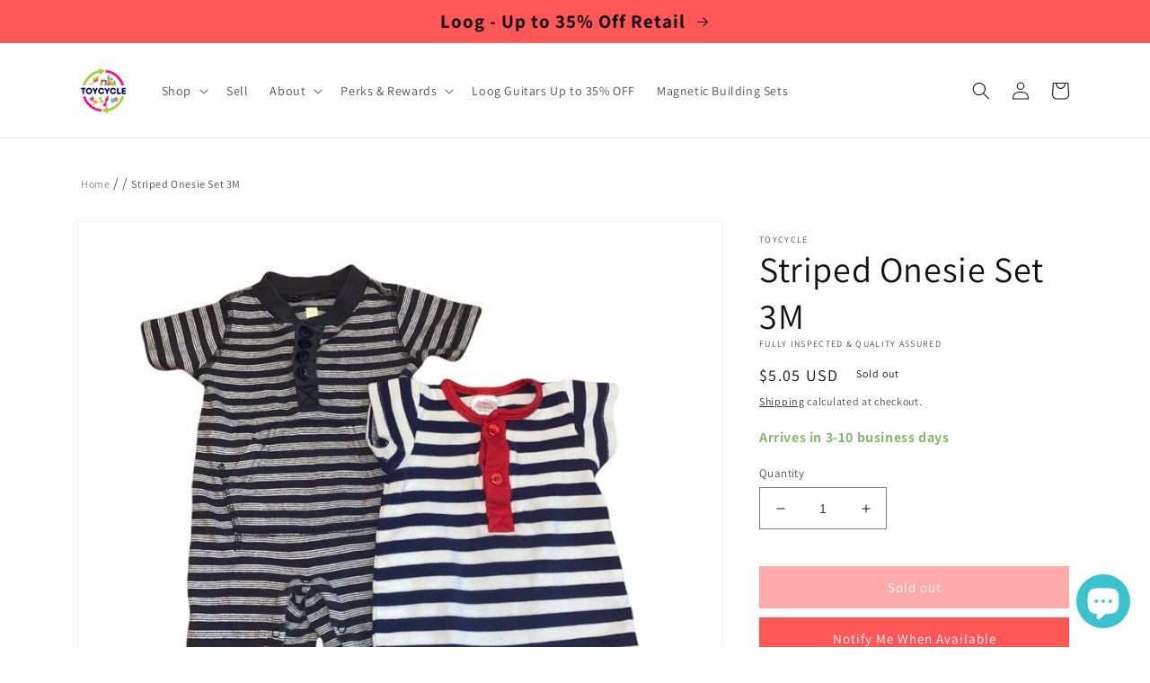

--- FILE ---
content_type: text/html; charset=utf-8
request_url: https://toycycle.co/products/striped-onesie-set-3m
body_size: 75891
content:
<!doctype html>
<html class="no-js" lang="en">
 <head>
   <meta charset="utf-8">
   <meta http-equiv="X-UA-Compatible" content="IE=edge">
   <meta name="viewport" content="width=device-width,initial-scale=1">
   <meta name="theme-color" content="">
   <link rel="canonical" href="https://toycycle.co/products/striped-onesie-set-3m">
   <link rel="preconnect" href="https://cdn.shopify.com" crossorigin><link rel="preload" as="font" href="//toycycle.co/cdn/fonts/assistant/assistant_n4.9120912a469cad1cc292572851508ca49d12e768.woff2" type="font/woff2" crossorigin><link rel="preload" as="font" href="//toycycle.co/cdn/fonts/assistant/assistant_n4.9120912a469cad1cc292572851508ca49d12e768.woff2" type="font/woff2" crossorigin><link href="//toycycle.co/cdn/shop/t/69/assets/base.css?v=136664537006903803341767958444" rel="stylesheet" type="text/css" media="all" />
<link rel="icon" type="image/png" href="//toycycle.co/cdn/shop/files/toycycle-logo-circle-trans-540.png?crop=center&height=32&v=1667665905&width=32"><link rel="preconnect" href="https://fonts.shopifycdn.com" crossorigin><title>
     Striped Onesie Set 3M
 &ndash; TOYCYCLE</title>


   
    <meta name="description" content="Striped Onesie Set 3M. Red, blue, and white striped onesie is Zutano brand. Navy &amp;amp; white striped onesie is Tea Collection.">
  


   

<meta property="og:site_name" content="TOYCYCLE">
<meta property="og:url" content="https://toycycle.co/products/striped-onesie-set-3m">
<meta property="og:title" content="Striped Onesie Set 3M">
<meta property="og:type" content="product">
<meta property="og:description" content="Striped Onesie Set 3M. Red, blue, and white striped onesie is Zutano brand. Navy &amp;amp; white striped onesie is Tea Collection."><meta property="og:image" content="http://toycycle.co/cdn/shop/products/striped-onesie-set-3m-8283342.jpg?v=1767358928">
  <meta property="og:image:secure_url" content="https://toycycle.co/cdn/shop/products/striped-onesie-set-3m-8283342.jpg?v=1767358928">
  <meta property="og:image:width" content="900">
  <meta property="og:image:height" content="900"><meta property="og:price:amount" content="5.05">
  <meta property="og:price:currency" content="USD"><meta name="twitter:site" content="@toycycleco"><meta name="twitter:card" content="summary_large_image">
<meta name="twitter:title" content="Striped Onesie Set 3M">
<meta name="twitter:description" content="Striped Onesie Set 3M. Red, blue, and white striped onesie is Zutano brand. Navy &amp;amp; white striped onesie is Tea Collection.">


   <script src="//toycycle.co/cdn/shop/t/69/assets/global.js?v=95528125649784248561767704883" defer="defer"></script>

   <style data-shopify>
     @font-face {
  font-family: Assistant;
  font-weight: 400;
  font-style: normal;
  font-display: swap;
  src: url("//toycycle.co/cdn/fonts/assistant/assistant_n4.9120912a469cad1cc292572851508ca49d12e768.woff2") format("woff2"),
       url("//toycycle.co/cdn/fonts/assistant/assistant_n4.6e9875ce64e0fefcd3f4446b7ec9036b3ddd2985.woff") format("woff");
}

      @font-face {
  font-family: Assistant;
  font-weight: 700;
  font-style: normal;
  font-display: swap;
  src: url("//toycycle.co/cdn/fonts/assistant/assistant_n7.bf44452348ec8b8efa3aa3068825305886b1c83c.woff2") format("woff2"),
       url("//toycycle.co/cdn/fonts/assistant/assistant_n7.0c887fee83f6b3bda822f1150b912c72da0f7b64.woff") format("woff");
}
 
     
     
     @font-face {
  font-family: Assistant;
  font-weight: 400;
  font-style: normal;
  font-display: swap;
  src: url("//toycycle.co/cdn/fonts/assistant/assistant_n4.9120912a469cad1cc292572851508ca49d12e768.woff2") format("woff2"),
       url("//toycycle.co/cdn/fonts/assistant/assistant_n4.6e9875ce64e0fefcd3f4446b7ec9036b3ddd2985.woff") format("woff");
}


     :root {
       --font-body-family: Assistant, sans-serif;
       --font-body-style: normal;
       --font-body-weight: 400;
       --font-body-weight-bold: 700;
       --font-heading-family: Assistant, sans-serif;
       --font-heading-style: normal;
       --font-heading-weight: 400;
       --font-body-scale: 1.0;
       --font-heading-scale: 1.0;
       --color-base-text: 18, 18, 18;
       --color-shadow: 18, 18, 18;
       --color-base-background-1: 255, 255, 255;
       --color-base-background-2: 243, 243, 243;
       --color-base-solid-button-labels: 255, 255, 255;
       --color-base-outline-button-labels: 18, 18, 18;
       --color-base-accent-1: 255, 87, 87;
       --color-base-accent-2: 51, 79, 180;
       --payment-terms-background-color: #ffffff;
       --gradient-base-background-1: #ffffff;
       --gradient-base-background-2: #f3f3f3;
       --gradient-base-accent-1: #ff5757;
       --gradient-base-accent-2: #334fb4;
       --media-padding: px;
       --media-border-opacity: 0.05;
       --media-border-width: 1px;
       --media-radius: 0px;
       --media-shadow-opacity: 0.0;
       --media-shadow-horizontal-offset: 0px;
       --media-shadow-vertical-offset: 4px;
       --media-shadow-blur-radius: 5px;
       --media-shadow-visible: 0;
       --page-width: 120rem;
       --page-width-margin: 0rem;
       --product-card-image-padding: 0.0rem;
       --product-card-corner-radius: 0.0rem;
       --product-card-text-alignment: left;
       --product-card-border-width: 0.0rem;
       --product-card-border-opacity: 0.1;
       --product-card-shadow-opacity: 0.0;
       --product-card-shadow-visible: 0;
       --product-card-shadow-horizontal-offset: 0.0rem;
       --product-card-shadow-vertical-offset: 0.4rem;
       --product-card-shadow-blur-radius: 0.5rem;
       --collection-card-image-padding: 0.0rem;
       --collection-card-corner-radius: 0.0rem;
       --collection-card-text-alignment: left;
       --collection-card-border-width: 0.0rem;
       --collection-card-border-opacity: 0.1;
       --collection-card-shadow-opacity: 0.0;
       --collection-card-shadow-visible: 0;
       --collection-card-shadow-horizontal-offset: 0.0rem;
       --collection-card-shadow-vertical-offset: 0.4rem;
       --collection-card-shadow-blur-radius: 0.5rem;
       --blog-card-image-padding: 0.0rem;
       --blog-card-corner-radius: 0.0rem;
       --blog-card-text-alignment: left;
       --blog-card-border-width: 0.0rem;
       --blog-card-border-opacity: 0.1;
       --blog-card-shadow-opacity: 0.0;
       --blog-card-shadow-visible: 0;
       --blog-card-shadow-horizontal-offset: 0.0rem;
       --blog-card-shadow-vertical-offset: 0.4rem;
       --blog-card-shadow-blur-radius: 0.5rem;
       --badge-corner-radius: 4.0rem;
       --popup-border-width: 1px;
       --popup-border-opacity: 0.1;
       --popup-corner-radius: 0px;
       --popup-shadow-opacity: 0.0;
       --popup-shadow-horizontal-offset: 0px;
       --popup-shadow-vertical-offset: 4px;
       --popup-shadow-blur-radius: 5px;
       --drawer-border-width: 1px;
       --drawer-border-opacity: 0.1;
       --drawer-shadow-opacity: 0.0;
       --drawer-shadow-horizontal-offset: 0px;
       --drawer-shadow-vertical-offset: 4px;
       --drawer-shadow-blur-radius: 5px;
       --spacing-sections-desktop: 0px;
       --spacing-sections-mobile: 0px;
       --grid-desktop-vertical-spacing: 8px;
       --grid-desktop-horizontal-spacing: 8px;
       --grid-mobile-vertical-spacing: 4px;
       --grid-mobile-horizontal-spacing: 4px;
       --text-boxes-border-opacity: 0.1;
       --text-boxes-border-width: 0px;
       --text-boxes-radius: 0px;
       --text-boxes-shadow-opacity: 0.0;
       --text-boxes-shadow-visible: 0;
       --text-boxes-shadow-horizontal-offset: 0px;
       --text-boxes-shadow-vertical-offset: 4px;
       --text-boxes-shadow-blur-radius: 5px;
       --buttons-radius: 0px;
       --buttons-radius-outset: 0px;
       --buttons-border-width: 1px;
       --buttons-border-opacity: 1.0;
       --buttons-shadow-opacity: 0.0;
       --buttons-shadow-visible: 0;
       --buttons-shadow-horizontal-offset: 0px;
       --buttons-shadow-vertical-offset: 4px;
       --buttons-shadow-blur-radius: 5px;
       --buttons-border-offset: 0px;
       --inputs-radius: 0px;
       --inputs-border-width: 1px;
       --inputs-border-opacity: 0.55;
       --inputs-shadow-opacity: 0.0;
       --inputs-shadow-horizontal-offset: 0px;
       --inputs-margin-offset: 0px;
       --inputs-shadow-vertical-offset: 4px;
       --inputs-shadow-blur-radius: 5px;
       --inputs-radius-outset: 0px;
       --variant-pills-radius: 40px;
       --variant-pills-border-width: 1px;
       --variant-pills-border-opacity: 0.55;
       --variant-pills-shadow-opacity: 0.0;
       --variant-pills-shadow-horizontal-offset: 0px;
       --variant-pills-shadow-vertical-offset: 4px;
       --variant-pills-shadow-blur-radius: 5px;
     }

     *,
     *::before,
     *::after {
       box-sizing: inherit;
     }

     html {
       box-sizing: border-box;
       font-size: calc(var(--font-body-scale) * 62.5%);
       height: 100%;
     }

     body {
       display: grid;
       grid-template-rows: auto auto 1fr auto;
       grid-template-columns: 100%;
       min-height: 100%;
       margin: 0;
       font-size: 1.5rem;
       letter-spacing: 0.06rem;
       line-height: calc(1 + 0.8 / var(--font-body-scale));
       font-family: var(--font-body-family);
       font-style: var(--font-body-style);
       font-weight: var(--font-body-weight);
     }

     @media screen and (min-width: 750px) {
       body { font-size: 1.6rem; }
     }
   </style>


   <script>
    if (window.Shopify && Shopify.designMode) {
    document.documentElement.classList.add('shopify-design-mode');
    }
    document.documentElement.className = document.documentElement.className.replace('no-js', 'js');
   </script>

   <meta name="google-site-verification" content="N8Dy8SKP3NDjsUTa7vFYL7oYRtIjwCeaK1qJI-Am-rI" />

   

   <link rel="preconnect" href="https://toycycle.co" crossorigin><script>window.performance && window.performance.mark && window.performance.mark('shopify.content_for_header.start');</script><meta name="google-site-verification" content="HfLgpoFN1y6YszuzSKyXu-5O42D7i4BQXt1cdQy0OLk">
<meta name="facebook-domain-verification" content="piui897eyl4ke6hhw7iqbpzxi6y64m">
<meta id="shopify-digital-wallet" name="shopify-digital-wallet" content="/59596374155/digital_wallets/dialog">
<meta name="shopify-checkout-api-token" content="5fe4243e644185b7936cf502bdf27c63">
<meta id="in-context-paypal-metadata" data-shop-id="59596374155" data-venmo-supported="false" data-environment="production" data-locale="en_US" data-paypal-v4="true" data-currency="USD">
<link rel="alternate" type="application/json+oembed" href="https://toycycle.co/products/striped-onesie-set-3m.oembed">
<script async="async" src="/checkouts/internal/preloads.js?locale=en-US"></script>
<link rel="preconnect" href="https://shop.app" crossorigin="anonymous">
<script async="async" src="https://shop.app/checkouts/internal/preloads.js?locale=en-US&shop_id=59596374155" crossorigin="anonymous"></script>
<script id="apple-pay-shop-capabilities" type="application/json">{"shopId":59596374155,"countryCode":"US","currencyCode":"USD","merchantCapabilities":["supports3DS"],"merchantId":"gid:\/\/shopify\/Shop\/59596374155","merchantName":"TOYCYCLE","requiredBillingContactFields":["postalAddress","email"],"requiredShippingContactFields":["postalAddress","email"],"shippingType":"shipping","supportedNetworks":["visa","masterCard","amex","discover","elo","jcb"],"total":{"type":"pending","label":"TOYCYCLE","amount":"1.00"},"shopifyPaymentsEnabled":true,"supportsSubscriptions":true}</script>
<script id="shopify-features" type="application/json">{"accessToken":"5fe4243e644185b7936cf502bdf27c63","betas":["rich-media-storefront-analytics"],"domain":"toycycle.co","predictiveSearch":true,"shopId":59596374155,"locale":"en"}</script>
<script>var Shopify = Shopify || {};
Shopify.shop = "toycycle-co.myshopify.com";
Shopify.locale = "en";
Shopify.currency = {"active":"USD","rate":"1.0"};
Shopify.country = "US";
Shopify.theme = {"name":"November Sales_20251106","id":145480974475,"schema_name":"Dawn","schema_version":"7.0.1","theme_store_id":887,"role":"main"};
Shopify.theme.handle = "null";
Shopify.theme.style = {"id":null,"handle":null};
Shopify.cdnHost = "toycycle.co/cdn";
Shopify.routes = Shopify.routes || {};
Shopify.routes.root = "/";</script>
<script type="module">!function(o){(o.Shopify=o.Shopify||{}).modules=!0}(window);</script>
<script>!function(o){function n(){var o=[];function n(){o.push(Array.prototype.slice.apply(arguments))}return n.q=o,n}var t=o.Shopify=o.Shopify||{};t.loadFeatures=n(),t.autoloadFeatures=n()}(window);</script>
<script>
  window.ShopifyPay = window.ShopifyPay || {};
  window.ShopifyPay.apiHost = "shop.app\/pay";
  window.ShopifyPay.redirectState = null;
</script>
<script id="shop-js-analytics" type="application/json">{"pageType":"product"}</script>
<script defer="defer" async type="module" src="//toycycle.co/cdn/shopifycloud/shop-js/modules/v2/client.init-shop-cart-sync_BT-GjEfc.en.esm.js"></script>
<script defer="defer" async type="module" src="//toycycle.co/cdn/shopifycloud/shop-js/modules/v2/chunk.common_D58fp_Oc.esm.js"></script>
<script defer="defer" async type="module" src="//toycycle.co/cdn/shopifycloud/shop-js/modules/v2/chunk.modal_xMitdFEc.esm.js"></script>
<script type="module">
  await import("//toycycle.co/cdn/shopifycloud/shop-js/modules/v2/client.init-shop-cart-sync_BT-GjEfc.en.esm.js");
await import("//toycycle.co/cdn/shopifycloud/shop-js/modules/v2/chunk.common_D58fp_Oc.esm.js");
await import("//toycycle.co/cdn/shopifycloud/shop-js/modules/v2/chunk.modal_xMitdFEc.esm.js");

  window.Shopify.SignInWithShop?.initShopCartSync?.({"fedCMEnabled":true,"windoidEnabled":true});

</script>
<script defer="defer" async type="module" src="//toycycle.co/cdn/shopifycloud/shop-js/modules/v2/client.payment-terms_Ci9AEqFq.en.esm.js"></script>
<script defer="defer" async type="module" src="//toycycle.co/cdn/shopifycloud/shop-js/modules/v2/chunk.common_D58fp_Oc.esm.js"></script>
<script defer="defer" async type="module" src="//toycycle.co/cdn/shopifycloud/shop-js/modules/v2/chunk.modal_xMitdFEc.esm.js"></script>
<script type="module">
  await import("//toycycle.co/cdn/shopifycloud/shop-js/modules/v2/client.payment-terms_Ci9AEqFq.en.esm.js");
await import("//toycycle.co/cdn/shopifycloud/shop-js/modules/v2/chunk.common_D58fp_Oc.esm.js");
await import("//toycycle.co/cdn/shopifycloud/shop-js/modules/v2/chunk.modal_xMitdFEc.esm.js");

  
</script>
<script>
  window.Shopify = window.Shopify || {};
  if (!window.Shopify.featureAssets) window.Shopify.featureAssets = {};
  window.Shopify.featureAssets['shop-js'] = {"shop-cart-sync":["modules/v2/client.shop-cart-sync_DZOKe7Ll.en.esm.js","modules/v2/chunk.common_D58fp_Oc.esm.js","modules/v2/chunk.modal_xMitdFEc.esm.js"],"init-fed-cm":["modules/v2/client.init-fed-cm_B6oLuCjv.en.esm.js","modules/v2/chunk.common_D58fp_Oc.esm.js","modules/v2/chunk.modal_xMitdFEc.esm.js"],"shop-cash-offers":["modules/v2/client.shop-cash-offers_D2sdYoxE.en.esm.js","modules/v2/chunk.common_D58fp_Oc.esm.js","modules/v2/chunk.modal_xMitdFEc.esm.js"],"shop-login-button":["modules/v2/client.shop-login-button_QeVjl5Y3.en.esm.js","modules/v2/chunk.common_D58fp_Oc.esm.js","modules/v2/chunk.modal_xMitdFEc.esm.js"],"pay-button":["modules/v2/client.pay-button_DXTOsIq6.en.esm.js","modules/v2/chunk.common_D58fp_Oc.esm.js","modules/v2/chunk.modal_xMitdFEc.esm.js"],"shop-button":["modules/v2/client.shop-button_DQZHx9pm.en.esm.js","modules/v2/chunk.common_D58fp_Oc.esm.js","modules/v2/chunk.modal_xMitdFEc.esm.js"],"avatar":["modules/v2/client.avatar_BTnouDA3.en.esm.js"],"init-windoid":["modules/v2/client.init-windoid_CR1B-cfM.en.esm.js","modules/v2/chunk.common_D58fp_Oc.esm.js","modules/v2/chunk.modal_xMitdFEc.esm.js"],"init-shop-for-new-customer-accounts":["modules/v2/client.init-shop-for-new-customer-accounts_C_vY_xzh.en.esm.js","modules/v2/client.shop-login-button_QeVjl5Y3.en.esm.js","modules/v2/chunk.common_D58fp_Oc.esm.js","modules/v2/chunk.modal_xMitdFEc.esm.js"],"init-shop-email-lookup-coordinator":["modules/v2/client.init-shop-email-lookup-coordinator_BI7n9ZSv.en.esm.js","modules/v2/chunk.common_D58fp_Oc.esm.js","modules/v2/chunk.modal_xMitdFEc.esm.js"],"init-shop-cart-sync":["modules/v2/client.init-shop-cart-sync_BT-GjEfc.en.esm.js","modules/v2/chunk.common_D58fp_Oc.esm.js","modules/v2/chunk.modal_xMitdFEc.esm.js"],"shop-toast-manager":["modules/v2/client.shop-toast-manager_DiYdP3xc.en.esm.js","modules/v2/chunk.common_D58fp_Oc.esm.js","modules/v2/chunk.modal_xMitdFEc.esm.js"],"init-customer-accounts":["modules/v2/client.init-customer-accounts_D9ZNqS-Q.en.esm.js","modules/v2/client.shop-login-button_QeVjl5Y3.en.esm.js","modules/v2/chunk.common_D58fp_Oc.esm.js","modules/v2/chunk.modal_xMitdFEc.esm.js"],"init-customer-accounts-sign-up":["modules/v2/client.init-customer-accounts-sign-up_iGw4briv.en.esm.js","modules/v2/client.shop-login-button_QeVjl5Y3.en.esm.js","modules/v2/chunk.common_D58fp_Oc.esm.js","modules/v2/chunk.modal_xMitdFEc.esm.js"],"shop-follow-button":["modules/v2/client.shop-follow-button_CqMgW2wH.en.esm.js","modules/v2/chunk.common_D58fp_Oc.esm.js","modules/v2/chunk.modal_xMitdFEc.esm.js"],"checkout-modal":["modules/v2/client.checkout-modal_xHeaAweL.en.esm.js","modules/v2/chunk.common_D58fp_Oc.esm.js","modules/v2/chunk.modal_xMitdFEc.esm.js"],"shop-login":["modules/v2/client.shop-login_D91U-Q7h.en.esm.js","modules/v2/chunk.common_D58fp_Oc.esm.js","modules/v2/chunk.modal_xMitdFEc.esm.js"],"lead-capture":["modules/v2/client.lead-capture_BJmE1dJe.en.esm.js","modules/v2/chunk.common_D58fp_Oc.esm.js","modules/v2/chunk.modal_xMitdFEc.esm.js"],"payment-terms":["modules/v2/client.payment-terms_Ci9AEqFq.en.esm.js","modules/v2/chunk.common_D58fp_Oc.esm.js","modules/v2/chunk.modal_xMitdFEc.esm.js"]};
</script>
<script>(function() {
  var isLoaded = false;
  function asyncLoad() {
    if (isLoaded) return;
    isLoaded = true;
    var urls = ["https:\/\/cdn.shopify.com\/s\/files\/1\/0595\/9637\/4155\/t\/1\/assets\/loy_59596374155.js?v=1660225874\u0026shop=toycycle-co.myshopify.com","https:\/\/static.klaviyo.com\/onsite\/js\/klaviyo.js?company_id=WSNfsu\u0026shop=toycycle-co.myshopify.com","https:\/\/searchanise-ef84.kxcdn.com\/widgets\/shopify\/init.js?a=3n3Y7J5U8I\u0026shop=toycycle-co.myshopify.com"];
    for (var i = 0; i < urls.length; i++) {
      var s = document.createElement('script');
      s.type = 'text/javascript';
      s.async = true;
      s.src = urls[i];
      var x = document.getElementsByTagName('script')[0];
      x.parentNode.insertBefore(s, x);
    }
  };
  if(window.attachEvent) {
    window.attachEvent('onload', asyncLoad);
  } else {
    window.addEventListener('load', asyncLoad, false);
  }
})();</script>
<script id="__st">var __st={"a":59596374155,"offset":-28800,"reqid":"4c561fc9-8034-4c42-87ee-16831b1f9f26-1769118508","pageurl":"toycycle.co\/products\/striped-onesie-set-3m","u":"318d824f8e64","p":"product","rtyp":"product","rid":6959311814795};</script>
<script>window.ShopifyPaypalV4VisibilityTracking = true;</script>
<script id="captcha-bootstrap">!function(){'use strict';const t='contact',e='account',n='new_comment',o=[[t,t],['blogs',n],['comments',n],[t,'customer']],c=[[e,'customer_login'],[e,'guest_login'],[e,'recover_customer_password'],[e,'create_customer']],r=t=>t.map((([t,e])=>`form[action*='/${t}']:not([data-nocaptcha='true']) input[name='form_type'][value='${e}']`)).join(','),a=t=>()=>t?[...document.querySelectorAll(t)].map((t=>t.form)):[];function s(){const t=[...o],e=r(t);return a(e)}const i='password',u='form_key',d=['recaptcha-v3-token','g-recaptcha-response','h-captcha-response',i],f=()=>{try{return window.sessionStorage}catch{return}},m='__shopify_v',_=t=>t.elements[u];function p(t,e,n=!1){try{const o=window.sessionStorage,c=JSON.parse(o.getItem(e)),{data:r}=function(t){const{data:e,action:n}=t;return t[m]||n?{data:e,action:n}:{data:t,action:n}}(c);for(const[e,n]of Object.entries(r))t.elements[e]&&(t.elements[e].value=n);n&&o.removeItem(e)}catch(o){console.error('form repopulation failed',{error:o})}}const l='form_type',E='cptcha';function T(t){t.dataset[E]=!0}const w=window,h=w.document,L='Shopify',v='ce_forms',y='captcha';let A=!1;((t,e)=>{const n=(g='f06e6c50-85a8-45c8-87d0-21a2b65856fe',I='https://cdn.shopify.com/shopifycloud/storefront-forms-hcaptcha/ce_storefront_forms_captcha_hcaptcha.v1.5.2.iife.js',D={infoText:'Protected by hCaptcha',privacyText:'Privacy',termsText:'Terms'},(t,e,n)=>{const o=w[L][v],c=o.bindForm;if(c)return c(t,g,e,D).then(n);var r;o.q.push([[t,g,e,D],n]),r=I,A||(h.body.append(Object.assign(h.createElement('script'),{id:'captcha-provider',async:!0,src:r})),A=!0)});var g,I,D;w[L]=w[L]||{},w[L][v]=w[L][v]||{},w[L][v].q=[],w[L][y]=w[L][y]||{},w[L][y].protect=function(t,e){n(t,void 0,e),T(t)},Object.freeze(w[L][y]),function(t,e,n,w,h,L){const[v,y,A,g]=function(t,e,n){const i=e?o:[],u=t?c:[],d=[...i,...u],f=r(d),m=r(i),_=r(d.filter((([t,e])=>n.includes(e))));return[a(f),a(m),a(_),s()]}(w,h,L),I=t=>{const e=t.target;return e instanceof HTMLFormElement?e:e&&e.form},D=t=>v().includes(t);t.addEventListener('submit',(t=>{const e=I(t);if(!e)return;const n=D(e)&&!e.dataset.hcaptchaBound&&!e.dataset.recaptchaBound,o=_(e),c=g().includes(e)&&(!o||!o.value);(n||c)&&t.preventDefault(),c&&!n&&(function(t){try{if(!f())return;!function(t){const e=f();if(!e)return;const n=_(t);if(!n)return;const o=n.value;o&&e.removeItem(o)}(t);const e=Array.from(Array(32),(()=>Math.random().toString(36)[2])).join('');!function(t,e){_(t)||t.append(Object.assign(document.createElement('input'),{type:'hidden',name:u})),t.elements[u].value=e}(t,e),function(t,e){const n=f();if(!n)return;const o=[...t.querySelectorAll(`input[type='${i}']`)].map((({name:t})=>t)),c=[...d,...o],r={};for(const[a,s]of new FormData(t).entries())c.includes(a)||(r[a]=s);n.setItem(e,JSON.stringify({[m]:1,action:t.action,data:r}))}(t,e)}catch(e){console.error('failed to persist form',e)}}(e),e.submit())}));const S=(t,e)=>{t&&!t.dataset[E]&&(n(t,e.some((e=>e===t))),T(t))};for(const o of['focusin','change'])t.addEventListener(o,(t=>{const e=I(t);D(e)&&S(e,y())}));const B=e.get('form_key'),M=e.get(l),P=B&&M;t.addEventListener('DOMContentLoaded',(()=>{const t=y();if(P)for(const e of t)e.elements[l].value===M&&p(e,B);[...new Set([...A(),...v().filter((t=>'true'===t.dataset.shopifyCaptcha))])].forEach((e=>S(e,t)))}))}(h,new URLSearchParams(w.location.search),n,t,e,['guest_login'])})(!0,!0)}();</script>
<script integrity="sha256-4kQ18oKyAcykRKYeNunJcIwy7WH5gtpwJnB7kiuLZ1E=" data-source-attribution="shopify.loadfeatures" defer="defer" src="//toycycle.co/cdn/shopifycloud/storefront/assets/storefront/load_feature-a0a9edcb.js" crossorigin="anonymous"></script>
<script crossorigin="anonymous" defer="defer" src="//toycycle.co/cdn/shopifycloud/storefront/assets/shopify_pay/storefront-65b4c6d7.js?v=20250812"></script>
<script data-source-attribution="shopify.dynamic_checkout.dynamic.init">var Shopify=Shopify||{};Shopify.PaymentButton=Shopify.PaymentButton||{isStorefrontPortableWallets:!0,init:function(){window.Shopify.PaymentButton.init=function(){};var t=document.createElement("script");t.src="https://toycycle.co/cdn/shopifycloud/portable-wallets/latest/portable-wallets.en.js",t.type="module",document.head.appendChild(t)}};
</script>
<script data-source-attribution="shopify.dynamic_checkout.buyer_consent">
  function portableWalletsHideBuyerConsent(e){var t=document.getElementById("shopify-buyer-consent"),n=document.getElementById("shopify-subscription-policy-button");t&&n&&(t.classList.add("hidden"),t.setAttribute("aria-hidden","true"),n.removeEventListener("click",e))}function portableWalletsShowBuyerConsent(e){var t=document.getElementById("shopify-buyer-consent"),n=document.getElementById("shopify-subscription-policy-button");t&&n&&(t.classList.remove("hidden"),t.removeAttribute("aria-hidden"),n.addEventListener("click",e))}window.Shopify?.PaymentButton&&(window.Shopify.PaymentButton.hideBuyerConsent=portableWalletsHideBuyerConsent,window.Shopify.PaymentButton.showBuyerConsent=portableWalletsShowBuyerConsent);
</script>
<script data-source-attribution="shopify.dynamic_checkout.cart.bootstrap">document.addEventListener("DOMContentLoaded",(function(){function t(){return document.querySelector("shopify-accelerated-checkout-cart, shopify-accelerated-checkout")}if(t())Shopify.PaymentButton.init();else{new MutationObserver((function(e,n){t()&&(Shopify.PaymentButton.init(),n.disconnect())})).observe(document.body,{childList:!0,subtree:!0})}}));
</script>
<link id="shopify-accelerated-checkout-styles" rel="stylesheet" media="screen" href="https://toycycle.co/cdn/shopifycloud/portable-wallets/latest/accelerated-checkout-backwards-compat.css" crossorigin="anonymous">
<style id="shopify-accelerated-checkout-cart">
        #shopify-buyer-consent {
  margin-top: 1em;
  display: inline-block;
  width: 100%;
}

#shopify-buyer-consent.hidden {
  display: none;
}

#shopify-subscription-policy-button {
  background: none;
  border: none;
  padding: 0;
  text-decoration: underline;
  font-size: inherit;
  cursor: pointer;
}

#shopify-subscription-policy-button::before {
  box-shadow: none;
}

      </style>
<script id="sections-script" data-sections="header,footer" defer="defer" src="//toycycle.co/cdn/shop/t/69/compiled_assets/scripts.js?v=16323"></script>
<script>window.performance && window.performance.mark && window.performance.mark('shopify.content_for_header.end');</script> <script async src="//searchanise-ef84.kxcdn.com/widgets/shopify/init.js?a=3n3Y7J5U8I"></script>



 <!-- BEGIN app block: shopify://apps/klaviyo-email-marketing-sms/blocks/klaviyo-onsite-embed/2632fe16-c075-4321-a88b-50b567f42507 -->












  <script async src="https://static.klaviyo.com/onsite/js/WSNfsu/klaviyo.js?company_id=WSNfsu"></script>
  <script>!function(){if(!window.klaviyo){window._klOnsite=window._klOnsite||[];try{window.klaviyo=new Proxy({},{get:function(n,i){return"push"===i?function(){var n;(n=window._klOnsite).push.apply(n,arguments)}:function(){for(var n=arguments.length,o=new Array(n),w=0;w<n;w++)o[w]=arguments[w];var t="function"==typeof o[o.length-1]?o.pop():void 0,e=new Promise((function(n){window._klOnsite.push([i].concat(o,[function(i){t&&t(i),n(i)}]))}));return e}}})}catch(n){window.klaviyo=window.klaviyo||[],window.klaviyo.push=function(){var n;(n=window._klOnsite).push.apply(n,arguments)}}}}();</script>

  
    <script id="viewed_product">
      if (item == null) {
        var _learnq = _learnq || [];

        var MetafieldReviews = null
        var MetafieldYotpoRating = null
        var MetafieldYotpoCount = null
        var MetafieldLooxRating = null
        var MetafieldLooxCount = null
        var okendoProduct = null
        var okendoProductReviewCount = null
        var okendoProductReviewAverageValue = null
        try {
          // The following fields are used for Customer Hub recently viewed in order to add reviews.
          // This information is not part of __kla_viewed. Instead, it is part of __kla_viewed_reviewed_items
          MetafieldReviews = {};
          MetafieldYotpoRating = null
          MetafieldYotpoCount = null
          MetafieldLooxRating = null
          MetafieldLooxCount = null

          okendoProduct = null
          // If the okendo metafield is not legacy, it will error, which then requires the new json formatted data
          if (okendoProduct && 'error' in okendoProduct) {
            okendoProduct = null
          }
          okendoProductReviewCount = okendoProduct ? okendoProduct.reviewCount : null
          okendoProductReviewAverageValue = okendoProduct ? okendoProduct.reviewAverageValue : null
        } catch (error) {
          console.error('Error in Klaviyo onsite reviews tracking:', error);
        }

        var item = {
          Name: "Striped Onesie Set 3M",
          ProductID: 6959311814795,
          Categories: ["All Used Products","Clothing Clearance","See What's Selling"],
          ImageURL: "https://toycycle.co/cdn/shop/products/striped-onesie-set-3m-8283342_grande.jpg?v=1767358928",
          URL: "https://toycycle.co/products/striped-onesie-set-3m",
          Brand: "TOYCYCLE",
          Price: "$5.05",
          Value: "5.05",
          CompareAtPrice: "$0.00"
        };
        _learnq.push(['track', 'Viewed Product', item]);
        _learnq.push(['trackViewedItem', {
          Title: item.Name,
          ItemId: item.ProductID,
          Categories: item.Categories,
          ImageUrl: item.ImageURL,
          Url: item.URL,
          Metadata: {
            Brand: item.Brand,
            Price: item.Price,
            Value: item.Value,
            CompareAtPrice: item.CompareAtPrice
          },
          metafields:{
            reviews: MetafieldReviews,
            yotpo:{
              rating: MetafieldYotpoRating,
              count: MetafieldYotpoCount,
            },
            loox:{
              rating: MetafieldLooxRating,
              count: MetafieldLooxCount,
            },
            okendo: {
              rating: okendoProductReviewAverageValue,
              count: okendoProductReviewCount,
            }
          }
        }]);
      }
    </script>
  




  <script>
    window.klaviyoReviewsProductDesignMode = false
  </script>







<!-- END app block --><!-- BEGIN app block: shopify://apps/judge-me-reviews/blocks/judgeme_core/61ccd3b1-a9f2-4160-9fe9-4fec8413e5d8 --><!-- Start of Judge.me Core -->






<link rel="dns-prefetch" href="https://cdnwidget.judge.me">
<link rel="dns-prefetch" href="https://cdn.judge.me">
<link rel="dns-prefetch" href="https://cdn1.judge.me">
<link rel="dns-prefetch" href="https://api.judge.me">

<script data-cfasync='false' class='jdgm-settings-script'>window.jdgmSettings={"pagination":5,"disable_web_reviews":false,"badge_no_review_text":"No reviews","badge_n_reviews_text":"{{ n }} review/reviews","badge_star_color":"#ffca00","hide_badge_preview_if_no_reviews":true,"badge_hide_text":false,"enforce_center_preview_badge":false,"widget_title":"Toycycle Customer Reviews","widget_open_form_text":"Write a review","widget_close_form_text":"Cancel review","widget_refresh_page_text":"Refresh page","widget_summary_text":"Based on {{ number_of_reviews }} review/reviews","widget_no_review_text":"Be the first to write a review","widget_name_field_text":"Display name","widget_verified_name_field_text":"Verified Name (public)","widget_name_placeholder_text":"Display name","widget_required_field_error_text":"This field is required.","widget_email_field_text":"Email address","widget_verified_email_field_text":"Verified Email (private, can not be edited)","widget_email_placeholder_text":"Your email address","widget_email_field_error_text":"Please enter a valid email address.","widget_rating_field_text":"Rating","widget_review_title_field_text":"Review Title","widget_review_title_placeholder_text":"Give your review a title","widget_review_body_field_text":"Review content","widget_review_body_placeholder_text":"Start writing here...","widget_pictures_field_text":"Picture/Video (optional)","widget_submit_review_text":"Submit Review","widget_submit_verified_review_text":"Submit Verified Review","widget_submit_success_msg_with_auto_publish":"Thank you! Please refresh the page in a few moments to see your review. You can remove or edit your review by logging into \u003ca href='https://judge.me/login' target='_blank' rel='nofollow noopener'\u003eJudge.me\u003c/a\u003e","widget_submit_success_msg_no_auto_publish":"Thank you! Your review will be published as soon as it is approved by the shop admin. You can remove or edit your review by logging into \u003ca href='https://judge.me/login' target='_blank' rel='nofollow noopener'\u003eJudge.me\u003c/a\u003e","widget_show_default_reviews_out_of_total_text":"Showing {{ n_reviews_shown }} out of {{ n_reviews }} reviews.","widget_show_all_link_text":"Show all","widget_show_less_link_text":"Show less","widget_author_said_text":"{{ reviewer_name }} said:","widget_days_text":"{{ n }} days ago","widget_weeks_text":"{{ n }} week/weeks ago","widget_months_text":"{{ n }} month/months ago","widget_years_text":"{{ n }} year/years ago","widget_yesterday_text":"Yesterday","widget_today_text":"Today","widget_replied_text":"\u003e\u003e {{ shop_name }} replied:","widget_read_more_text":"Read more","widget_reviewer_name_as_initial":"","widget_rating_filter_color":"#ff5757","widget_rating_filter_see_all_text":"See all reviews","widget_sorting_most_recent_text":"Most Recent","widget_sorting_highest_rating_text":"Highest Rating","widget_sorting_lowest_rating_text":"Lowest Rating","widget_sorting_with_pictures_text":"Only Pictures","widget_sorting_most_helpful_text":"Most Helpful","widget_open_question_form_text":"Ask a question","widget_reviews_subtab_text":"Reviews","widget_questions_subtab_text":"Questions","widget_question_label_text":"Question","widget_answer_label_text":"Answer","widget_question_placeholder_text":"Write your question here","widget_submit_question_text":"Submit Question","widget_question_submit_success_text":"Thank you for your question! We will notify you once it gets answered.","widget_star_color":"#ffca00","verified_badge_text":"Verified","verified_badge_bg_color":"","verified_badge_text_color":"","verified_badge_placement":"left-of-reviewer-name","widget_review_max_height":"","widget_hide_border":false,"widget_social_share":false,"widget_thumb":false,"widget_review_location_show":false,"widget_location_format":"country_iso_code","all_reviews_include_out_of_store_products":true,"all_reviews_out_of_store_text":"(out of stock)","all_reviews_pagination":100,"all_reviews_product_name_prefix_text":"about","enable_review_pictures":true,"enable_question_anwser":false,"widget_theme":"","review_date_format":"mm/dd/yyyy","default_sort_method":"most-recent","widget_product_reviews_subtab_text":"Product Reviews","widget_shop_reviews_subtab_text":"Shop Reviews","widget_other_products_reviews_text":"Reviews for other products","widget_store_reviews_subtab_text":"Store reviews","widget_no_store_reviews_text":"This store hasn't received any reviews yet","widget_web_restriction_product_reviews_text":"This product hasn't received any reviews yet","widget_no_items_text":"No items found","widget_show_more_text":"Show more","widget_write_a_store_review_text":"Write a Store Review","widget_other_languages_heading":"Reviews in Other Languages","widget_translate_review_text":"Translate review to {{ language }}","widget_translating_review_text":"Translating...","widget_show_original_translation_text":"Show original ({{ language }})","widget_translate_review_failed_text":"Review couldn't be translated.","widget_translate_review_retry_text":"Retry","widget_translate_review_try_again_later_text":"Try again later","show_product_url_for_grouped_product":false,"widget_sorting_pictures_first_text":"Pictures First","show_pictures_on_all_rev_page_mobile":false,"show_pictures_on_all_rev_page_desktop":false,"floating_tab_hide_mobile_install_preference":false,"floating_tab_button_name":"★ Reviews","floating_tab_title":"Let customers speak for us","floating_tab_button_color":"","floating_tab_button_background_color":"","floating_tab_url":"","floating_tab_url_enabled":false,"floating_tab_tab_style":"text","all_reviews_text_badge_text":"Customers rate us {{ shop.metafields.judgeme.all_reviews_rating | round: 1 }}/5 based on {{ shop.metafields.judgeme.all_reviews_count }} reviews.","all_reviews_text_badge_text_branded_style":"{{ shop.metafields.judgeme.all_reviews_rating | round: 1 }} out of 5 stars based on {{ shop.metafields.judgeme.all_reviews_count }} reviews","is_all_reviews_text_badge_a_link":false,"show_stars_for_all_reviews_text_badge":false,"all_reviews_text_badge_url":"","all_reviews_text_style":"text","all_reviews_text_color_style":"judgeme_brand_color","all_reviews_text_color":"#108474","all_reviews_text_show_jm_brand":true,"featured_carousel_show_header":true,"featured_carousel_title":"See why parents trust Toycycle","testimonials_carousel_title":"Customers are saying","videos_carousel_title":"Real customer stories","cards_carousel_title":"Customers are saying","featured_carousel_count_text":"from {{ n }} reviews","featured_carousel_add_link_to_all_reviews_page":false,"featured_carousel_url":"","featured_carousel_show_images":true,"featured_carousel_autoslide_interval":4,"featured_carousel_arrows_on_the_sides":false,"featured_carousel_height":250,"featured_carousel_width":80,"featured_carousel_image_size":0,"featured_carousel_image_height":250,"featured_carousel_arrow_color":"#eeeeee","verified_count_badge_style":"vintage","verified_count_badge_orientation":"horizontal","verified_count_badge_color_style":"judgeme_brand_color","verified_count_badge_color":"#108474","is_verified_count_badge_a_link":false,"verified_count_badge_url":"","verified_count_badge_show_jm_brand":true,"widget_rating_preset_default":5,"widget_first_sub_tab":"product-reviews","widget_show_histogram":true,"widget_histogram_use_custom_color":true,"widget_pagination_use_custom_color":false,"widget_star_use_custom_color":true,"widget_verified_badge_use_custom_color":false,"widget_write_review_use_custom_color":false,"picture_reminder_submit_button":"Upload Pictures","enable_review_videos":false,"mute_video_by_default":false,"widget_sorting_videos_first_text":"Videos First","widget_review_pending_text":"Pending","featured_carousel_items_for_large_screen":3,"social_share_options_order":"Facebook,Twitter","remove_microdata_snippet":true,"disable_json_ld":false,"enable_json_ld_products":false,"preview_badge_show_question_text":false,"preview_badge_no_question_text":"No questions","preview_badge_n_question_text":"{{ number_of_questions }} question/questions","qa_badge_show_icon":false,"qa_badge_position":"same-row","remove_judgeme_branding":true,"widget_add_search_bar":false,"widget_search_bar_placeholder":"Search","widget_sorting_verified_only_text":"Verified only","featured_carousel_theme":"gallery","featured_carousel_show_rating":true,"featured_carousel_show_title":true,"featured_carousel_show_body":true,"featured_carousel_show_date":false,"featured_carousel_show_reviewer":true,"featured_carousel_show_product":false,"featured_carousel_header_background_color":"#108474","featured_carousel_header_text_color":"#ffffff","featured_carousel_name_product_separator":"reviewed","featured_carousel_full_star_background":"#108474","featured_carousel_empty_star_background":"#dadada","featured_carousel_vertical_theme_background":"#f9fafb","featured_carousel_verified_badge_enable":false,"featured_carousel_verified_badge_color":"#108474","featured_carousel_border_style":"round","featured_carousel_review_line_length_limit":3,"featured_carousel_more_reviews_button_text":"Read more reviews","featured_carousel_view_product_button_text":"View product","all_reviews_page_load_reviews_on":"scroll","all_reviews_page_load_more_text":"Load More Reviews","disable_fb_tab_reviews":false,"enable_ajax_cdn_cache":false,"widget_public_name_text":"displayed publicly like","default_reviewer_name":"John Smith","default_reviewer_name_has_non_latin":true,"widget_reviewer_anonymous":"Anonymous","medals_widget_title":"Judge.me Review Medals","medals_widget_background_color":"#f9fafb","medals_widget_position":"footer_all_pages","medals_widget_border_color":"#f9fafb","medals_widget_verified_text_position":"left","medals_widget_use_monochromatic_version":false,"medals_widget_elements_color":"#108474","show_reviewer_avatar":true,"widget_invalid_yt_video_url_error_text":"Not a YouTube video URL","widget_max_length_field_error_text":"Please enter no more than {0} characters.","widget_show_country_flag":false,"widget_show_collected_via_shop_app":true,"widget_verified_by_shop_badge_style":"light","widget_verified_by_shop_text":"Verified by Shop","widget_show_photo_gallery":false,"widget_load_with_code_splitting":true,"widget_ugc_install_preference":false,"widget_ugc_title":"Made by us, Shared by you","widget_ugc_subtitle":"Tag us to see your picture featured in our page","widget_ugc_arrows_color":"#ffffff","widget_ugc_primary_button_text":"Buy Now","widget_ugc_primary_button_background_color":"#108474","widget_ugc_primary_button_text_color":"#ffffff","widget_ugc_primary_button_border_width":"0","widget_ugc_primary_button_border_style":"none","widget_ugc_primary_button_border_color":"#108474","widget_ugc_primary_button_border_radius":"25","widget_ugc_secondary_button_text":"Load More","widget_ugc_secondary_button_background_color":"#ffffff","widget_ugc_secondary_button_text_color":"#108474","widget_ugc_secondary_button_border_width":"2","widget_ugc_secondary_button_border_style":"solid","widget_ugc_secondary_button_border_color":"#108474","widget_ugc_secondary_button_border_radius":"25","widget_ugc_reviews_button_text":"View Reviews","widget_ugc_reviews_button_background_color":"#ffffff","widget_ugc_reviews_button_text_color":"#108474","widget_ugc_reviews_button_border_width":"2","widget_ugc_reviews_button_border_style":"solid","widget_ugc_reviews_button_border_color":"#108474","widget_ugc_reviews_button_border_radius":"25","widget_ugc_reviews_button_link_to":"judgeme-reviews-page","widget_ugc_show_post_date":true,"widget_ugc_max_width":"800","widget_rating_metafield_value_type":true,"widget_primary_color":"#EB6565","widget_enable_secondary_color":true,"widget_secondary_color":"#a7ce3f","widget_summary_average_rating_text":"{{ average_rating }} out of 5","widget_media_grid_title":"Customer photos \u0026 videos","widget_media_grid_see_more_text":"See more","widget_round_style":false,"widget_show_product_medals":true,"widget_verified_by_judgeme_text":"Verified by Judge.me","widget_show_store_medals":true,"widget_verified_by_judgeme_text_in_store_medals":"Verified by Judge.me","widget_media_field_exceed_quantity_message":"Sorry, we can only accept {{ max_media }} for one review.","widget_media_field_exceed_limit_message":"{{ file_name }} is too large, please select a {{ media_type }} less than {{ size_limit }}MB.","widget_review_submitted_text":"Review Submitted!","widget_question_submitted_text":"Question Submitted!","widget_close_form_text_question":"Cancel","widget_write_your_answer_here_text":"Write your answer here","widget_enabled_branded_link":true,"widget_show_collected_by_judgeme":true,"widget_reviewer_name_color":"","widget_write_review_text_color":"","widget_write_review_bg_color":"","widget_collected_by_judgeme_text":"collected by Judge.me","widget_pagination_type":"standard","widget_load_more_text":"Load More","widget_load_more_color":"#108474","widget_full_review_text":"Full Review","widget_read_more_reviews_text":"Read More Reviews","widget_read_questions_text":"Read Questions","widget_questions_and_answers_text":"Questions \u0026 Answers","widget_verified_by_text":"Verified by","widget_verified_text":"Verified","widget_number_of_reviews_text":"{{ number_of_reviews }} reviews","widget_back_button_text":"Back","widget_next_button_text":"Next","widget_custom_forms_filter_button":"Filters","custom_forms_style":"vertical","widget_show_review_information":false,"how_reviews_are_collected":"How reviews are collected?","widget_show_review_keywords":false,"widget_gdpr_statement":"How we use your data: We'll only contact you about the review you left, and only if necessary. By submitting your review, you agree to Judge.me's \u003ca href='https://judge.me/terms' target='_blank' rel='nofollow noopener'\u003eterms\u003c/a\u003e, \u003ca href='https://judge.me/privacy' target='_blank' rel='nofollow noopener'\u003eprivacy\u003c/a\u003e and \u003ca href='https://judge.me/content-policy' target='_blank' rel='nofollow noopener'\u003econtent\u003c/a\u003e policies.","widget_multilingual_sorting_enabled":false,"widget_translate_review_content_enabled":false,"widget_translate_review_content_method":"manual","popup_widget_review_selection":"automatically_with_pictures","popup_widget_round_border_style":true,"popup_widget_show_title":true,"popup_widget_show_body":true,"popup_widget_show_reviewer":false,"popup_widget_show_product":true,"popup_widget_show_pictures":true,"popup_widget_use_review_picture":true,"popup_widget_show_on_home_page":true,"popup_widget_show_on_product_page":true,"popup_widget_show_on_collection_page":true,"popup_widget_show_on_cart_page":true,"popup_widget_position":"bottom_left","popup_widget_first_review_delay":5,"popup_widget_duration":5,"popup_widget_interval":5,"popup_widget_review_count":5,"popup_widget_hide_on_mobile":true,"review_snippet_widget_round_border_style":true,"review_snippet_widget_card_color":"#FFFFFF","review_snippet_widget_slider_arrows_background_color":"#FFFFFF","review_snippet_widget_slider_arrows_color":"#000000","review_snippet_widget_star_color":"#108474","show_product_variant":false,"all_reviews_product_variant_label_text":"Variant: ","widget_show_verified_branding":false,"widget_ai_summary_title":"Customers say","widget_ai_summary_disclaimer":"AI-powered review summary based on recent customer reviews","widget_show_ai_summary":false,"widget_show_ai_summary_bg":false,"widget_show_review_title_input":true,"redirect_reviewers_invited_via_email":"external_form","request_store_review_after_product_review":false,"request_review_other_products_in_order":false,"review_form_color_scheme":"default","review_form_corner_style":"square","review_form_star_color":{},"review_form_text_color":"#333333","review_form_background_color":"#ffffff","review_form_field_background_color":"#fafafa","review_form_button_color":{},"review_form_button_text_color":"#ffffff","review_form_modal_overlay_color":"#000000","review_content_screen_title_text":"How would you rate this product?","review_content_introduction_text":"We would love it if you would share a bit about your experience.","store_review_form_title_text":"How would you rate this store?","store_review_form_introduction_text":"We would love it if you would share a bit about your experience.","show_review_guidance_text":true,"one_star_review_guidance_text":"Poor","five_star_review_guidance_text":"Great","customer_information_screen_title_text":"About you","customer_information_introduction_text":"Please tell us more about you.","custom_questions_screen_title_text":"Your experience in more detail","custom_questions_introduction_text":"Here are a few questions to help us understand more about your experience.","review_submitted_screen_title_text":"Thanks for your review!","review_submitted_screen_thank_you_text":"We are processing it and it will appear on the store soon.","review_submitted_screen_email_verification_text":"Please confirm your email by clicking the link we just sent you. This helps us keep reviews authentic.","review_submitted_request_store_review_text":"Would you like to share your experience of shopping with us?","review_submitted_review_other_products_text":"Would you like to review these products?","store_review_screen_title_text":"Would you like to share your experience of shopping with us?","store_review_introduction_text":"We value your feedback and use it to improve. Please share any thoughts or suggestions you have.","reviewer_media_screen_title_picture_text":"Share a picture","reviewer_media_introduction_picture_text":"Upload a photo to support your review.","reviewer_media_screen_title_video_text":"Share a video","reviewer_media_introduction_video_text":"Upload a video to support your review.","reviewer_media_screen_title_picture_or_video_text":"Share a picture or video","reviewer_media_introduction_picture_or_video_text":"Upload a photo or video to support your review.","reviewer_media_youtube_url_text":"Paste your Youtube URL here","advanced_settings_next_step_button_text":"Next","advanced_settings_close_review_button_text":"Close","modal_write_review_flow":true,"write_review_flow_required_text":"Required","write_review_flow_privacy_message_text":"We respect your privacy.","write_review_flow_anonymous_text":"Post review as anonymous","write_review_flow_visibility_text":"This won't be visible to other customers.","write_review_flow_multiple_selection_help_text":"Select as many as you like","write_review_flow_single_selection_help_text":"Select one option","write_review_flow_required_field_error_text":"This field is required","write_review_flow_invalid_email_error_text":"Please enter a valid email address","write_review_flow_max_length_error_text":"Max. {{ max_length }} characters.","write_review_flow_media_upload_text":"\u003cb\u003eClick to upload\u003c/b\u003e or drag and drop","write_review_flow_gdpr_statement":"We'll only contact you about your review if necessary. By submitting your review, you agree to our \u003ca href='https://judge.me/terms' target='_blank' rel='nofollow noopener'\u003eterms and conditions\u003c/a\u003e and \u003ca href='https://judge.me/privacy' target='_blank' rel='nofollow noopener'\u003eprivacy policy\u003c/a\u003e.","rating_only_reviews_enabled":false,"show_negative_reviews_help_screen":false,"new_review_flow_help_screen_rating_threshold":3,"negative_review_resolution_screen_title_text":"Tell us more","negative_review_resolution_text":"Your experience matters to us. If there were issues with your purchase, we're here to help. Feel free to reach out to us, we'd love the opportunity to make things right.","negative_review_resolution_button_text":"Contact us","negative_review_resolution_proceed_with_review_text":"Leave a review","negative_review_resolution_subject":"Issue with purchase from {{ shop_name }}.{{ order_name }}","preview_badge_collection_page_install_status":false,"widget_review_custom_css":"","preview_badge_custom_css":"","preview_badge_stars_count":"5-stars","featured_carousel_custom_css":"","floating_tab_custom_css":"","all_reviews_widget_custom_css":"","medals_widget_custom_css":"","verified_badge_custom_css":"","all_reviews_text_custom_css":"","transparency_badges_collected_via_store_invite":false,"transparency_badges_from_another_provider":false,"transparency_badges_collected_from_store_visitor":false,"transparency_badges_collected_by_verified_review_provider":false,"transparency_badges_earned_reward":false,"transparency_badges_collected_via_store_invite_text":"Review collected via store invitation","transparency_badges_from_another_provider_text":"Review collected from another provider","transparency_badges_collected_from_store_visitor_text":"Review collected from a store visitor","transparency_badges_written_in_google_text":"Review written in Google","transparency_badges_written_in_etsy_text":"Review written in Etsy","transparency_badges_written_in_shop_app_text":"Review written in Shop App","transparency_badges_earned_reward_text":"Review earned a reward for future purchase","product_review_widget_per_page":10,"widget_store_review_label_text":"Review about the store","checkout_comment_extension_title_on_product_page":"Customer Comments","checkout_comment_extension_num_latest_comment_show":5,"checkout_comment_extension_format":"name_and_timestamp","checkout_comment_customer_name":"last_initial","checkout_comment_comment_notification":true,"preview_badge_collection_page_install_preference":false,"preview_badge_home_page_install_preference":false,"preview_badge_product_page_install_preference":false,"review_widget_install_preference":"","review_carousel_install_preference":false,"floating_reviews_tab_install_preference":"none","verified_reviews_count_badge_install_preference":false,"all_reviews_text_install_preference":false,"review_widget_best_location":false,"judgeme_medals_install_preference":false,"review_widget_revamp_enabled":false,"review_widget_qna_enabled":false,"review_widget_header_theme":"minimal","review_widget_widget_title_enabled":true,"review_widget_header_text_size":"medium","review_widget_header_text_weight":"regular","review_widget_average_rating_style":"compact","review_widget_bar_chart_enabled":true,"review_widget_bar_chart_type":"numbers","review_widget_bar_chart_style":"standard","review_widget_expanded_media_gallery_enabled":false,"review_widget_reviews_section_theme":"standard","review_widget_image_style":"thumbnails","review_widget_review_image_ratio":"square","review_widget_stars_size":"medium","review_widget_verified_badge":"standard_text","review_widget_review_title_text_size":"medium","review_widget_review_text_size":"medium","review_widget_review_text_length":"medium","review_widget_number_of_columns_desktop":3,"review_widget_carousel_transition_speed":5,"review_widget_custom_questions_answers_display":"always","review_widget_button_text_color":"#FFFFFF","review_widget_text_color":"#000000","review_widget_lighter_text_color":"#7B7B7B","review_widget_corner_styling":"soft","review_widget_review_word_singular":"review","review_widget_review_word_plural":"reviews","review_widget_voting_label":"Helpful?","review_widget_shop_reply_label":"Reply from {{ shop_name }}:","review_widget_filters_title":"Filters","qna_widget_question_word_singular":"Question","qna_widget_question_word_plural":"Questions","qna_widget_answer_reply_label":"Answer from {{ answerer_name }}:","qna_content_screen_title_text":"Ask a question about this product","qna_widget_question_required_field_error_text":"Please enter your question.","qna_widget_flow_gdpr_statement":"We'll only contact you about your question if necessary. By submitting your question, you agree to our \u003ca href='https://judge.me/terms' target='_blank' rel='nofollow noopener'\u003eterms and conditions\u003c/a\u003e and \u003ca href='https://judge.me/privacy' target='_blank' rel='nofollow noopener'\u003eprivacy policy\u003c/a\u003e.","qna_widget_question_submitted_text":"Thanks for your question!","qna_widget_close_form_text_question":"Close","qna_widget_question_submit_success_text":"We’ll notify you by email when your question is answered.","all_reviews_widget_v2025_enabled":false,"all_reviews_widget_v2025_header_theme":"default","all_reviews_widget_v2025_widget_title_enabled":true,"all_reviews_widget_v2025_header_text_size":"medium","all_reviews_widget_v2025_header_text_weight":"regular","all_reviews_widget_v2025_average_rating_style":"compact","all_reviews_widget_v2025_bar_chart_enabled":true,"all_reviews_widget_v2025_bar_chart_type":"numbers","all_reviews_widget_v2025_bar_chart_style":"standard","all_reviews_widget_v2025_expanded_media_gallery_enabled":false,"all_reviews_widget_v2025_show_store_medals":true,"all_reviews_widget_v2025_show_photo_gallery":true,"all_reviews_widget_v2025_show_review_keywords":false,"all_reviews_widget_v2025_show_ai_summary":false,"all_reviews_widget_v2025_show_ai_summary_bg":false,"all_reviews_widget_v2025_add_search_bar":false,"all_reviews_widget_v2025_default_sort_method":"most-recent","all_reviews_widget_v2025_reviews_per_page":10,"all_reviews_widget_v2025_reviews_section_theme":"default","all_reviews_widget_v2025_image_style":"thumbnails","all_reviews_widget_v2025_review_image_ratio":"square","all_reviews_widget_v2025_stars_size":"medium","all_reviews_widget_v2025_verified_badge":"bold_badge","all_reviews_widget_v2025_review_title_text_size":"medium","all_reviews_widget_v2025_review_text_size":"medium","all_reviews_widget_v2025_review_text_length":"medium","all_reviews_widget_v2025_number_of_columns_desktop":3,"all_reviews_widget_v2025_carousel_transition_speed":5,"all_reviews_widget_v2025_custom_questions_answers_display":"always","all_reviews_widget_v2025_show_product_variant":false,"all_reviews_widget_v2025_show_reviewer_avatar":true,"all_reviews_widget_v2025_reviewer_name_as_initial":"","all_reviews_widget_v2025_review_location_show":false,"all_reviews_widget_v2025_location_format":"","all_reviews_widget_v2025_show_country_flag":false,"all_reviews_widget_v2025_verified_by_shop_badge_style":"light","all_reviews_widget_v2025_social_share":false,"all_reviews_widget_v2025_social_share_options_order":"Facebook,Twitter,LinkedIn,Pinterest","all_reviews_widget_v2025_pagination_type":"standard","all_reviews_widget_v2025_button_text_color":"#FFFFFF","all_reviews_widget_v2025_text_color":"#000000","all_reviews_widget_v2025_lighter_text_color":"#7B7B7B","all_reviews_widget_v2025_corner_styling":"soft","all_reviews_widget_v2025_title":"Customer reviews","all_reviews_widget_v2025_ai_summary_title":"Customers say about this store","all_reviews_widget_v2025_no_review_text":"Be the first to write a review","platform":"shopify","branding_url":"https://app.judge.me/reviews/stores/toycycle.co","branding_text":"Powered by Judge.me","locale":"en","reply_name":"TOYCYCLE","widget_version":"3.0","footer":true,"autopublish":true,"review_dates":true,"enable_custom_form":false,"shop_use_review_site":true,"shop_locale":"en","enable_multi_locales_translations":true,"show_review_title_input":true,"review_verification_email_status":"always","can_be_branded":true,"reply_name_text":"TOYCYCLE"};</script> <style class='jdgm-settings-style'>.jdgm-xx{left:0}:root{--jdgm-primary-color: #EB6565;--jdgm-secondary-color: #a7ce3f;--jdgm-star-color: #ffca00;--jdgm-write-review-text-color: white;--jdgm-write-review-bg-color: #EB6565;--jdgm-paginate-color: #EB6565;--jdgm-border-radius: 0;--jdgm-reviewer-name-color: #EB6565}.jdgm-histogram__bar-content{background-color:#ff5757}.jdgm-rev[data-verified-buyer=true] .jdgm-rev__icon.jdgm-rev__icon:after,.jdgm-rev__buyer-badge.jdgm-rev__buyer-badge{color:white;background-color:#EB6565}.jdgm-review-widget--small .jdgm-gallery.jdgm-gallery .jdgm-gallery__thumbnail-link:nth-child(8) .jdgm-gallery__thumbnail-wrapper.jdgm-gallery__thumbnail-wrapper:before{content:"See more"}@media only screen and (min-width: 768px){.jdgm-gallery.jdgm-gallery .jdgm-gallery__thumbnail-link:nth-child(8) .jdgm-gallery__thumbnail-wrapper.jdgm-gallery__thumbnail-wrapper:before{content:"See more"}}.jdgm-preview-badge .jdgm-star.jdgm-star{color:#ffca00}.jdgm-prev-badge[data-average-rating='0.00']{display:none !important}.jdgm-author-all-initials{display:none !important}.jdgm-author-last-initial{display:none !important}.jdgm-rev-widg__title{visibility:hidden}.jdgm-rev-widg__summary-text{visibility:hidden}.jdgm-prev-badge__text{visibility:hidden}.jdgm-rev__prod-link-prefix:before{content:'about'}.jdgm-rev__variant-label:before{content:'Variant: '}.jdgm-rev__out-of-store-text:before{content:'(out of stock)'}@media only screen and (min-width: 768px){.jdgm-rev__pics .jdgm-rev_all-rev-page-picture-separator,.jdgm-rev__pics .jdgm-rev__product-picture{display:none}}@media only screen and (max-width: 768px){.jdgm-rev__pics .jdgm-rev_all-rev-page-picture-separator,.jdgm-rev__pics .jdgm-rev__product-picture{display:none}}.jdgm-preview-badge[data-template="product"]{display:none !important}.jdgm-preview-badge[data-template="collection"]{display:none !important}.jdgm-preview-badge[data-template="index"]{display:none !important}.jdgm-review-widget[data-from-snippet="true"]{display:none !important}.jdgm-verified-count-badget[data-from-snippet="true"]{display:none !important}.jdgm-carousel-wrapper[data-from-snippet="true"]{display:none !important}.jdgm-all-reviews-text[data-from-snippet="true"]{display:none !important}.jdgm-medals-section[data-from-snippet="true"]{display:none !important}.jdgm-ugc-media-wrapper[data-from-snippet="true"]{display:none !important}.jdgm-rev__transparency-badge[data-badge-type="review_collected_via_store_invitation"]{display:none !important}.jdgm-rev__transparency-badge[data-badge-type="review_collected_from_another_provider"]{display:none !important}.jdgm-rev__transparency-badge[data-badge-type="review_collected_from_store_visitor"]{display:none !important}.jdgm-rev__transparency-badge[data-badge-type="review_written_in_etsy"]{display:none !important}.jdgm-rev__transparency-badge[data-badge-type="review_written_in_google_business"]{display:none !important}.jdgm-rev__transparency-badge[data-badge-type="review_written_in_shop_app"]{display:none !important}.jdgm-rev__transparency-badge[data-badge-type="review_earned_for_future_purchase"]{display:none !important}.jdgm-review-snippet-widget .jdgm-rev-snippet-widget__cards-container .jdgm-rev-snippet-card{border-radius:8px;background:#fff}.jdgm-review-snippet-widget .jdgm-rev-snippet-widget__cards-container .jdgm-rev-snippet-card__rev-rating .jdgm-star{color:#108474}.jdgm-review-snippet-widget .jdgm-rev-snippet-widget__prev-btn,.jdgm-review-snippet-widget .jdgm-rev-snippet-widget__next-btn{border-radius:50%;background:#fff}.jdgm-review-snippet-widget .jdgm-rev-snippet-widget__prev-btn>svg,.jdgm-review-snippet-widget .jdgm-rev-snippet-widget__next-btn>svg{fill:#000}.jdgm-full-rev-modal.rev-snippet-widget .jm-mfp-container .jm-mfp-content,.jdgm-full-rev-modal.rev-snippet-widget .jm-mfp-container .jdgm-full-rev__icon,.jdgm-full-rev-modal.rev-snippet-widget .jm-mfp-container .jdgm-full-rev__pic-img,.jdgm-full-rev-modal.rev-snippet-widget .jm-mfp-container .jdgm-full-rev__reply{border-radius:8px}.jdgm-full-rev-modal.rev-snippet-widget .jm-mfp-container .jdgm-full-rev[data-verified-buyer="true"] .jdgm-full-rev__icon::after{border-radius:8px}.jdgm-full-rev-modal.rev-snippet-widget .jm-mfp-container .jdgm-full-rev .jdgm-rev__buyer-badge{border-radius:calc( 8px / 2 )}.jdgm-full-rev-modal.rev-snippet-widget .jm-mfp-container .jdgm-full-rev .jdgm-full-rev__replier::before{content:'TOYCYCLE'}.jdgm-full-rev-modal.rev-snippet-widget .jm-mfp-container .jdgm-full-rev .jdgm-full-rev__product-button{border-radius:calc( 8px * 6 )}
</style> <style class='jdgm-settings-style'></style>

  
  
  
  <style class='jdgm-miracle-styles'>
  @-webkit-keyframes jdgm-spin{0%{-webkit-transform:rotate(0deg);-ms-transform:rotate(0deg);transform:rotate(0deg)}100%{-webkit-transform:rotate(359deg);-ms-transform:rotate(359deg);transform:rotate(359deg)}}@keyframes jdgm-spin{0%{-webkit-transform:rotate(0deg);-ms-transform:rotate(0deg);transform:rotate(0deg)}100%{-webkit-transform:rotate(359deg);-ms-transform:rotate(359deg);transform:rotate(359deg)}}@font-face{font-family:'JudgemeStar';src:url("[data-uri]") format("woff");font-weight:normal;font-style:normal}.jdgm-star{font-family:'JudgemeStar';display:inline !important;text-decoration:none !important;padding:0 4px 0 0 !important;margin:0 !important;font-weight:bold;opacity:1;-webkit-font-smoothing:antialiased;-moz-osx-font-smoothing:grayscale}.jdgm-star:hover{opacity:1}.jdgm-star:last-of-type{padding:0 !important}.jdgm-star.jdgm--on:before{content:"\e000"}.jdgm-star.jdgm--off:before{content:"\e001"}.jdgm-star.jdgm--half:before{content:"\e002"}.jdgm-widget *{margin:0;line-height:1.4;-webkit-box-sizing:border-box;-moz-box-sizing:border-box;box-sizing:border-box;-webkit-overflow-scrolling:touch}.jdgm-hidden{display:none !important;visibility:hidden !important}.jdgm-temp-hidden{display:none}.jdgm-spinner{width:40px;height:40px;margin:auto;border-radius:50%;border-top:2px solid #eee;border-right:2px solid #eee;border-bottom:2px solid #eee;border-left:2px solid #ccc;-webkit-animation:jdgm-spin 0.8s infinite linear;animation:jdgm-spin 0.8s infinite linear}.jdgm-prev-badge{display:block !important}

</style>


  
  
   


<script data-cfasync='false' class='jdgm-script'>
!function(e){window.jdgm=window.jdgm||{},jdgm.CDN_HOST="https://cdnwidget.judge.me/",jdgm.CDN_HOST_ALT="https://cdn2.judge.me/cdn/widget_frontend/",jdgm.API_HOST="https://api.judge.me/",jdgm.CDN_BASE_URL="https://cdn.shopify.com/extensions/019be6a6-320f-7c73-92c7-4f8bef39e89f/judgeme-extensions-312/assets/",
jdgm.docReady=function(d){(e.attachEvent?"complete"===e.readyState:"loading"!==e.readyState)?
setTimeout(d,0):e.addEventListener("DOMContentLoaded",d)},jdgm.loadCSS=function(d,t,o,a){
!o&&jdgm.loadCSS.requestedUrls.indexOf(d)>=0||(jdgm.loadCSS.requestedUrls.push(d),
(a=e.createElement("link")).rel="stylesheet",a.class="jdgm-stylesheet",a.media="nope!",
a.href=d,a.onload=function(){this.media="all",t&&setTimeout(t)},e.body.appendChild(a))},
jdgm.loadCSS.requestedUrls=[],jdgm.loadJS=function(e,d){var t=new XMLHttpRequest;
t.onreadystatechange=function(){4===t.readyState&&(Function(t.response)(),d&&d(t.response))},
t.open("GET",e),t.onerror=function(){if(e.indexOf(jdgm.CDN_HOST)===0&&jdgm.CDN_HOST_ALT!==jdgm.CDN_HOST){var f=e.replace(jdgm.CDN_HOST,jdgm.CDN_HOST_ALT);jdgm.loadJS(f,d)}},t.send()},jdgm.docReady((function(){(window.jdgmLoadCSS||e.querySelectorAll(
".jdgm-widget, .jdgm-all-reviews-page").length>0)&&(jdgmSettings.widget_load_with_code_splitting?
parseFloat(jdgmSettings.widget_version)>=3?jdgm.loadCSS(jdgm.CDN_HOST+"widget_v3/base.css"):
jdgm.loadCSS(jdgm.CDN_HOST+"widget/base.css"):jdgm.loadCSS(jdgm.CDN_HOST+"shopify_v2.css"),
jdgm.loadJS(jdgm.CDN_HOST+"loa"+"der.js"))}))}(document);
</script>
<noscript><link rel="stylesheet" type="text/css" media="all" href="https://cdnwidget.judge.me/shopify_v2.css"></noscript>

<!-- BEGIN app snippet: theme_fix_tags --><script>
  (function() {
    var jdgmThemeFixes = null;
    if (!jdgmThemeFixes) return;
    var thisThemeFix = jdgmThemeFixes[Shopify.theme.id];
    if (!thisThemeFix) return;

    if (thisThemeFix.html) {
      document.addEventListener("DOMContentLoaded", function() {
        var htmlDiv = document.createElement('div');
        htmlDiv.classList.add('jdgm-theme-fix-html');
        htmlDiv.innerHTML = thisThemeFix.html;
        document.body.append(htmlDiv);
      });
    };

    if (thisThemeFix.css) {
      var styleTag = document.createElement('style');
      styleTag.classList.add('jdgm-theme-fix-style');
      styleTag.innerHTML = thisThemeFix.css;
      document.head.append(styleTag);
    };

    if (thisThemeFix.js) {
      var scriptTag = document.createElement('script');
      scriptTag.classList.add('jdgm-theme-fix-script');
      scriptTag.innerHTML = thisThemeFix.js;
      document.head.append(scriptTag);
    };
  })();
</script>
<!-- END app snippet -->
<!-- End of Judge.me Core -->



<!-- END app block --><!-- BEGIN app block: shopify://apps/lai-product-reviews/blocks/appBlockEmbed/cad3c6c6-329e-4416-ba74-b79359b5b6e1 -->
<script>
    function getUrlParameterExt(sParam) {
        let sPageURL = window.location.search.substring(1);
        let sURLVariables= sPageURL.split('&');
        let sParameterName;
        let i;
        for (i = 0; i < sURLVariables.length; i++) {
            sParameterName = sURLVariables[i].split('=');

            if (sParameterName[0] === sParam) {
                return sParameterName[1] === undefined ? true : decodeURIComponent(reFixParamUrlFromMailExt(sParameterName[1]));
            }
        }
    };
    function reFixParamUrlFromMailExt(value) {
        return value ? value.replace(/\+/g, ' ') : value;
    };
    var scmCustomDataExt= {};
    if(getUrlParameterExt('lai-test') == '1'){
        scmCustomDataExt= {
            'cdn' : 'https://reviews-importer.test',
            'minJs' : false
        }
        var laiScriptTagGlobal =  {
            "url" : "https://reviews-importer.test/js/frontend/version-14/reviews-scripttag.js?version=4"
        };
    }
</script>
<!-- BEGIN app snippet: lang --><script>
    var scmCustomData = (typeof scmCustomData == "undefined" || scmCustomData == null) ? null : scmCustomData;
    var scmLanguage = (typeof scmLanguage == "undefined" || scmLanguage == null) ? `
  {
    "box_reviews": {
      "title_info": "Customer reviews",
      "average_info": "out of 5",
      "before_number": "Based on ",
      "after_number": " reviews",
      "all_reviews": "All reviews",
        "highlight_tab": "Reviews for other products",
      "reviews_tab": "Reviews"
    },
    "box_write": {
      "title_write": "Write a review",
      "before_star": "Your rating",
      "input_name": "Your name",
      "input_email": "Your email",
      "input_text_area": "Enter your feedback here",
      "input_photo": "Add photo",
      "button_write": "Submit review",
      "write_cancel": "Cancel",
      "message_error_character": "Please replace the &#39;&lt;,&gt;&#39; character with the equivalent character",
      "message_error_file_upload": "Please upload a file smaller than 4MB.",
      "message_error_video_upload": "Please upload a video file smaller than 50MB",
      "message_error_type_media_upload": "Not support this file.",
      "message_success": "Thank you!",
      "message_fail": "Submitted unsuccessfully!",
       "purchase_to_leave_reviews": "Please make a purchase by this email address to leave us reviews.",
      "log_in_to_leave_reviews": "Please log in and use one email address that made a purchase to this store to leave us a review.",
      "purchase_to_a_specific_product": "Please make a purchase for this product by this email address to leave us reviews."
    },
    "reviews_list": {
      "view_product": "See product",
      "read_more": "Read more",
      "helpful": "Translation missing: en.smart_aliexpress_review.reviews_list.helpful",
      "reply": "replied",
      "button_load_more": "Load more",
      "purchased": "Purchased"
    },
    "sort_box" : {
        "reviews": "Sort reviews",
        "content": "Sort by content",
        "pictures": "Sort by photo",
        "date": "Sort by date",
        "rating": "Sort by rate"
    },
    "empty_page" : {
        "title": "Customer reviews",
        "des": "This product has no review. Be the first one to review it"
    },
    "thank_you" : {
        "title": "Your review has been submitted!",
        "des": "This message will automatically close in 8 seconds."
    },
    "discount": {
      "title": "Use the following discount code for {{discount_value}} off your next purchase",
      "des": "We&#39;ll also send it by email",
      "action": "Continue",
      "badge": "Get discount {{discount_value}} off",
      "coupon_waiting_message": "Thank you for reviewing our product. The discount code will be sent to your email once the review is approved.",
      "photo": "Upload photo reviews to get {{discount_value}} off discount instantly!"
    },
    "qa": {
        "qaAnswerField": "Your answer",
        "qaQuestionField": "Your question",
        "qaTitle": "Questions",
        "qaFormTitle": "Ask a question",
        "qaQuestionTitle": "Question:",
        "qaAnswerTitle": "Answer:",
        "qaStoreOwnerBadge": "Store owner",
        "qaPastBuyerBadge": "Past customer",
        "qaSuccessMessage": "Thank you!",
        "qaFailMessage": "Submitted unsuccessfully!",
        "qaAskQuestionBtn": "Ask a question",
        "qaSubmitQuestionBtn": "Submit question",
        "qaSubmitAnswerBtn": "Submit answer",
        "qaReplyBtn": "Reply",
        "qaLoadMoreAnswerBtn": "See more answers"
    }
  }` : scmLanguage;
</script><!-- END app snippet -->
<!-- BEGIN app snippet: appBlockEmbedVersion14 --><meta id="scm-reviews-shopSetting" data-shop='{"hasCssCustom":false,"starColor":"#FF9C00","starStyle":"star","textPrimary":"#1f2021","textSecondary":"#a3a3a3","font":"Poppins","width":"1140px","reviewBg":"#ffffff","sort":"date","jsonLd":true,"itemPerLoad":5,"showVote":false,"voteColor":"#FF9C00","header_headerQuickLayout":"default-6","header_showStatistic":true,"header_avgRatingShape":"square","header_avgRatingColor":"#1f2021","header_starArrange":"vertical","header_writeReviewBtnShape":"square","header_writeReviewBtnColor":"#1f2021","header_writeReviewBtnTextColor":"#ffffff","header_submitBtnShape":"square","header_submitBtnColor":"#1f2021","header_submitBtnTextColor":"#ffffff","header_reviewForm":false,"header_reviewFormat":"toggle","body_customerName":"full","body_customerAvatarShape":"round","body_customerAvatarDisplay":"text","body_verifyBadge":true,"body_verifyBadgeColor":"#1f2021","body_showFlag":true,"body_flag":"retangle","body_layout":"grid","body_bodyQuickLayout":"default-2","body_reviewPhoto":true,"body_date":true,"body_dateFormat":"MM-dd-yyyy","body_contentAlign":"left","body_bgReview":"#ffffff","lazyLoad":true,"isLimitContent":false,"limitContentCharacters":500,"highlightTabEnabled":false,"paginationType":"load-more","show_2_widget":true,"custom":false,"twoColumnsOnMobile":true,"hiddenNoneReviews":false,"useAutoRTL":true,"starRating_color":"#FFC700","starRating_SingularReview":"{{n}} Amazon review","starRating_PluralReview":"{{n}} Amazon reviews","starRating_EmptyReview":"No review","starRating_showText":true,"starRating_hideIfNoReviews":true,"showHiddenStar":"1","popSetting":{"state":false,"source":[],"clickType":"product","clickValue":"","rating":5,"photo":false,"content":false,"initialDelay":10,"delayBetween":10,"displayTime":5,"maxPopups":5,"repeatAfter":10,"pages":[],"position":"bottom-left","format":"horizontal","backgroundType":"solid","backgroundValue":"#5b69c3","starColor":"#fc9d01","showDate":true,"textFont":"Nunito Sans","textColor":"#ffffff","hideMobile":false},"popEnabled":false,"homepage_type":"default-4","homepage_layout":"grid","homepage_slider":true,"homepage_desktopItems":3,"homepage_smallDesktopItems":3,"homepage_tabletItems":2,"homepage_mobileItems":1,"homepage_autoSlider":false,"homepage_delaySlider":2000,"showSubmitImage":true,"checkSortReview":true,"canUseReviewPerLoad":true,"videosPerReview":false,"videoEnabled":false,"shopPlan":{"grid":true,"testimonial":false,"gallery":false,"cardCarousel":true,"highlight":false,"pop":true},"discountEnabled":false,"discountValue":"10%","loginRequireEnabled":false,"orderRequireEnabled":false,"orderProductRequireEnabled":false,"version":244,"minJs":true,"versionLiquid":"14","hostServer":"https:\/\/store.laireviews.com","hostLoadMore":"https:\/\/store.laireviews.com","host":"https:\/\/d1bu6z2uxfnay3.cloudfront.net","versionUpdate":"20251106231618","last_updated":false,"maxUploadFileSize":2,"showWatermark":false,"widgets":{"grid":{"layout":"default-2","itemPerLoadLayout":10,"source":"homePage"},"cardCarousel":{"layout":"default-2","source":"homePage","delay":2000,"auto_run":false},"testimonial":{"source":"homePage","delay":2000,"auto_run":false},"gallery":{"source":"happyPage"}},"groups":{"homePage":{"default":true,"includePhoto":false,"includeContent":false,"enabled":true},"happyPage":{"default":true,"includePhoto":true,"includeContent":false,"enabled":true},"highlightProductPage":{"default":true,"includePhoto":false,"includeContent":false,"enabled":false}},"customForms":[]}' data-qa-setting='{"qaEnabled":false,"qaIsOnlyShopCanAnswer":false,"qaStoreOwnerName":"Store owner","qaAnswersPerLoad":3,"qaQuestionsPerLoad":3,"qaAnswerCardBgColor":"#f6f6f6","qaPastBuyerBadgeColor":"#333333","qaStoreOwnerBadgeColor":"#8","qaAnswerCardLeftBorderColor":"#e5e5e5","qaAnswerCardLeftBorderWidth":"5px"}'>
<script>
    var dataShop=[];
    
        dataShop[`qaSetting`]= `{"qaEnabled":false,"qaIsOnlyShopCanAnswer":false,"qaStoreOwnerName":"Store owner","qaAnswersPerLoad":3,"qaQuestionsPerLoad":3,"qaAnswerCardBgColor":"#f6f6f6","qaPastBuyerBadgeColor":"#333333","qaStoreOwnerBadgeColor":"#8","qaAnswerCardLeftBorderColor":"#e5e5e5","qaAnswerCardLeftBorderWidth":"5px"}`;
    
        dataShop[`reviews_happyPage`]= `"[base64]\/[base64]"`;
    
        dataShop[`reviews_homePage`]= `"[base64]"`;
    
        dataShop[`shop_info_setting`]= `{"hasCssCustom":false,"starColor":"#FF9C00","starStyle":"star","textPrimary":"#1f2021","textSecondary":"#a3a3a3","font":"Poppins","width":"1140px","reviewBg":"#ffffff","sort":"date","jsonLd":true,"itemPerLoad":5,"showVote":false,"voteColor":"#FF9C00","header_headerQuickLayout":"default-6","header_showStatistic":true,"header_avgRatingShape":"square","header_avgRatingColor":"#1f2021","header_starArrange":"vertical","header_writeReviewBtnShape":"square","header_writeReviewBtnColor":"#1f2021","header_writeReviewBtnTextColor":"#ffffff","header_submitBtnShape":"square","header_submitBtnColor":"#1f2021","header_submitBtnTextColor":"#ffffff","header_reviewForm":false,"header_reviewFormat":"toggle","body_customerName":"full","body_customerAvatarShape":"round","body_customerAvatarDisplay":"text","body_verifyBadge":true,"body_verifyBadgeColor":"#1f2021","body_showFlag":true,"body_flag":"retangle","body_layout":"grid","body_bodyQuickLayout":"default-2","body_reviewPhoto":true,"body_date":true,"body_dateFormat":"MM-dd-yyyy","body_contentAlign":"left","body_bgReview":"#ffffff","lazyLoad":true,"isLimitContent":false,"limitContentCharacters":500,"highlightTabEnabled":false,"paginationType":"load-more","show_2_widget":true,"custom":false,"twoColumnsOnMobile":true,"hiddenNoneReviews":false,"useAutoRTL":true,"starRating_color":"#FFC700","starRating_SingularReview":"{{n}} Amazon review","starRating_PluralReview":"{{n}} Amazon reviews","starRating_EmptyReview":"No review","starRating_showText":true,"starRating_hideIfNoReviews":true,"showHiddenStar":"1","popSetting":{"state":false,"source":[],"clickType":"product","clickValue":"","rating":5,"photo":false,"content":false,"initialDelay":10,"delayBetween":10,"displayTime":5,"maxPopups":5,"repeatAfter":10,"pages":[],"position":"bottom-left","format":"horizontal","backgroundType":"solid","backgroundValue":"#5b69c3","starColor":"#fc9d01","showDate":true,"textFont":"Nunito Sans","textColor":"#ffffff","hideMobile":false},"popEnabled":false,"homepage_type":"default-4","homepage_layout":"grid","homepage_slider":true,"homepage_desktopItems":3,"homepage_smallDesktopItems":3,"homepage_tabletItems":2,"homepage_mobileItems":1,"homepage_autoSlider":false,"homepage_delaySlider":2000,"showSubmitImage":true,"checkSortReview":true,"canUseReviewPerLoad":true,"videosPerReview":false,"videoEnabled":false,"shopPlan":{"grid":true,"testimonial":false,"gallery":false,"cardCarousel":true,"highlight":false,"pop":true},"discountEnabled":false,"discountValue":"10%","loginRequireEnabled":false,"orderRequireEnabled":false,"orderProductRequireEnabled":false,"version":244,"minJs":true,"versionLiquid":"14","hostServer":"https:\/\/store.laireviews.com","hostLoadMore":"https:\/\/store.laireviews.com","host":"https:\/\/d1bu6z2uxfnay3.cloudfront.net","versionUpdate":"20251106231618","last_updated":false,"maxUploadFileSize":2,"showWatermark":false,"widgets":{"grid":{"layout":"default-2","itemPerLoadLayout":10,"source":"homePage"},"cardCarousel":{"layout":"default-2","source":"homePage","delay":2000,"auto_run":false},"testimonial":{"source":"homePage","delay":2000,"auto_run":false},"gallery":{"source":"happyPage"}},"groups":{"homePage":{"default":true,"includePhoto":false,"includeContent":false,"enabled":true},"happyPage":{"default":true,"includePhoto":true,"includeContent":false,"enabled":true},"highlightProductPage":{"default":true,"includePhoto":false,"includeContent":false,"enabled":false}},"customForms":[]}`;
    
    dataShop['customer']={
        "email" : "",
        "name"  : "",
        "order" : ""
    };
    dataShop['orders']= {};
    
    
    var scmCustomData = (typeof scmCustomData == "undefined" || scmCustomData == null) ? {} : scmCustomData;
    var dataShopFromLiquidLAI = (typeof dataShopFromLiquidLAI == "undefined" || dataShopFromLiquidLAI == null) ? {} : dataShopFromLiquidLAI;
    dataShopFromLiquidLAI= {
        "infoShop" : `{"hasCssCustom":false,"starColor":"#FF9C00","starStyle":"star","textPrimary":"#1f2021","textSecondary":"#a3a3a3","font":"Poppins","width":"1140px","reviewBg":"#ffffff","sort":"date","jsonLd":true,"itemPerLoad":5,"showVote":false,"voteColor":"#FF9C00","header_headerQuickLayout":"default-6","header_showStatistic":true,"header_avgRatingShape":"square","header_avgRatingColor":"#1f2021","header_starArrange":"vertical","header_writeReviewBtnShape":"square","header_writeReviewBtnColor":"#1f2021","header_writeReviewBtnTextColor":"#ffffff","header_submitBtnShape":"square","header_submitBtnColor":"#1f2021","header_submitBtnTextColor":"#ffffff","header_reviewForm":false,"header_reviewFormat":"toggle","body_customerName":"full","body_customerAvatarShape":"round","body_customerAvatarDisplay":"text","body_verifyBadge":true,"body_verifyBadgeColor":"#1f2021","body_showFlag":true,"body_flag":"retangle","body_layout":"grid","body_bodyQuickLayout":"default-2","body_reviewPhoto":true,"body_date":true,"body_dateFormat":"MM-dd-yyyy","body_contentAlign":"left","body_bgReview":"#ffffff","lazyLoad":true,"isLimitContent":false,"limitContentCharacters":500,"highlightTabEnabled":false,"paginationType":"load-more","show_2_widget":true,"custom":false,"twoColumnsOnMobile":true,"hiddenNoneReviews":false,"useAutoRTL":true,"starRating_color":"#FFC700","starRating_SingularReview":"{{n}} Amazon review","starRating_PluralReview":"{{n}} Amazon reviews","starRating_EmptyReview":"No review","starRating_showText":true,"starRating_hideIfNoReviews":true,"showHiddenStar":"1","popSetting":{"state":false,"source":[],"clickType":"product","clickValue":"","rating":5,"photo":false,"content":false,"initialDelay":10,"delayBetween":10,"displayTime":5,"maxPopups":5,"repeatAfter":10,"pages":[],"position":"bottom-left","format":"horizontal","backgroundType":"solid","backgroundValue":"#5b69c3","starColor":"#fc9d01","showDate":true,"textFont":"Nunito Sans","textColor":"#ffffff","hideMobile":false},"popEnabled":false,"homepage_type":"default-4","homepage_layout":"grid","homepage_slider":true,"homepage_desktopItems":3,"homepage_smallDesktopItems":3,"homepage_tabletItems":2,"homepage_mobileItems":1,"homepage_autoSlider":false,"homepage_delaySlider":2000,"showSubmitImage":true,"checkSortReview":true,"canUseReviewPerLoad":true,"videosPerReview":false,"videoEnabled":false,"shopPlan":{"grid":true,"testimonial":false,"gallery":false,"cardCarousel":true,"highlight":false,"pop":true},"discountEnabled":false,"discountValue":"10%","loginRequireEnabled":false,"orderRequireEnabled":false,"orderProductRequireEnabled":false,"version":244,"minJs":true,"versionLiquid":"14","hostServer":"https:\/\/store.laireviews.com","hostLoadMore":"https:\/\/store.laireviews.com","host":"https:\/\/d1bu6z2uxfnay3.cloudfront.net","versionUpdate":"20251106231618","last_updated":false,"maxUploadFileSize":2,"showWatermark":false,"widgets":{"grid":{"layout":"default-2","itemPerLoadLayout":10,"source":"homePage"},"cardCarousel":{"layout":"default-2","source":"homePage","delay":2000,"auto_run":false},"testimonial":{"source":"homePage","delay":2000,"auto_run":false},"gallery":{"source":"happyPage"}},"groups":{"homePage":{"default":true,"includePhoto":false,"includeContent":false,"enabled":true},"happyPage":{"default":true,"includePhoto":true,"includeContent":false,"enabled":true},"highlightProductPage":{"default":true,"includePhoto":false,"includeContent":false,"enabled":false}},"customForms":[]}`,
        "shopDomain" : `toycycle.co`,
        'templateCurrent' : 'product',
        "shopName" : `toycycle-co`,
        "templatePage" : 'product',
        "productMainId" : '6959311814795',
        "productMainInfo" : {},
        "tabReviews": '',
        "scmCustomData" : JSON.stringify(scmCustomData),
        "scmAccount" : {
            "email" : "",
            "name"  : "",
            "order" : ""
        },
        'current_language' : {
            'shop_locale' : {
                'locale' : "en"
            }
        },
        'dataShop' : dataShop
    }
    dataShopFromLiquidLAI['languages']= null;
    dataShopFromLiquidLAI['current_language']= {"shop_locale":{"locale":"en","enabled":true,"primary":true,"published":true}};
    dataShopFromLiquidLAI.productMainInfo['product']= {"id":6959311814795,"title":"Striped Onesie Set 3M","handle":"striped-onesie-set-3m","description":"\u003cp\u003eStriped Onesie Set 3M.  Red, blue, and white striped onesie is Zutano brand. Navy \u0026amp; white striped onesie is Tea Collection. \u003c\/p\u003e","published_at":"2023-01-11T15:34:39-08:00","created_at":"2022-08-20T11:33:05-07:00","vendor":"TOYCYCLE","type":"Clearance","tags":["All","Clearance","Clothing","ConsignCloud","One-pieces"],"price":505,"price_min":505,"price_max":505,"available":false,"price_varies":false,"compare_at_price":null,"compare_at_price_min":0,"compare_at_price_max":0,"compare_at_price_varies":false,"variants":[{"id":40745262612619,"title":"Default Title","option1":"Default Title","option2":null,"option3":null,"sku":"56196","requires_shipping":true,"taxable":true,"featured_image":null,"available":false,"name":"Striped Onesie Set 3M","public_title":null,"options":["Default Title"],"price":505,"weight":907,"compare_at_price":null,"inventory_management":"shopify","barcode":"","requires_selling_plan":false,"selling_plan_allocations":[]}],"images":["\/\/toycycle.co\/cdn\/shop\/products\/striped-onesie-set-3m-8283342.jpg?v=1767358928"],"featured_image":"\/\/toycycle.co\/cdn\/shop\/products\/striped-onesie-set-3m-8283342.jpg?v=1767358928","options":["Title"],"media":[{"alt":"TOYCYCLE - Striped Onesie Set 3M","id":23342509031563,"position":1,"preview_image":{"aspect_ratio":1.0,"height":900,"width":900,"src":"\/\/toycycle.co\/cdn\/shop\/products\/striped-onesie-set-3m-8283342.jpg?v=1767358928"},"aspect_ratio":1.0,"height":900,"media_type":"image","src":"\/\/toycycle.co\/cdn\/shop\/products\/striped-onesie-set-3m-8283342.jpg?v=1767358928","width":900}],"requires_selling_plan":false,"selling_plan_groups":[],"content":"\u003cp\u003eStriped Onesie Set 3M.  Red, blue, and white striped onesie is Zutano brand. Navy \u0026amp; white striped onesie is Tea Collection. \u003c\/p\u003e"};
    
    var laiScriptTagGlobal = (typeof laiScriptTagGlobal == "undefined" || laiScriptTagGlobal == null) ?
        {
                "url" : "https://d1bu6z2uxfnay3.cloudfront.net/js/frontend/version-14/reviews-scripttag.min.js?version=4"
        }
        : laiScriptTagGlobal;
</script>
<script>
  var blockReviewPop= (typeof blockReviewPop == "undefined" || blockReviewPop == null) ? `` : blockReviewPop;
</script>
<script>
  ( function(){
      function loadScript(url, callback){
        let script = document.createElement("script");
        script.type = "text/javascript";
        if (script.readyState){  // IE
          script.onreadystatechange = function(){
            if (script.readyState == "loaded" || script.readyState == "complete"){
              script.onreadystatechange = null;
              callback();
            }
          };
        } else {  // Others
          script.onreadystatechange = callback;
          script.onload = callback;
        }
        script.setAttribute("id", "lai-script-tag");
        script.setAttribute("defer", "defer");
        script.src = url;
        let x = document.getElementsByTagName('script')[0]; x.parentNode.insertBefore(script, x);
      };
      if(window.attachEvent) {
          window.attachEvent('onload', function(){
              let laiScriptTag= (typeof laiScriptTagGlobal == "undefined" || laiScriptTagGlobal == null) ? {
                  'url' : "https://d1bu6z2uxfnay3.cloudfront.net/js/frontend/version-14/reviews-scripttag.min.js?version=4"
              } : laiScriptTagGlobal;
              let checkScriptLoaded= document.getElementById("lai-script-tag");
              if(!checkScriptLoaded){
                  loadScript(laiScriptTag.url,function(){
                  });
              }
          });
      } else {
          window.addEventListener('load', function(){
              let laiScriptTag= (typeof laiScriptTagGlobal == "undefined" || laiScriptTagGlobal == null) ? {
                  'url' : "https://d1bu6z2uxfnay3.cloudfront.net/js/frontend/version-14/reviews-scripttag.min.js?version=4"
              } : laiScriptTagGlobal;
              let checkScriptLoaded= document.getElementById("lai-script-tag");
              if(!checkScriptLoaded){
                  loadScript(laiScriptTag.url,function(){
                  });
              }
          }, false);
      }
    })();
</script>


    
<!-- END app snippet -->

<!-- END app block --><script src="https://cdn.shopify.com/extensions/e8878072-2f6b-4e89-8082-94b04320908d/inbox-1254/assets/inbox-chat-loader.js" type="text/javascript" defer="defer"></script>
<script src="https://cdn.shopify.com/extensions/019be6a6-320f-7c73-92c7-4f8bef39e89f/judgeme-extensions-312/assets/loader.js" type="text/javascript" defer="defer"></script>
<script src="https://cdn.shopify.com/extensions/019be19b-a6a1-7f15-b9c1-7c9e8e88bfc7/rivo-721/assets/rivo-app-embed.js" type="text/javascript" defer="defer"></script>
<link href="https://monorail-edge.shopifysvc.com" rel="dns-prefetch">
<script>(function(){if ("sendBeacon" in navigator && "performance" in window) {try {var session_token_from_headers = performance.getEntriesByType('navigation')[0].serverTiming.find(x => x.name == '_s').description;} catch {var session_token_from_headers = undefined;}var session_cookie_matches = document.cookie.match(/_shopify_s=([^;]*)/);var session_token_from_cookie = session_cookie_matches && session_cookie_matches.length === 2 ? session_cookie_matches[1] : "";var session_token = session_token_from_headers || session_token_from_cookie || "";function handle_abandonment_event(e) {var entries = performance.getEntries().filter(function(entry) {return /monorail-edge.shopifysvc.com/.test(entry.name);});if (!window.abandonment_tracked && entries.length === 0) {window.abandonment_tracked = true;var currentMs = Date.now();var navigation_start = performance.timing.navigationStart;var payload = {shop_id: 59596374155,url: window.location.href,navigation_start,duration: currentMs - navigation_start,session_token,page_type: "product"};window.navigator.sendBeacon("https://monorail-edge.shopifysvc.com/v1/produce", JSON.stringify({schema_id: "online_store_buyer_site_abandonment/1.1",payload: payload,metadata: {event_created_at_ms: currentMs,event_sent_at_ms: currentMs}}));}}window.addEventListener('pagehide', handle_abandonment_event);}}());</script>
<script id="web-pixels-manager-setup">(function e(e,d,r,n,o){if(void 0===o&&(o={}),!Boolean(null===(a=null===(i=window.Shopify)||void 0===i?void 0:i.analytics)||void 0===a?void 0:a.replayQueue)){var i,a;window.Shopify=window.Shopify||{};var t=window.Shopify;t.analytics=t.analytics||{};var s=t.analytics;s.replayQueue=[],s.publish=function(e,d,r){return s.replayQueue.push([e,d,r]),!0};try{self.performance.mark("wpm:start")}catch(e){}var l=function(){var e={modern:/Edge?\/(1{2}[4-9]|1[2-9]\d|[2-9]\d{2}|\d{4,})\.\d+(\.\d+|)|Firefox\/(1{2}[4-9]|1[2-9]\d|[2-9]\d{2}|\d{4,})\.\d+(\.\d+|)|Chrom(ium|e)\/(9{2}|\d{3,})\.\d+(\.\d+|)|(Maci|X1{2}).+ Version\/(15\.\d+|(1[6-9]|[2-9]\d|\d{3,})\.\d+)([,.]\d+|)( \(\w+\)|)( Mobile\/\w+|) Safari\/|Chrome.+OPR\/(9{2}|\d{3,})\.\d+\.\d+|(CPU[ +]OS|iPhone[ +]OS|CPU[ +]iPhone|CPU IPhone OS|CPU iPad OS)[ +]+(15[._]\d+|(1[6-9]|[2-9]\d|\d{3,})[._]\d+)([._]\d+|)|Android:?[ /-](13[3-9]|1[4-9]\d|[2-9]\d{2}|\d{4,})(\.\d+|)(\.\d+|)|Android.+Firefox\/(13[5-9]|1[4-9]\d|[2-9]\d{2}|\d{4,})\.\d+(\.\d+|)|Android.+Chrom(ium|e)\/(13[3-9]|1[4-9]\d|[2-9]\d{2}|\d{4,})\.\d+(\.\d+|)|SamsungBrowser\/([2-9]\d|\d{3,})\.\d+/,legacy:/Edge?\/(1[6-9]|[2-9]\d|\d{3,})\.\d+(\.\d+|)|Firefox\/(5[4-9]|[6-9]\d|\d{3,})\.\d+(\.\d+|)|Chrom(ium|e)\/(5[1-9]|[6-9]\d|\d{3,})\.\d+(\.\d+|)([\d.]+$|.*Safari\/(?![\d.]+ Edge\/[\d.]+$))|(Maci|X1{2}).+ Version\/(10\.\d+|(1[1-9]|[2-9]\d|\d{3,})\.\d+)([,.]\d+|)( \(\w+\)|)( Mobile\/\w+|) Safari\/|Chrome.+OPR\/(3[89]|[4-9]\d|\d{3,})\.\d+\.\d+|(CPU[ +]OS|iPhone[ +]OS|CPU[ +]iPhone|CPU IPhone OS|CPU iPad OS)[ +]+(10[._]\d+|(1[1-9]|[2-9]\d|\d{3,})[._]\d+)([._]\d+|)|Android:?[ /-](13[3-9]|1[4-9]\d|[2-9]\d{2}|\d{4,})(\.\d+|)(\.\d+|)|Mobile Safari.+OPR\/([89]\d|\d{3,})\.\d+\.\d+|Android.+Firefox\/(13[5-9]|1[4-9]\d|[2-9]\d{2}|\d{4,})\.\d+(\.\d+|)|Android.+Chrom(ium|e)\/(13[3-9]|1[4-9]\d|[2-9]\d{2}|\d{4,})\.\d+(\.\d+|)|Android.+(UC? ?Browser|UCWEB|U3)[ /]?(15\.([5-9]|\d{2,})|(1[6-9]|[2-9]\d|\d{3,})\.\d+)\.\d+|SamsungBrowser\/(5\.\d+|([6-9]|\d{2,})\.\d+)|Android.+MQ{2}Browser\/(14(\.(9|\d{2,})|)|(1[5-9]|[2-9]\d|\d{3,})(\.\d+|))(\.\d+|)|K[Aa][Ii]OS\/(3\.\d+|([4-9]|\d{2,})\.\d+)(\.\d+|)/},d=e.modern,r=e.legacy,n=navigator.userAgent;return n.match(d)?"modern":n.match(r)?"legacy":"unknown"}(),u="modern"===l?"modern":"legacy",c=(null!=n?n:{modern:"",legacy:""})[u],f=function(e){return[e.baseUrl,"/wpm","/b",e.hashVersion,"modern"===e.buildTarget?"m":"l",".js"].join("")}({baseUrl:d,hashVersion:r,buildTarget:u}),m=function(e){var d=e.version,r=e.bundleTarget,n=e.surface,o=e.pageUrl,i=e.monorailEndpoint;return{emit:function(e){var a=e.status,t=e.errorMsg,s=(new Date).getTime(),l=JSON.stringify({metadata:{event_sent_at_ms:s},events:[{schema_id:"web_pixels_manager_load/3.1",payload:{version:d,bundle_target:r,page_url:o,status:a,surface:n,error_msg:t},metadata:{event_created_at_ms:s}}]});if(!i)return console&&console.warn&&console.warn("[Web Pixels Manager] No Monorail endpoint provided, skipping logging."),!1;try{return self.navigator.sendBeacon.bind(self.navigator)(i,l)}catch(e){}var u=new XMLHttpRequest;try{return u.open("POST",i,!0),u.setRequestHeader("Content-Type","text/plain"),u.send(l),!0}catch(e){return console&&console.warn&&console.warn("[Web Pixels Manager] Got an unhandled error while logging to Monorail."),!1}}}}({version:r,bundleTarget:l,surface:e.surface,pageUrl:self.location.href,monorailEndpoint:e.monorailEndpoint});try{o.browserTarget=l,function(e){var d=e.src,r=e.async,n=void 0===r||r,o=e.onload,i=e.onerror,a=e.sri,t=e.scriptDataAttributes,s=void 0===t?{}:t,l=document.createElement("script"),u=document.querySelector("head"),c=document.querySelector("body");if(l.async=n,l.src=d,a&&(l.integrity=a,l.crossOrigin="anonymous"),s)for(var f in s)if(Object.prototype.hasOwnProperty.call(s,f))try{l.dataset[f]=s[f]}catch(e){}if(o&&l.addEventListener("load",o),i&&l.addEventListener("error",i),u)u.appendChild(l);else{if(!c)throw new Error("Did not find a head or body element to append the script");c.appendChild(l)}}({src:f,async:!0,onload:function(){if(!function(){var e,d;return Boolean(null===(d=null===(e=window.Shopify)||void 0===e?void 0:e.analytics)||void 0===d?void 0:d.initialized)}()){var d=window.webPixelsManager.init(e)||void 0;if(d){var r=window.Shopify.analytics;r.replayQueue.forEach((function(e){var r=e[0],n=e[1],o=e[2];d.publishCustomEvent(r,n,o)})),r.replayQueue=[],r.publish=d.publishCustomEvent,r.visitor=d.visitor,r.initialized=!0}}},onerror:function(){return m.emit({status:"failed",errorMsg:"".concat(f," has failed to load")})},sri:function(e){var d=/^sha384-[A-Za-z0-9+/=]+$/;return"string"==typeof e&&d.test(e)}(c)?c:"",scriptDataAttributes:o}),m.emit({status:"loading"})}catch(e){m.emit({status:"failed",errorMsg:(null==e?void 0:e.message)||"Unknown error"})}}})({shopId: 59596374155,storefrontBaseUrl: "https://toycycle.co",extensionsBaseUrl: "https://extensions.shopifycdn.com/cdn/shopifycloud/web-pixels-manager",monorailEndpoint: "https://monorail-edge.shopifysvc.com/unstable/produce_batch",surface: "storefront-renderer",enabledBetaFlags: ["2dca8a86"],webPixelsConfigList: [{"id":"1658519691","configuration":"{\"ti\":\"343225636\",\"endpoint\":\"https:\/\/bat.bing.com\/action\/0\"}","eventPayloadVersion":"v1","runtimeContext":"STRICT","scriptVersion":"5ee93563fe31b11d2d65e2f09a5229dc","type":"APP","apiClientId":2997493,"privacyPurposes":["ANALYTICS","MARKETING","SALE_OF_DATA"],"dataSharingAdjustments":{"protectedCustomerApprovalScopes":["read_customer_personal_data"]}},{"id":"1316061323","configuration":"{\"accountID\":\"WSNfsu\",\"webPixelConfig\":\"eyJlbmFibGVBZGRlZFRvQ2FydEV2ZW50cyI6IHRydWV9\"}","eventPayloadVersion":"v1","runtimeContext":"STRICT","scriptVersion":"524f6c1ee37bacdca7657a665bdca589","type":"APP","apiClientId":123074,"privacyPurposes":["ANALYTICS","MARKETING"],"dataSharingAdjustments":{"protectedCustomerApprovalScopes":["read_customer_address","read_customer_email","read_customer_name","read_customer_personal_data","read_customer_phone"]}},{"id":"886603915","configuration":"{\"webPixelName\":\"Judge.me\"}","eventPayloadVersion":"v1","runtimeContext":"STRICT","scriptVersion":"34ad157958823915625854214640f0bf","type":"APP","apiClientId":683015,"privacyPurposes":["ANALYTICS"],"dataSharingAdjustments":{"protectedCustomerApprovalScopes":["read_customer_email","read_customer_name","read_customer_personal_data","read_customer_phone"]}},{"id":"505643147","configuration":"{\"pixelCode\":\"CSUEINJC77UB5SIKR4P0\"}","eventPayloadVersion":"v1","runtimeContext":"STRICT","scriptVersion":"22e92c2ad45662f435e4801458fb78cc","type":"APP","apiClientId":4383523,"privacyPurposes":["ANALYTICS","MARKETING","SALE_OF_DATA"],"dataSharingAdjustments":{"protectedCustomerApprovalScopes":["read_customer_address","read_customer_email","read_customer_name","read_customer_personal_data","read_customer_phone"]}},{"id":"421855371","configuration":"{\"config\":\"{\\\"pixel_id\\\":\\\"G-WEF1VPT6MZ\\\",\\\"target_country\\\":\\\"US\\\",\\\"gtag_events\\\":[{\\\"type\\\":\\\"begin_checkout\\\",\\\"action_label\\\":[\\\"G-WEF1VPT6MZ\\\",\\\"AW-703928450\\\/f-XWCJG_59wDEIKx1M8C\\\"]},{\\\"type\\\":\\\"search\\\",\\\"action_label\\\":[\\\"G-WEF1VPT6MZ\\\",\\\"AW-703928450\\\/6LcUCJS_59wDEIKx1M8C\\\"]},{\\\"type\\\":\\\"view_item\\\",\\\"action_label\\\":[\\\"G-WEF1VPT6MZ\\\",\\\"AW-703928450\\\/p5T9CIu_59wDEIKx1M8C\\\",\\\"MC-R26HXV2W6Y\\\"]},{\\\"type\\\":\\\"purchase\\\",\\\"action_label\\\":[\\\"G-WEF1VPT6MZ\\\",\\\"AW-703928450\\\/pxbECIi_59wDEIKx1M8C\\\",\\\"MC-R26HXV2W6Y\\\"]},{\\\"type\\\":\\\"page_view\\\",\\\"action_label\\\":[\\\"G-WEF1VPT6MZ\\\",\\\"AW-703928450\\\/jiNuCIW_59wDEIKx1M8C\\\",\\\"MC-R26HXV2W6Y\\\"]},{\\\"type\\\":\\\"add_payment_info\\\",\\\"action_label\\\":[\\\"G-WEF1VPT6MZ\\\",\\\"AW-703928450\\\/SJ6ACJe_59wDEIKx1M8C\\\"]},{\\\"type\\\":\\\"add_to_cart\\\",\\\"action_label\\\":[\\\"G-WEF1VPT6MZ\\\",\\\"AW-703928450\\\/7bCvCI6_59wDEIKx1M8C\\\"]}],\\\"enable_monitoring_mode\\\":false}\"}","eventPayloadVersion":"v1","runtimeContext":"OPEN","scriptVersion":"b2a88bafab3e21179ed38636efcd8a93","type":"APP","apiClientId":1780363,"privacyPurposes":[],"dataSharingAdjustments":{"protectedCustomerApprovalScopes":["read_customer_address","read_customer_email","read_customer_name","read_customer_personal_data","read_customer_phone"]}},{"id":"151781515","configuration":"{\"pixel_id\":\"519734599015521\",\"pixel_type\":\"facebook_pixel\",\"metaapp_system_user_token\":\"-\"}","eventPayloadVersion":"v1","runtimeContext":"OPEN","scriptVersion":"ca16bc87fe92b6042fbaa3acc2fbdaa6","type":"APP","apiClientId":2329312,"privacyPurposes":["ANALYTICS","MARKETING","SALE_OF_DATA"],"dataSharingAdjustments":{"protectedCustomerApprovalScopes":["read_customer_address","read_customer_email","read_customer_name","read_customer_personal_data","read_customer_phone"]}},{"id":"29917323","configuration":"{\"apiKey\":\"3n3Y7J5U8I\", \"host\":\"searchserverapi.com\"}","eventPayloadVersion":"v1","runtimeContext":"STRICT","scriptVersion":"5559ea45e47b67d15b30b79e7c6719da","type":"APP","apiClientId":578825,"privacyPurposes":["ANALYTICS"],"dataSharingAdjustments":{"protectedCustomerApprovalScopes":["read_customer_personal_data"]}},{"id":"shopify-app-pixel","configuration":"{}","eventPayloadVersion":"v1","runtimeContext":"STRICT","scriptVersion":"0450","apiClientId":"shopify-pixel","type":"APP","privacyPurposes":["ANALYTICS","MARKETING"]},{"id":"shopify-custom-pixel","eventPayloadVersion":"v1","runtimeContext":"LAX","scriptVersion":"0450","apiClientId":"shopify-pixel","type":"CUSTOM","privacyPurposes":["ANALYTICS","MARKETING"]}],isMerchantRequest: false,initData: {"shop":{"name":"TOYCYCLE","paymentSettings":{"currencyCode":"USD"},"myshopifyDomain":"toycycle-co.myshopify.com","countryCode":"US","storefrontUrl":"https:\/\/toycycle.co"},"customer":null,"cart":null,"checkout":null,"productVariants":[{"price":{"amount":5.05,"currencyCode":"USD"},"product":{"title":"Striped Onesie Set 3M","vendor":"TOYCYCLE","id":"6959311814795","untranslatedTitle":"Striped Onesie Set 3M","url":"\/products\/striped-onesie-set-3m","type":"Clearance"},"id":"40745262612619","image":{"src":"\/\/toycycle.co\/cdn\/shop\/products\/striped-onesie-set-3m-8283342.jpg?v=1767358928"},"sku":"56196","title":"Default Title","untranslatedTitle":"Default Title"}],"purchasingCompany":null},},"https://toycycle.co/cdn","fcfee988w5aeb613cpc8e4bc33m6693e112",{"modern":"","legacy":""},{"shopId":"59596374155","storefrontBaseUrl":"https:\/\/toycycle.co","extensionBaseUrl":"https:\/\/extensions.shopifycdn.com\/cdn\/shopifycloud\/web-pixels-manager","surface":"storefront-renderer","enabledBetaFlags":"[\"2dca8a86\"]","isMerchantRequest":"false","hashVersion":"fcfee988w5aeb613cpc8e4bc33m6693e112","publish":"custom","events":"[[\"page_viewed\",{}],[\"product_viewed\",{\"productVariant\":{\"price\":{\"amount\":5.05,\"currencyCode\":\"USD\"},\"product\":{\"title\":\"Striped Onesie Set 3M\",\"vendor\":\"TOYCYCLE\",\"id\":\"6959311814795\",\"untranslatedTitle\":\"Striped Onesie Set 3M\",\"url\":\"\/products\/striped-onesie-set-3m\",\"type\":\"Clearance\"},\"id\":\"40745262612619\",\"image\":{\"src\":\"\/\/toycycle.co\/cdn\/shop\/products\/striped-onesie-set-3m-8283342.jpg?v=1767358928\"},\"sku\":\"56196\",\"title\":\"Default Title\",\"untranslatedTitle\":\"Default Title\"}}]]"});</script><script>
  window.ShopifyAnalytics = window.ShopifyAnalytics || {};
  window.ShopifyAnalytics.meta = window.ShopifyAnalytics.meta || {};
  window.ShopifyAnalytics.meta.currency = 'USD';
  var meta = {"product":{"id":6959311814795,"gid":"gid:\/\/shopify\/Product\/6959311814795","vendor":"TOYCYCLE","type":"Clearance","handle":"striped-onesie-set-3m","variants":[{"id":40745262612619,"price":505,"name":"Striped Onesie Set 3M","public_title":null,"sku":"56196"}],"remote":false},"page":{"pageType":"product","resourceType":"product","resourceId":6959311814795,"requestId":"4c561fc9-8034-4c42-87ee-16831b1f9f26-1769118508"}};
  for (var attr in meta) {
    window.ShopifyAnalytics.meta[attr] = meta[attr];
  }
</script>
<script class="analytics">
  (function () {
    var customDocumentWrite = function(content) {
      var jquery = null;

      if (window.jQuery) {
        jquery = window.jQuery;
      } else if (window.Checkout && window.Checkout.$) {
        jquery = window.Checkout.$;
      }

      if (jquery) {
        jquery('body').append(content);
      }
    };

    var hasLoggedConversion = function(token) {
      if (token) {
        return document.cookie.indexOf('loggedConversion=' + token) !== -1;
      }
      return false;
    }

    var setCookieIfConversion = function(token) {
      if (token) {
        var twoMonthsFromNow = new Date(Date.now());
        twoMonthsFromNow.setMonth(twoMonthsFromNow.getMonth() + 2);

        document.cookie = 'loggedConversion=' + token + '; expires=' + twoMonthsFromNow;
      }
    }

    var trekkie = window.ShopifyAnalytics.lib = window.trekkie = window.trekkie || [];
    if (trekkie.integrations) {
      return;
    }
    trekkie.methods = [
      'identify',
      'page',
      'ready',
      'track',
      'trackForm',
      'trackLink'
    ];
    trekkie.factory = function(method) {
      return function() {
        var args = Array.prototype.slice.call(arguments);
        args.unshift(method);
        trekkie.push(args);
        return trekkie;
      };
    };
    for (var i = 0; i < trekkie.methods.length; i++) {
      var key = trekkie.methods[i];
      trekkie[key] = trekkie.factory(key);
    }
    trekkie.load = function(config) {
      trekkie.config = config || {};
      trekkie.config.initialDocumentCookie = document.cookie;
      var first = document.getElementsByTagName('script')[0];
      var script = document.createElement('script');
      script.type = 'text/javascript';
      script.onerror = function(e) {
        var scriptFallback = document.createElement('script');
        scriptFallback.type = 'text/javascript';
        scriptFallback.onerror = function(error) {
                var Monorail = {
      produce: function produce(monorailDomain, schemaId, payload) {
        var currentMs = new Date().getTime();
        var event = {
          schema_id: schemaId,
          payload: payload,
          metadata: {
            event_created_at_ms: currentMs,
            event_sent_at_ms: currentMs
          }
        };
        return Monorail.sendRequest("https://" + monorailDomain + "/v1/produce", JSON.stringify(event));
      },
      sendRequest: function sendRequest(endpointUrl, payload) {
        // Try the sendBeacon API
        if (window && window.navigator && typeof window.navigator.sendBeacon === 'function' && typeof window.Blob === 'function' && !Monorail.isIos12()) {
          var blobData = new window.Blob([payload], {
            type: 'text/plain'
          });

          if (window.navigator.sendBeacon(endpointUrl, blobData)) {
            return true;
          } // sendBeacon was not successful

        } // XHR beacon

        var xhr = new XMLHttpRequest();

        try {
          xhr.open('POST', endpointUrl);
          xhr.setRequestHeader('Content-Type', 'text/plain');
          xhr.send(payload);
        } catch (e) {
          console.log(e);
        }

        return false;
      },
      isIos12: function isIos12() {
        return window.navigator.userAgent.lastIndexOf('iPhone; CPU iPhone OS 12_') !== -1 || window.navigator.userAgent.lastIndexOf('iPad; CPU OS 12_') !== -1;
      }
    };
    Monorail.produce('monorail-edge.shopifysvc.com',
      'trekkie_storefront_load_errors/1.1',
      {shop_id: 59596374155,
      theme_id: 145480974475,
      app_name: "storefront",
      context_url: window.location.href,
      source_url: "//toycycle.co/cdn/s/trekkie.storefront.46a754ac07d08c656eb845cfbf513dd9a18d4ced.min.js"});

        };
        scriptFallback.async = true;
        scriptFallback.src = '//toycycle.co/cdn/s/trekkie.storefront.46a754ac07d08c656eb845cfbf513dd9a18d4ced.min.js';
        first.parentNode.insertBefore(scriptFallback, first);
      };
      script.async = true;
      script.src = '//toycycle.co/cdn/s/trekkie.storefront.46a754ac07d08c656eb845cfbf513dd9a18d4ced.min.js';
      first.parentNode.insertBefore(script, first);
    };
    trekkie.load(
      {"Trekkie":{"appName":"storefront","development":false,"defaultAttributes":{"shopId":59596374155,"isMerchantRequest":null,"themeId":145480974475,"themeCityHash":"17546819032418944478","contentLanguage":"en","currency":"USD","eventMetadataId":"7f937398-a956-4351-8cd9-6bdf26bc5070"},"isServerSideCookieWritingEnabled":true,"monorailRegion":"shop_domain","enabledBetaFlags":["65f19447"]},"Session Attribution":{},"S2S":{"facebookCapiEnabled":true,"source":"trekkie-storefront-renderer","apiClientId":580111}}
    );

    var loaded = false;
    trekkie.ready(function() {
      if (loaded) return;
      loaded = true;

      window.ShopifyAnalytics.lib = window.trekkie;

      var originalDocumentWrite = document.write;
      document.write = customDocumentWrite;
      try { window.ShopifyAnalytics.merchantGoogleAnalytics.call(this); } catch(error) {};
      document.write = originalDocumentWrite;

      window.ShopifyAnalytics.lib.page(null,{"pageType":"product","resourceType":"product","resourceId":6959311814795,"requestId":"4c561fc9-8034-4c42-87ee-16831b1f9f26-1769118508","shopifyEmitted":true});

      var match = window.location.pathname.match(/checkouts\/(.+)\/(thank_you|post_purchase)/)
      var token = match? match[1]: undefined;
      if (!hasLoggedConversion(token)) {
        setCookieIfConversion(token);
        window.ShopifyAnalytics.lib.track("Viewed Product",{"currency":"USD","variantId":40745262612619,"productId":6959311814795,"productGid":"gid:\/\/shopify\/Product\/6959311814795","name":"Striped Onesie Set 3M","price":"5.05","sku":"56196","brand":"TOYCYCLE","variant":null,"category":"Clearance","nonInteraction":true,"remote":false},undefined,undefined,{"shopifyEmitted":true});
      window.ShopifyAnalytics.lib.track("monorail:\/\/trekkie_storefront_viewed_product\/1.1",{"currency":"USD","variantId":40745262612619,"productId":6959311814795,"productGid":"gid:\/\/shopify\/Product\/6959311814795","name":"Striped Onesie Set 3M","price":"5.05","sku":"56196","brand":"TOYCYCLE","variant":null,"category":"Clearance","nonInteraction":true,"remote":false,"referer":"https:\/\/toycycle.co\/products\/striped-onesie-set-3m"});
      }
    });


        var eventsListenerScript = document.createElement('script');
        eventsListenerScript.async = true;
        eventsListenerScript.src = "//toycycle.co/cdn/shopifycloud/storefront/assets/shop_events_listener-3da45d37.js";
        document.getElementsByTagName('head')[0].appendChild(eventsListenerScript);

})();</script>
  <script>
  if (!window.ga || (window.ga && typeof window.ga !== 'function')) {
    window.ga = function ga() {
      (window.ga.q = window.ga.q || []).push(arguments);
      if (window.Shopify && window.Shopify.analytics && typeof window.Shopify.analytics.publish === 'function') {
        window.Shopify.analytics.publish("ga_stub_called", {}, {sendTo: "google_osp_migration"});
      }
      console.error("Shopify's Google Analytics stub called with:", Array.from(arguments), "\nSee https://help.shopify.com/manual/promoting-marketing/pixels/pixel-migration#google for more information.");
    };
    if (window.Shopify && window.Shopify.analytics && typeof window.Shopify.analytics.publish === 'function') {
      window.Shopify.analytics.publish("ga_stub_initialized", {}, {sendTo: "google_osp_migration"});
    }
  }
</script>
<script
  defer
  src="https://toycycle.co/cdn/shopifycloud/perf-kit/shopify-perf-kit-3.0.4.min.js"
  data-application="storefront-renderer"
  data-shop-id="59596374155"
  data-render-region="gcp-us-central1"
  data-page-type="product"
  data-theme-instance-id="145480974475"
  data-theme-name="Dawn"
  data-theme-version="7.0.1"
  data-monorail-region="shop_domain"
  data-resource-timing-sampling-rate="10"
  data-shs="true"
  data-shs-beacon="true"
  data-shs-export-with-fetch="true"
  data-shs-logs-sample-rate="1"
  data-shs-beacon-endpoint="https://toycycle.co/api/collect"
></script>
</head>

  <body class="gradient template-product product__6959311814795 ">
    <a class="skip-to-content-link button visually-hidden" href="#MainContent">
      Skip to content
    </a><div id="shopify-section-announcement-bar" class="shopify-section"><div class="announcement-bar color-accent-1 gradient" role="region" aria-label="Announcement" ><a href="https://toycycle.co/collections/loog-guitars" class="announcement-bar__link link link--text focus-inset animate-arrow"><div class="page-width">
                <p class="announcement-bar__message center h5">
                  Loog - Up to 35% Off Retail
<svg viewBox="0 0 14 10" fill="none" aria-hidden="true" focusable="false" role="presentation" class="icon icon-arrow" xmlns="http://www.w3.org/2000/svg">
  <path fill-rule="evenodd" clip-rule="evenodd" d="M8.537.808a.5.5 0 01.817-.162l4 4a.5.5 0 010 .708l-4 4a.5.5 0 11-.708-.708L11.793 5.5H1a.5.5 0 010-1h10.793L8.646 1.354a.5.5 0 01-.109-.546z" fill="currentColor">
</svg>

</p>
              </div></a></div>
</div>
    <div id="shopify-section-header" class="shopify-section section-header"><link rel="stylesheet" href="//toycycle.co/cdn/shop/t/69/assets/component-list-menu.css?v=151968516119678728991762470830" media="print" onload="this.media='all'">
<link rel="stylesheet" href="//toycycle.co/cdn/shop/t/69/assets/component-search.css?v=96455689198851321781762470830" media="print" onload="this.media='all'">
<link rel="stylesheet" href="//toycycle.co/cdn/shop/t/69/assets/component-menu-drawer.css?v=182311192829367774911762470830" media="print" onload="this.media='all'">
<link rel="stylesheet" href="//toycycle.co/cdn/shop/t/69/assets/component-cart-notification.css?v=183358051719344305851762470830" media="print" onload="this.media='all'">
<link rel="stylesheet" href="//toycycle.co/cdn/shop/t/69/assets/component-cart-items.css?v=23917223812499722491762470830" media="print" onload="this.media='all'"><noscript><link href="//toycycle.co/cdn/shop/t/69/assets/component-list-menu.css?v=151968516119678728991762470830" rel="stylesheet" type="text/css" media="all" /></noscript>
<noscript><link href="//toycycle.co/cdn/shop/t/69/assets/component-search.css?v=96455689198851321781762470830" rel="stylesheet" type="text/css" media="all" /></noscript>
<noscript><link href="//toycycle.co/cdn/shop/t/69/assets/component-menu-drawer.css?v=182311192829367774911762470830" rel="stylesheet" type="text/css" media="all" /></noscript>
<noscript><link href="//toycycle.co/cdn/shop/t/69/assets/component-cart-notification.css?v=183358051719344305851762470830" rel="stylesheet" type="text/css" media="all" /></noscript>
<noscript><link href="//toycycle.co/cdn/shop/t/69/assets/component-cart-items.css?v=23917223812499722491762470830" rel="stylesheet" type="text/css" media="all" /></noscript>

<style>
  header-drawer {
    justify-self: start;
    margin-left: -1.2rem;
  }

  .header__heading-logo {
    max-width: 50px;
  }

  @media screen and (min-width: 990px) {
    header-drawer {
      display: none;
    }
  }

  .menu-drawer-container {
    display: flex;
  }

  .list-menu {
    list-style: none;
    padding: 0;
    margin: 0;
  }

  .list-menu--inline {
    display: inline-flex;
    flex-wrap: wrap;
  }

  summary.list-menu__item {
    padding-right: 2.7rem;
  }

  .list-menu__item {
    display: flex;
    align-items: center;
    line-height: calc(1 + 0.3 / var(--font-body-scale));
  }

  .list-menu__item--link {
    text-decoration: none;
    padding-bottom: 1rem;
    padding-top: 1rem;
    line-height: calc(1 + 0.8 / var(--font-body-scale));
  }

  @media screen and (min-width: 750px) {
    .list-menu__item--link {
      padding-bottom: 0.5rem;
      padding-top: 0.5rem;
    }
  }
</style><style data-shopify>.header {
    padding-top: 10px;
    padding-bottom: 10px;
  }

  .section-header {
    margin-bottom: 0px;
  }

  @media screen and (min-width: 750px) {
    .section-header {
      margin-bottom: 0px;
    }
  }

  @media screen and (min-width: 990px) {
    .header {
      padding-top: 20px;
      padding-bottom: 20px;
    }
  }</style><script src="//toycycle.co/cdn/shop/t/69/assets/details-disclosure.js?v=153497636716254413831762470830" defer="defer"></script>
<script src="//toycycle.co/cdn/shop/t/69/assets/details-modal.js?v=4511761896672669691762470830" defer="defer"></script>
<script src="//toycycle.co/cdn/shop/t/69/assets/cart-notification.js?v=160453272920806432391762470830" defer="defer"></script><svg xmlns="http://www.w3.org/2000/svg" class="hidden">
  <symbol id="icon-search" viewbox="0 0 18 19" fill="none">
    <path fill-rule="evenodd" clip-rule="evenodd" d="M11.03 11.68A5.784 5.784 0 112.85 3.5a5.784 5.784 0 018.18 8.18zm.26 1.12a6.78 6.78 0 11.72-.7l5.4 5.4a.5.5 0 11-.71.7l-5.41-5.4z" fill="currentColor"/>
  </symbol>

  <symbol id="icon-close" class="icon icon-close" fill="none" viewBox="0 0 18 17">
    <path d="M.865 15.978a.5.5 0 00.707.707l7.433-7.431 7.579 7.282a.501.501 0 00.846-.37.5.5 0 00-.153-.351L9.712 8.546l7.417-7.416a.5.5 0 10-.707-.708L8.991 7.853 1.413.573a.5.5 0 10-.693.72l7.563 7.268-7.418 7.417z" fill="currentColor">
  </symbol>
</svg>
<sticky-header class="header-wrapper color-background-1 gradient header-wrapper--border-bottom">
  <header class="header header--middle-left header--mobile-center page-width header--has-menu"><header-drawer data-breakpoint="tablet">
        <details id="Details-menu-drawer-container" class="menu-drawer-container">
          <summary class="header__icon header__icon--menu header__icon--summary link focus-inset" aria-label="Menu">
            <span>
              <svg xmlns="http://www.w3.org/2000/svg" aria-hidden="true" focusable="false" role="presentation" class="icon icon-hamburger" fill="none" viewBox="0 0 18 16">
  <path d="M1 .5a.5.5 0 100 1h15.71a.5.5 0 000-1H1zM.5 8a.5.5 0 01.5-.5h15.71a.5.5 0 010 1H1A.5.5 0 01.5 8zm0 7a.5.5 0 01.5-.5h15.71a.5.5 0 010 1H1a.5.5 0 01-.5-.5z" fill="currentColor">
</svg>

              <svg xmlns="http://www.w3.org/2000/svg" aria-hidden="true" focusable="false" role="presentation" class="icon icon-close" fill="none" viewBox="0 0 18 17">
  <path d="M.865 15.978a.5.5 0 00.707.707l7.433-7.431 7.579 7.282a.501.501 0 00.846-.37.5.5 0 00-.153-.351L9.712 8.546l7.417-7.416a.5.5 0 10-.707-.708L8.991 7.853 1.413.573a.5.5 0 10-.693.72l7.563 7.268-7.418 7.417z" fill="currentColor">
</svg>

            </span>
          </summary>
          <div id="menu-drawer" class="gradient menu-drawer motion-reduce" tabindex="-1">
            <div class="menu-drawer__inner-container">
              <div class="menu-drawer__navigation-container">
                <nav class="menu-drawer__navigation">
                  <ul class="menu-drawer__menu has-submenu list-menu" role="list"><li><details id="Details-menu-drawer-menu-item-1">
                            <summary class="menu-drawer__menu-item list-menu__item link link--text focus-inset">
                              Shop
                              <svg viewBox="0 0 14 10" fill="none" aria-hidden="true" focusable="false" role="presentation" class="icon icon-arrow" xmlns="http://www.w3.org/2000/svg">
  <path fill-rule="evenodd" clip-rule="evenodd" d="M8.537.808a.5.5 0 01.817-.162l4 4a.5.5 0 010 .708l-4 4a.5.5 0 11-.708-.708L11.793 5.5H1a.5.5 0 010-1h10.793L8.646 1.354a.5.5 0 01-.109-.546z" fill="currentColor">
</svg>

                              <svg aria-hidden="true" focusable="false" role="presentation" class="icon icon-caret" viewBox="0 0 10 6">
  <path fill-rule="evenodd" clip-rule="evenodd" d="M9.354.646a.5.5 0 00-.708 0L5 4.293 1.354.646a.5.5 0 00-.708.708l4 4a.5.5 0 00.708 0l4-4a.5.5 0 000-.708z" fill="currentColor">
</svg>

                            </summary>
                            <div id="link-shop" class="menu-drawer__submenu has-submenu gradient motion-reduce" tabindex="-1">
                              <div class="menu-drawer__inner-submenu">
                                <button class="menu-drawer__close-button link link--text focus-inset" aria-expanded="true">
                                  <svg viewBox="0 0 14 10" fill="none" aria-hidden="true" focusable="false" role="presentation" class="icon icon-arrow" xmlns="http://www.w3.org/2000/svg">
  <path fill-rule="evenodd" clip-rule="evenodd" d="M8.537.808a.5.5 0 01.817-.162l4 4a.5.5 0 010 .708l-4 4a.5.5 0 11-.708-.708L11.793 5.5H1a.5.5 0 010-1h10.793L8.646 1.354a.5.5 0 01-.109-.546z" fill="currentColor">
</svg>

                                  Shop
                                </button>
                                <ul class="menu-drawer__menu list-menu" role="list" tabindex="-1"><li><a href="/collections/all" class="menu-drawer__menu-item link link--text list-menu__item focus-inset">
                                          Shop All
                                        </a></li><li><details id="Details-menu-drawer-submenu-2">
                                          <summary class="menu-drawer__menu-item link link--text list-menu__item focus-inset">
                                            Toys
                                            <svg viewBox="0 0 14 10" fill="none" aria-hidden="true" focusable="false" role="presentation" class="icon icon-arrow" xmlns="http://www.w3.org/2000/svg">
  <path fill-rule="evenodd" clip-rule="evenodd" d="M8.537.808a.5.5 0 01.817-.162l4 4a.5.5 0 010 .708l-4 4a.5.5 0 11-.708-.708L11.793 5.5H1a.5.5 0 010-1h10.793L8.646 1.354a.5.5 0 01-.109-.546z" fill="currentColor">
</svg>

                                            <svg aria-hidden="true" focusable="false" role="presentation" class="icon icon-caret" viewBox="0 0 10 6">
  <path fill-rule="evenodd" clip-rule="evenodd" d="M9.354.646a.5.5 0 00-.708 0L5 4.293 1.354.646a.5.5 0 00-.708.708l4 4a.5.5 0 00.708 0l4-4a.5.5 0 000-.708z" fill="currentColor">
</svg>

                                          </summary>
                                          <div id="childlink-toys" class="menu-drawer__submenu has-submenu gradient motion-reduce">
                                            <button class="menu-drawer__close-button link link--text focus-inset" aria-expanded="true">
                                              <svg viewBox="0 0 14 10" fill="none" aria-hidden="true" focusable="false" role="presentation" class="icon icon-arrow" xmlns="http://www.w3.org/2000/svg">
  <path fill-rule="evenodd" clip-rule="evenodd" d="M8.537.808a.5.5 0 01.817-.162l4 4a.5.5 0 010 .708l-4 4a.5.5 0 11-.708-.708L11.793 5.5H1a.5.5 0 010-1h10.793L8.646 1.354a.5.5 0 01-.109-.546z" fill="currentColor">
</svg>

                                              Toys
                                            </button>
                                            <ul class="menu-drawer__menu list-menu" role="list" tabindex="-1"><li>
                                                  <a href="/collections/toys" class="menu-drawer__menu-item link link--text list-menu__item focus-inset">
                                                    All Toys
                                                  </a>
                                                </li><li>
                                                  <a href="/collections/active-play" class="menu-drawer__menu-item link link--text list-menu__item focus-inset">
                                                    Active Play
                                                  </a>
                                                </li><li>
                                                  <a href="/collections/early-learning-alphabet-toys" class="menu-drawer__menu-item link link--text list-menu__item focus-inset">
                                                    Alphabet Toys
                                                  </a>
                                                </li><li>
                                                  <a href="/collections/books" class="menu-drawer__menu-item link link--text list-menu__item focus-inset">
                                                    Books
                                                  </a>
                                                </li><li>
                                                  <a href="/collections/building-toys" class="menu-drawer__menu-item link link--text list-menu__item focus-inset">
                                                    Building Toys
                                                  </a>
                                                </li><li>
                                                  <a href="/collections/cars-trucks-other-vehicles" class="menu-drawer__menu-item link link--text list-menu__item focus-inset">
                                                    Cars Trucks &amp; Other Vehicles
                                                  </a>
                                                </li><li>
                                                  <a href="/collections/dolls-action-figures" class="menu-drawer__menu-item link link--text list-menu__item focus-inset">
                                                    Dolls &amp; Action Figures
                                                  </a>
                                                </li><li>
                                                  <a href="/collections/flexible-toy-road-sets" class="menu-drawer__menu-item link link--text list-menu__item focus-inset">
                                                    Flexible Track Sets
                                                  </a>
                                                </li><li>
                                                  <a href="/collections/juratoys" class="menu-drawer__menu-item link link--text list-menu__item focus-inset">
                                                    French Toys
                                                  </a>
                                                </li><li>
                                                  <a href="/collections/games" class="menu-drawer__menu-item link link--text list-menu__item focus-inset">
                                                    Games
                                                  </a>
                                                </li><li>
                                                  <a href="/collections/learning-toys" class="menu-drawer__menu-item link link--text list-menu__item focus-inset">
                                                    Learning Toys
                                                  </a>
                                                </li><li>
                                                  <a href="/collections/magnetic-building-tiles-and-blocks" class="menu-drawer__menu-item link link--text list-menu__item focus-inset">
                                                    Magnetic Building Tiles &amp; Blocks
                                                  </a>
                                                </li><li>
                                                  <a href="/collections/montessori-furniture-toys" class="menu-drawer__menu-item link link--text list-menu__item focus-inset">
                                                    Montessori
                                                  </a>
                                                </li><li>
                                                  <a href="/collections/musical-toys-instruments" class="menu-drawer__menu-item link link--text list-menu__item focus-inset">
                                                    Musical Toys &amp; Instruments
                                                  </a>
                                                </li><li>
                                                  <a href="/collections/plantoys" class="menu-drawer__menu-item link link--text list-menu__item focus-inset">
                                                    PlanToys
                                                  </a>
                                                </li><li>
                                                  <a href="/collections/plush-toys" class="menu-drawer__menu-item link link--text list-menu__item focus-inset">
                                                    Plush Toys
                                                  </a>
                                                </li><li>
                                                  <a href="/collections/imaginative-play" class="menu-drawer__menu-item link link--text list-menu__item focus-inset">
                                                    Pretend Play Toys
                                                  </a>
                                                </li><li>
                                                  <a href="/collections/push-toys-pull-toys" class="menu-drawer__menu-item link link--text list-menu__item focus-inset">
                                                    Push Toys &amp; Pull Toys
                                                  </a>
                                                </li><li>
                                                  <a href="/collections/puzzles" class="menu-drawer__menu-item link link--text list-menu__item focus-inset">
                                                    Puzzles
                                                  </a>
                                                </li><li>
                                                  <a href="/collections/stem" class="menu-drawer__menu-item link link--text list-menu__item focus-inset">
                                                    STEM
                                                  </a>
                                                </li><li>
                                                  <a href="/collections/toddler-toys" class="menu-drawer__menu-item link link--text list-menu__item focus-inset">
                                                    Toddler Toys
                                                  </a>
                                                </li><li>
                                                  <a href="/collections/walkers-and-push-toys" class="menu-drawer__menu-item link link--text list-menu__item focus-inset">
                                                    Walker Toys
                                                  </a>
                                                </li><li>
                                                  <a href="/collections/wooden-toys" class="menu-drawer__menu-item link link--text list-menu__item focus-inset">
                                                    Wooden Toys
                                                  </a>
                                                </li></ul>
                                          </div>
                                        </details></li><li><details id="Details-menu-drawer-submenu-3">
                                          <summary class="menu-drawer__menu-item link link--text list-menu__item focus-inset">
                                            Baby Toys
                                            <svg viewBox="0 0 14 10" fill="none" aria-hidden="true" focusable="false" role="presentation" class="icon icon-arrow" xmlns="http://www.w3.org/2000/svg">
  <path fill-rule="evenodd" clip-rule="evenodd" d="M8.537.808a.5.5 0 01.817-.162l4 4a.5.5 0 010 .708l-4 4a.5.5 0 11-.708-.708L11.793 5.5H1a.5.5 0 010-1h10.793L8.646 1.354a.5.5 0 01-.109-.546z" fill="currentColor">
</svg>

                                            <svg aria-hidden="true" focusable="false" role="presentation" class="icon icon-caret" viewBox="0 0 10 6">
  <path fill-rule="evenodd" clip-rule="evenodd" d="M9.354.646a.5.5 0 00-.708 0L5 4.293 1.354.646a.5.5 0 00-.708.708l4 4a.5.5 0 00.708 0l4-4a.5.5 0 000-.708z" fill="currentColor">
</svg>

                                          </summary>
                                          <div id="childlink-baby-toys" class="menu-drawer__submenu has-submenu gradient motion-reduce">
                                            <button class="menu-drawer__close-button link link--text focus-inset" aria-expanded="true">
                                              <svg viewBox="0 0 14 10" fill="none" aria-hidden="true" focusable="false" role="presentation" class="icon icon-arrow" xmlns="http://www.w3.org/2000/svg">
  <path fill-rule="evenodd" clip-rule="evenodd" d="M8.537.808a.5.5 0 01.817-.162l4 4a.5.5 0 010 .708l-4 4a.5.5 0 11-.708-.708L11.793 5.5H1a.5.5 0 010-1h10.793L8.646 1.354a.5.5 0 01-.109-.546z" fill="currentColor">
</svg>

                                              Baby Toys
                                            </button>
                                            <ul class="menu-drawer__menu list-menu" role="list" tabindex="-1"><li>
                                                  <a href="/collections/baby-toys" class="menu-drawer__menu-item link link--text list-menu__item focus-inset">
                                                    All Baby Toys
                                                  </a>
                                                </li><li>
                                                  <a href="/collections/sensory-toys-infant" class="menu-drawer__menu-item link link--text list-menu__item focus-inset">
                                                    Sensory Toys Infant
                                                  </a>
                                                </li><li>
                                                  <a href="/collections/teething-toys-for-infants" class="menu-drawer__menu-item link link--text list-menu__item focus-inset">
                                                    Teething Toys for Infants
                                                  </a>
                                                </li><li>
                                                  <a href="/collections/tummy-time-toys" class="menu-drawer__menu-item link link--text list-menu__item focus-inset">
                                                    Tummy Time Toys
                                                  </a>
                                                </li></ul>
                                          </div>
                                        </details></li><li><details id="Details-menu-drawer-submenu-4">
                                          <summary class="menu-drawer__menu-item link link--text list-menu__item focus-inset">
                                            Toys &amp; Gear by Brand
                                            <svg viewBox="0 0 14 10" fill="none" aria-hidden="true" focusable="false" role="presentation" class="icon icon-arrow" xmlns="http://www.w3.org/2000/svg">
  <path fill-rule="evenodd" clip-rule="evenodd" d="M8.537.808a.5.5 0 01.817-.162l4 4a.5.5 0 010 .708l-4 4a.5.5 0 11-.708-.708L11.793 5.5H1a.5.5 0 010-1h10.793L8.646 1.354a.5.5 0 01-.109-.546z" fill="currentColor">
</svg>

                                            <svg aria-hidden="true" focusable="false" role="presentation" class="icon icon-caret" viewBox="0 0 10 6">
  <path fill-rule="evenodd" clip-rule="evenodd" d="M9.354.646a.5.5 0 00-.708 0L5 4.293 1.354.646a.5.5 0 00-.708.708l4 4a.5.5 0 00.708 0l4-4a.5.5 0 000-.708z" fill="currentColor">
</svg>

                                          </summary>
                                          <div id="childlink-toys-gear-by-brand" class="menu-drawer__submenu has-submenu gradient motion-reduce">
                                            <button class="menu-drawer__close-button link link--text focus-inset" aria-expanded="true">
                                              <svg viewBox="0 0 14 10" fill="none" aria-hidden="true" focusable="false" role="presentation" class="icon icon-arrow" xmlns="http://www.w3.org/2000/svg">
  <path fill-rule="evenodd" clip-rule="evenodd" d="M8.537.808a.5.5 0 01.817-.162l4 4a.5.5 0 010 .708l-4 4a.5.5 0 11-.708-.708L11.793 5.5H1a.5.5 0 010-1h10.793L8.646 1.354a.5.5 0 01-.109-.546z" fill="currentColor">
</svg>

                                              Toys &amp; Gear by Brand
                                            </button>
                                            <ul class="menu-drawer__menu list-menu" role="list" tabindex="-1"><li>
                                                  <a href="/pages/shop-by-brand" class="menu-drawer__menu-item link link--text list-menu__item focus-inset">
                                                    All Brands
                                                  </a>
                                                </li><li>
                                                  <a href="https://toycycle.co/collections/american-girl" class="menu-drawer__menu-item link link--text list-menu__item focus-inset">
                                                    American Girl
                                                  </a>
                                                </li><li>
                                                  <a href="/collections/bunny-hopkins" class="menu-drawer__menu-item link link--text list-menu__item focus-inset">
                                                    Bunny Hopkins
                                                  </a>
                                                </li><li>
                                                  <a href="/collections/cloud-b" class="menu-drawer__menu-item link link--text list-menu__item focus-inset">
                                                    Cloud B
                                                  </a>
                                                </li><li>
                                                  <a href="/collections/ekobo" class="menu-drawer__menu-item link link--text list-menu__item focus-inset">
                                                    EKOBO
                                                  </a>
                                                </li><li>
                                                  <a href="/collections/haba" class="menu-drawer__menu-item link link--text list-menu__item focus-inset">
                                                    HABA
                                                  </a>
                                                </li><li>
                                                  <a href="/collections/janod-toys" class="menu-drawer__menu-item link link--text list-menu__item focus-inset">
                                                    Janod
                                                  </a>
                                                </li><li>
                                                  <a href="/collections/lovevery" class="menu-drawer__menu-item link link--text list-menu__item focus-inset">
                                                    Lovevery
                                                  </a>
                                                </li><li>
                                                  <a href="/collections/loog-guitars" class="menu-drawer__menu-item link link--text list-menu__item focus-inset">
                                                    Loog
                                                  </a>
                                                </li><li>
                                                  <a href="/collections/madpax" class="menu-drawer__menu-item link link--text list-menu__item focus-inset">
                                                    Madpax
                                                  </a>
                                                </li><li>
                                                  <a href="/collections/melissa-doug" class="menu-drawer__menu-item link link--text list-menu__item focus-inset">
                                                    Melissa &amp; Doug
                                                  </a>
                                                </li><li>
                                                  <a href="/collections/mon-coeur-eco-friendly-kids-clothing" class="menu-drawer__menu-item link link--text list-menu__item focus-inset">
                                                    Mon Coeur
                                                  </a>
                                                </li><li>
                                                  <a href="/collections/plantoys" class="menu-drawer__menu-item link link--text list-menu__item focus-inset">
                                                    PlanToys
                                                  </a>
                                                </li><li>
                                                  <a href="https://toycycle.co/collections/playmobil" class="menu-drawer__menu-item link link--text list-menu__item focus-inset">
                                                    Playmobil
                                                  </a>
                                                </li><li>
                                                  <a href="/collections/tegu-magnetic-blocks" class="menu-drawer__menu-item link link--text list-menu__item focus-inset">
                                                    Tegu
                                                  </a>
                                                </li><li>
                                                  <a href="/collections/tender-leaf" class="menu-drawer__menu-item link link--text list-menu__item focus-inset">
                                                    Tender Leaf
                                                  </a>
                                                </li><li>
                                                  <a href="https://toycycle.co/collections/tiny-land-toys" class="menu-drawer__menu-item link link--text list-menu__item focus-inset">
                                                    Tiny Land
                                                  </a>
                                                </li><li>
                                                  <a href="/collections/waytoplay-road-sets" class="menu-drawer__menu-item link link--text list-menu__item focus-inset">
                                                    waytoplay
                                                  </a>
                                                </li></ul>
                                          </div>
                                        </details></li><li><details id="Details-menu-drawer-submenu-5">
                                          <summary class="menu-drawer__menu-item link link--text list-menu__item focus-inset">
                                            Baby Gear
                                            <svg viewBox="0 0 14 10" fill="none" aria-hidden="true" focusable="false" role="presentation" class="icon icon-arrow" xmlns="http://www.w3.org/2000/svg">
  <path fill-rule="evenodd" clip-rule="evenodd" d="M8.537.808a.5.5 0 01.817-.162l4 4a.5.5 0 010 .708l-4 4a.5.5 0 11-.708-.708L11.793 5.5H1a.5.5 0 010-1h10.793L8.646 1.354a.5.5 0 01-.109-.546z" fill="currentColor">
</svg>

                                            <svg aria-hidden="true" focusable="false" role="presentation" class="icon icon-caret" viewBox="0 0 10 6">
  <path fill-rule="evenodd" clip-rule="evenodd" d="M9.354.646a.5.5 0 00-.708 0L5 4.293 1.354.646a.5.5 0 00-.708.708l4 4a.5.5 0 00.708 0l4-4a.5.5 0 000-.708z" fill="currentColor">
</svg>

                                          </summary>
                                          <div id="childlink-baby-gear" class="menu-drawer__submenu has-submenu gradient motion-reduce">
                                            <button class="menu-drawer__close-button link link--text focus-inset" aria-expanded="true">
                                              <svg viewBox="0 0 14 10" fill="none" aria-hidden="true" focusable="false" role="presentation" class="icon icon-arrow" xmlns="http://www.w3.org/2000/svg">
  <path fill-rule="evenodd" clip-rule="evenodd" d="M8.537.808a.5.5 0 01.817-.162l4 4a.5.5 0 010 .708l-4 4a.5.5 0 11-.708-.708L11.793 5.5H1a.5.5 0 010-1h10.793L8.646 1.354a.5.5 0 01-.109-.546z" fill="currentColor">
</svg>

                                              Baby Gear
                                            </button>
                                            <ul class="menu-drawer__menu list-menu" role="list" tabindex="-1"><li>
                                                  <a href="/collections/baby-gear" class="menu-drawer__menu-item link link--text list-menu__item focus-inset">
                                                    All Baby Gear
                                                  </a>
                                                </li><li>
                                                  <a href="/collections/activity-centers" class="menu-drawer__menu-item link link--text list-menu__item focus-inset">
                                                    Activity Centers &amp; Gear
                                                  </a>
                                                </li><li>
                                                  <a href="/collections/baby-essentials" class="menu-drawer__menu-item link link--text list-menu__item focus-inset">
                                                    Baby Essentials
                                                  </a>
                                                </li><li>
                                                  <a href="/collections/bathing" class="menu-drawer__menu-item link link--text list-menu__item focus-inset">
                                                    Bathing
                                                  </a>
                                                </li><li>
                                                  <a href="/collections/baby-carriers" class="menu-drawer__menu-item link link--text list-menu__item focus-inset">
                                                    Baby Carriers
                                                  </a>
                                                </li><li>
                                                  <a href="/collections/diapering" class="menu-drawer__menu-item link link--text list-menu__item focus-inset">
                                                    Diapering
                                                  </a>
                                                </li><li>
                                                  <a href="/collections/nursery" class="menu-drawer__menu-item link link--text list-menu__item focus-inset">
                                                    Nursery &amp; Playroom
                                                  </a>
                                                </li><li>
                                                  <a href="/collections/feeding" class="menu-drawer__menu-item link link--text list-menu__item focus-inset">
                                                    Nursing &amp; Feeding
                                                  </a>
                                                </li><li>
                                                  <a href="/collections/safety" class="menu-drawer__menu-item link link--text list-menu__item focus-inset">
                                                    Safety
                                                  </a>
                                                </li><li>
                                                  <a href="/collections/sleep" class="menu-drawer__menu-item link link--text list-menu__item focus-inset">
                                                    Sleep
                                                  </a>
                                                </li><li>
                                                  <a href="/collections/strollers" class="menu-drawer__menu-item link link--text list-menu__item focus-inset">
                                                    Stroller Accessories
                                                  </a>
                                                </li><li>
                                                  <a href="/collections/travel" class="menu-drawer__menu-item link link--text list-menu__item focus-inset">
                                                    Travel
                                                  </a>
                                                </li></ul>
                                          </div>
                                        </details></li><li><details id="Details-menu-drawer-submenu-6">
                                          <summary class="menu-drawer__menu-item link link--text list-menu__item focus-inset">
                                            School Gear
                                            <svg viewBox="0 0 14 10" fill="none" aria-hidden="true" focusable="false" role="presentation" class="icon icon-arrow" xmlns="http://www.w3.org/2000/svg">
  <path fill-rule="evenodd" clip-rule="evenodd" d="M8.537.808a.5.5 0 01.817-.162l4 4a.5.5 0 010 .708l-4 4a.5.5 0 11-.708-.708L11.793 5.5H1a.5.5 0 010-1h10.793L8.646 1.354a.5.5 0 01-.109-.546z" fill="currentColor">
</svg>

                                            <svg aria-hidden="true" focusable="false" role="presentation" class="icon icon-caret" viewBox="0 0 10 6">
  <path fill-rule="evenodd" clip-rule="evenodd" d="M9.354.646a.5.5 0 00-.708 0L5 4.293 1.354.646a.5.5 0 00-.708.708l4 4a.5.5 0 00.708 0l4-4a.5.5 0 000-.708z" fill="currentColor">
</svg>

                                          </summary>
                                          <div id="childlink-school-gear" class="menu-drawer__submenu has-submenu gradient motion-reduce">
                                            <button class="menu-drawer__close-button link link--text focus-inset" aria-expanded="true">
                                              <svg viewBox="0 0 14 10" fill="none" aria-hidden="true" focusable="false" role="presentation" class="icon icon-arrow" xmlns="http://www.w3.org/2000/svg">
  <path fill-rule="evenodd" clip-rule="evenodd" d="M8.537.808a.5.5 0 01.817-.162l4 4a.5.5 0 010 .708l-4 4a.5.5 0 11-.708-.708L11.793 5.5H1a.5.5 0 010-1h10.793L8.646 1.354a.5.5 0 01-.109-.546z" fill="currentColor">
</svg>

                                              School Gear
                                            </button>
                                            <ul class="menu-drawer__menu list-menu" role="list" tabindex="-1"><li>
                                                  <a href="https://toycycle.co/collections/school-gear" class="menu-drawer__menu-item link link--text list-menu__item focus-inset">
                                                    All School Gear
                                                  </a>
                                                </li><li>
                                                  <a href="/collections/backpacks" class="menu-drawer__menu-item link link--text list-menu__item focus-inset">
                                                    Backpacks
                                                  </a>
                                                </li><li>
                                                  <a href="https://toycycle.co/collections/lunch-snack-boxes" class="menu-drawer__menu-item link link--text list-menu__item focus-inset">
                                                    Lunch &amp; Snack Boxes
                                                  </a>
                                                </li></ul>
                                          </div>
                                        </details></li><li><details id="Details-menu-drawer-submenu-7">
                                          <summary class="menu-drawer__menu-item link link--text list-menu__item focus-inset">
                                            Clothing
                                            <svg viewBox="0 0 14 10" fill="none" aria-hidden="true" focusable="false" role="presentation" class="icon icon-arrow" xmlns="http://www.w3.org/2000/svg">
  <path fill-rule="evenodd" clip-rule="evenodd" d="M8.537.808a.5.5 0 01.817-.162l4 4a.5.5 0 010 .708l-4 4a.5.5 0 11-.708-.708L11.793 5.5H1a.5.5 0 010-1h10.793L8.646 1.354a.5.5 0 01-.109-.546z" fill="currentColor">
</svg>

                                            <svg aria-hidden="true" focusable="false" role="presentation" class="icon icon-caret" viewBox="0 0 10 6">
  <path fill-rule="evenodd" clip-rule="evenodd" d="M9.354.646a.5.5 0 00-.708 0L5 4.293 1.354.646a.5.5 0 00-.708.708l4 4a.5.5 0 00.708 0l4-4a.5.5 0 000-.708z" fill="currentColor">
</svg>

                                          </summary>
                                          <div id="childlink-clothing" class="menu-drawer__submenu has-submenu gradient motion-reduce">
                                            <button class="menu-drawer__close-button link link--text focus-inset" aria-expanded="true">
                                              <svg viewBox="0 0 14 10" fill="none" aria-hidden="true" focusable="false" role="presentation" class="icon icon-arrow" xmlns="http://www.w3.org/2000/svg">
  <path fill-rule="evenodd" clip-rule="evenodd" d="M8.537.808a.5.5 0 01.817-.162l4 4a.5.5 0 010 .708l-4 4a.5.5 0 11-.708-.708L11.793 5.5H1a.5.5 0 010-1h10.793L8.646 1.354a.5.5 0 01-.109-.546z" fill="currentColor">
</svg>

                                              Clothing
                                            </button>
                                            <ul class="menu-drawer__menu list-menu" role="list" tabindex="-1"><li>
                                                  <a href="/collections/clothing" class="menu-drawer__menu-item link link--text list-menu__item focus-inset">
                                                    All Clothing
                                                  </a>
                                                </li><li>
                                                  <a href="/collections/tops" class="menu-drawer__menu-item link link--text list-menu__item focus-inset">
                                                    Tops
                                                  </a>
                                                </li><li>
                                                  <a href="/collections/bottoms" class="menu-drawer__menu-item link link--text list-menu__item focus-inset">
                                                    Bottoms
                                                  </a>
                                                </li><li>
                                                  <a href="/collections/one-pieces" class="menu-drawer__menu-item link link--text list-menu__item focus-inset">
                                                    One-pieces
                                                  </a>
                                                </li><li>
                                                  <a href="/collections/outfits-bundles" class="menu-drawer__menu-item link link--text list-menu__item focus-inset">
                                                    Outfits/Bundles
                                                  </a>
                                                </li><li>
                                                  <a href="/collections/dresses" class="menu-drawer__menu-item link link--text list-menu__item focus-inset">
                                                    Dresses
                                                  </a>
                                                </li><li>
                                                  <a href="/collections/sleepwear" class="menu-drawer__menu-item link link--text list-menu__item focus-inset">
                                                    Sleepwear
                                                  </a>
                                                </li><li>
                                                  <a href="/collections/sweaters-outerwear" class="menu-drawer__menu-item link link--text list-menu__item focus-inset">
                                                    Sweaters/Outerwear
                                                  </a>
                                                </li><li>
                                                  <a href="/collections/swimwear" class="menu-drawer__menu-item link link--text list-menu__item focus-inset">
                                                    Swimwear
                                                  </a>
                                                </li><li>
                                                  <a href="/collections/costumes" class="menu-drawer__menu-item link link--text list-menu__item focus-inset">
                                                    Costumes
                                                  </a>
                                                </li><li>
                                                  <a href="/collections/shoes" class="menu-drawer__menu-item link link--text list-menu__item focus-inset">
                                                    Shoes
                                                  </a>
                                                </li><li>
                                                  <a href="/collections/accessories" class="menu-drawer__menu-item link link--text list-menu__item focus-inset">
                                                    Accessories
                                                  </a>
                                                </li></ul>
                                          </div>
                                        </details></li><li><details id="Details-menu-drawer-submenu-8">
                                          <summary class="menu-drawer__menu-item link link--text list-menu__item focus-inset">
                                            Shop by Age
                                            <svg viewBox="0 0 14 10" fill="none" aria-hidden="true" focusable="false" role="presentation" class="icon icon-arrow" xmlns="http://www.w3.org/2000/svg">
  <path fill-rule="evenodd" clip-rule="evenodd" d="M8.537.808a.5.5 0 01.817-.162l4 4a.5.5 0 010 .708l-4 4a.5.5 0 11-.708-.708L11.793 5.5H1a.5.5 0 010-1h10.793L8.646 1.354a.5.5 0 01-.109-.546z" fill="currentColor">
</svg>

                                            <svg aria-hidden="true" focusable="false" role="presentation" class="icon icon-caret" viewBox="0 0 10 6">
  <path fill-rule="evenodd" clip-rule="evenodd" d="M9.354.646a.5.5 0 00-.708 0L5 4.293 1.354.646a.5.5 0 00-.708.708l4 4a.5.5 0 00.708 0l4-4a.5.5 0 000-.708z" fill="currentColor">
</svg>

                                          </summary>
                                          <div id="childlink-shop-by-age" class="menu-drawer__submenu has-submenu gradient motion-reduce">
                                            <button class="menu-drawer__close-button link link--text focus-inset" aria-expanded="true">
                                              <svg viewBox="0 0 14 10" fill="none" aria-hidden="true" focusable="false" role="presentation" class="icon icon-arrow" xmlns="http://www.w3.org/2000/svg">
  <path fill-rule="evenodd" clip-rule="evenodd" d="M8.537.808a.5.5 0 01.817-.162l4 4a.5.5 0 010 .708l-4 4a.5.5 0 11-.708-.708L11.793 5.5H1a.5.5 0 010-1h10.793L8.646 1.354a.5.5 0 01-.109-.546z" fill="currentColor">
</svg>

                                              Shop by Age
                                            </button>
                                            <ul class="menu-drawer__menu list-menu" role="list" tabindex="-1"><li>
                                                  <a href="/collections/0-12-months" class="menu-drawer__menu-item link link--text list-menu__item focus-inset">
                                                    0 to 12 Months
                                                  </a>
                                                </li><li>
                                                  <a href="/collections/12-24-months" class="menu-drawer__menu-item link link--text list-menu__item focus-inset">
                                                    12 to 24 Months
                                                  </a>
                                                </li><li>
                                                  <a href="/collections/2-to-3-years" class="menu-drawer__menu-item link link--text list-menu__item focus-inset">
                                                    2 to 3 Years
                                                  </a>
                                                </li><li>
                                                  <a href="/collections/3-5-years" class="menu-drawer__menu-item link link--text list-menu__item focus-inset">
                                                    3 to 5 Years
                                                  </a>
                                                </li><li>
                                                  <a href="/collections/6-and-older" class="menu-drawer__menu-item link link--text list-menu__item focus-inset">
                                                    6 Years + Up
                                                  </a>
                                                </li></ul>
                                          </div>
                                        </details></li><li><details id="Details-menu-drawer-submenu-9">
                                          <summary class="menu-drawer__menu-item link link--text list-menu__item focus-inset">
                                            Shop by Condition
                                            <svg viewBox="0 0 14 10" fill="none" aria-hidden="true" focusable="false" role="presentation" class="icon icon-arrow" xmlns="http://www.w3.org/2000/svg">
  <path fill-rule="evenodd" clip-rule="evenodd" d="M8.537.808a.5.5 0 01.817-.162l4 4a.5.5 0 010 .708l-4 4a.5.5 0 11-.708-.708L11.793 5.5H1a.5.5 0 010-1h10.793L8.646 1.354a.5.5 0 01-.109-.546z" fill="currentColor">
</svg>

                                            <svg aria-hidden="true" focusable="false" role="presentation" class="icon icon-caret" viewBox="0 0 10 6">
  <path fill-rule="evenodd" clip-rule="evenodd" d="M9.354.646a.5.5 0 00-.708 0L5 4.293 1.354.646a.5.5 0 00-.708.708l4 4a.5.5 0 00.708 0l4-4a.5.5 0 000-.708z" fill="currentColor">
</svg>

                                          </summary>
                                          <div id="childlink-shop-by-condition" class="menu-drawer__submenu has-submenu gradient motion-reduce">
                                            <button class="menu-drawer__close-button link link--text focus-inset" aria-expanded="true">
                                              <svg viewBox="0 0 14 10" fill="none" aria-hidden="true" focusable="false" role="presentation" class="icon icon-arrow" xmlns="http://www.w3.org/2000/svg">
  <path fill-rule="evenodd" clip-rule="evenodd" d="M8.537.808a.5.5 0 01.817-.162l4 4a.5.5 0 010 .708l-4 4a.5.5 0 11-.708-.708L11.793 5.5H1a.5.5 0 010-1h10.793L8.646 1.354a.5.5 0 01-.109-.546z" fill="currentColor">
</svg>

                                              Shop by Condition
                                            </button>
                                            <ul class="menu-drawer__menu list-menu" role="list" tabindex="-1"><li>
                                                  <a href="/collections/new-products" class="menu-drawer__menu-item link link--text list-menu__item focus-inset">
                                                    New
                                                  </a>
                                                </li><li>
                                                  <a href="/collections/open-box-toys" class="menu-drawer__menu-item link link--text list-menu__item focus-inset">
                                                    Open Box - Like-New
                                                  </a>
                                                </li><li>
                                                  <a href="/collections/all-used-products" class="menu-drawer__menu-item link link--text list-menu__item focus-inset">
                                                    Quality Used
                                                  </a>
                                                </li></ul>
                                          </div>
                                        </details></li><li><a href="/pages/non-toxic-eco-friendly-toys" class="menu-drawer__menu-item link link--text list-menu__item focus-inset">
                                          Eco Stars
                                        </a></li><li><a href="/products/toycycle-e-gift-card" class="menu-drawer__menu-item link link--text list-menu__item focus-inset">
                                          Gift Cards
                                        </a></li><li><a href="/collections/clearance" class="menu-drawer__menu-item link link--text list-menu__item focus-inset">
                                          Insider Deals/Clearance
                                        </a></li></ul>
                              </div>
                            </div>
                          </details></li><li><a href="/pages/sell" class="menu-drawer__menu-item list-menu__item link link--text focus-inset">
                            Sell
                          </a></li><li><details id="Details-menu-drawer-menu-item-3">
                            <summary class="menu-drawer__menu-item list-menu__item link link--text focus-inset">
                              About
                              <svg viewBox="0 0 14 10" fill="none" aria-hidden="true" focusable="false" role="presentation" class="icon icon-arrow" xmlns="http://www.w3.org/2000/svg">
  <path fill-rule="evenodd" clip-rule="evenodd" d="M8.537.808a.5.5 0 01.817-.162l4 4a.5.5 0 010 .708l-4 4a.5.5 0 11-.708-.708L11.793 5.5H1a.5.5 0 010-1h10.793L8.646 1.354a.5.5 0 01-.109-.546z" fill="currentColor">
</svg>

                              <svg aria-hidden="true" focusable="false" role="presentation" class="icon icon-caret" viewBox="0 0 10 6">
  <path fill-rule="evenodd" clip-rule="evenodd" d="M9.354.646a.5.5 0 00-.708 0L5 4.293 1.354.646a.5.5 0 00-.708.708l4 4a.5.5 0 00.708 0l4-4a.5.5 0 000-.708z" fill="currentColor">
</svg>

                            </summary>
                            <div id="link-about" class="menu-drawer__submenu has-submenu gradient motion-reduce" tabindex="-1">
                              <div class="menu-drawer__inner-submenu">
                                <button class="menu-drawer__close-button link link--text focus-inset" aria-expanded="true">
                                  <svg viewBox="0 0 14 10" fill="none" aria-hidden="true" focusable="false" role="presentation" class="icon icon-arrow" xmlns="http://www.w3.org/2000/svg">
  <path fill-rule="evenodd" clip-rule="evenodd" d="M8.537.808a.5.5 0 01.817-.162l4 4a.5.5 0 010 .708l-4 4a.5.5 0 11-.708-.708L11.793 5.5H1a.5.5 0 010-1h10.793L8.646 1.354a.5.5 0 01-.109-.546z" fill="currentColor">
</svg>

                                  About
                                </button>
                                <ul class="menu-drawer__menu list-menu" role="list" tabindex="-1"><li><a href="/pages/about" class="menu-drawer__menu-item link link--text list-menu__item focus-inset">
                                          Our Mission
                                        </a></li><li><a href="/pages/renew-and-replay-movement" class="menu-drawer__menu-item link link--text list-menu__item focus-inset">
                                          Partner with Us
                                        </a></li><li><a href="/pages/reviews" class="menu-drawer__menu-item link link--text list-menu__item focus-inset">
                                          Reviews
                                        </a></li><li><a href="/blogs/main" class="menu-drawer__menu-item link link--text list-menu__item focus-inset">
                                          Blog
                                        </a></li><li><a href="/pages/faq" class="menu-drawer__menu-item link link--text list-menu__item focus-inset">
                                          FAQ
                                        </a></li><li><a href="/pages/returns" class="menu-drawer__menu-item link link--text list-menu__item focus-inset">
                                          Return Policy
                                        </a></li><li><a href="/pages/toycycle-shipping-explained" class="menu-drawer__menu-item link link--text list-menu__item focus-inset">
                                          Shipping
                                        </a></li><li><a href="https://toycycle.co/pages/safety-policy" class="menu-drawer__menu-item link link--text list-menu__item focus-inset">
                                          Safety Guidelines
                                        </a></li><li><a href="/pages/toycycle-condition-labels" class="menu-drawer__menu-item link link--text list-menu__item focus-inset">
                                          Condition Labels
                                        </a></li></ul>
                              </div>
                            </div>
                          </details></li><li><details id="Details-menu-drawer-menu-item-4">
                            <summary class="menu-drawer__menu-item list-menu__item link link--text focus-inset">
                              Perks &amp; Rewards
                              <svg viewBox="0 0 14 10" fill="none" aria-hidden="true" focusable="false" role="presentation" class="icon icon-arrow" xmlns="http://www.w3.org/2000/svg">
  <path fill-rule="evenodd" clip-rule="evenodd" d="M8.537.808a.5.5 0 01.817-.162l4 4a.5.5 0 010 .708l-4 4a.5.5 0 11-.708-.708L11.793 5.5H1a.5.5 0 010-1h10.793L8.646 1.354a.5.5 0 01-.109-.546z" fill="currentColor">
</svg>

                              <svg aria-hidden="true" focusable="false" role="presentation" class="icon icon-caret" viewBox="0 0 10 6">
  <path fill-rule="evenodd" clip-rule="evenodd" d="M9.354.646a.5.5 0 00-.708 0L5 4.293 1.354.646a.5.5 0 00-.708.708l4 4a.5.5 0 00.708 0l4-4a.5.5 0 000-.708z" fill="currentColor">
</svg>

                            </summary>
                            <div id="link-perks-rewards" class="menu-drawer__submenu has-submenu gradient motion-reduce" tabindex="-1">
                              <div class="menu-drawer__inner-submenu">
                                <button class="menu-drawer__close-button link link--text focus-inset" aria-expanded="true">
                                  <svg viewBox="0 0 14 10" fill="none" aria-hidden="true" focusable="false" role="presentation" class="icon icon-arrow" xmlns="http://www.w3.org/2000/svg">
  <path fill-rule="evenodd" clip-rule="evenodd" d="M8.537.808a.5.5 0 01.817-.162l4 4a.5.5 0 010 .708l-4 4a.5.5 0 11-.708-.708L11.793 5.5H1a.5.5 0 010-1h10.793L8.646 1.354a.5.5 0 01-.109-.546z" fill="currentColor">
</svg>

                                  Perks &amp; Rewards
                                </button>
                                <ul class="menu-drawer__menu list-menu" role="list" tabindex="-1"><li><a href="https://toycycle.co/collections/clearance" class="menu-drawer__menu-item link link--text list-menu__item focus-inset">
                                          Insider Deals
                                        </a></li><li><a href="https://toycycle.co/pages/birthday-club" class="menu-drawer__menu-item link link--text list-menu__item focus-inset">
                                          Birthday Club
                                        </a></li><li><a href="https://toycycle.co/pages/loyalty-program" class="menu-drawer__menu-item link link--text list-menu__item focus-inset">
                                          Loyalty Program
                                        </a></li><li><a href="/pages/5-to-spend-for-new-customers" class="menu-drawer__menu-item link link--text list-menu__item focus-inset">
                                          Get 15% OFF
                                        </a></li></ul>
                              </div>
                            </div>
                          </details></li><li><a href="/collections/loog-guitars" class="menu-drawer__menu-item list-menu__item link link--text focus-inset">
                            Loog Guitars Up to 35% OFF
                          </a></li><li><a href="/collections/magnetic-building-tiles-and-blocks" class="menu-drawer__menu-item list-menu__item link link--text focus-inset">
                            Magnetic Building Sets
                          </a></li></ul>
                </nav>
                <div class="menu-drawer__utility-links"><a href="/account/login" class="menu-drawer__account link focus-inset h5">
                      <svg xmlns="http://www.w3.org/2000/svg" aria-hidden="true" focusable="false" role="presentation" class="icon icon-account" fill="none" viewBox="0 0 18 19">
  <path fill-rule="evenodd" clip-rule="evenodd" d="M6 4.5a3 3 0 116 0 3 3 0 01-6 0zm3-4a4 4 0 100 8 4 4 0 000-8zm5.58 12.15c1.12.82 1.83 2.24 1.91 4.85H1.51c.08-2.6.79-4.03 1.9-4.85C4.66 11.75 6.5 11.5 9 11.5s4.35.26 5.58 1.15zM9 10.5c-2.5 0-4.65.24-6.17 1.35C1.27 12.98.5 14.93.5 18v.5h17V18c0-3.07-.77-5.02-2.33-6.15-1.52-1.1-3.67-1.35-6.17-1.35z" fill="currentColor">
</svg>

Log in</a><ul class="list list-social list-unstyled" role="list"><li class="list-social__item">
                        <a href="https://twitter.com/toycycleco" class="list-social__link link"><img alt="Twitter logo" aria-hidden="true" focusable="false" role="presentation" class="icon icon-twitter" src="https://cdn.shopify.com/s/files/1/0595/9637/4155/files/twitter-logo-32.png?v=1658357904"><span class="visually-hidden">Twitter</span>
                        </a>
                      </li><li class="list-social__item">
                        <a href="https://www.facebook.com/toycycle.co" class="list-social__link link"><img alt="Facebook logo" aria-hidden="true" focusable="false" role="presentation" class="icon icon-facebook" src="https://cdn.shopify.com/s/files/1/0595/9637/4155/files/facebook-logo-32.png?v=1658357904"><span class="visually-hidden">Facebook</span>
                        </a>
                      </li><li class="list-social__item">
                        <a href="https://www.pinterest.com/toycycle/" class="list-social__link link"><img alt="Pinterest logo" aria-hidden="true" focusable="false" role="presentation" class="icon icon-pinterest" src="https://cdn.shopify.com/s/files/1/0595/9637/4155/files/pinterest-logo-32.png?v=1667595133">
<span class="visually-hidden">Pinterest</span>
                        </a>
                      </li><li class="list-social__item">
                        <a href="https://www.instagram.com/toycycle/" class="list-social__link link"><img alt="Instagram logo" aria-hidden="true" focusable="false" role="presentation" class="icon icon-instagram" src="https://cdn.shopify.com/s/files/1/0595/9637/4155/files/instagram-logo-32.png?v=1658357904">
<span class="visually-hidden">Instagram</span>
                        </a>
                      </li></ul>
                </div>
              </div>
            </div>
          </div>
        </details>
      </header-drawer><a href="/" class="header__heading-link link link--text focus-inset"><img src="//toycycle.co/cdn/shop/files/TOYCYCLE-LOGO-HQ-150.webp?v=1660890747&amp;width=50" alt="Toycycle used toys and used baby items logo large " srcset="//toycycle.co/cdn/shop/files/TOYCYCLE-LOGO-HQ-150.webp?v=1660890747&amp;width=50 50w" width="50" height="50" loading="eager" class="header__heading-logo" fetchpriority="high">
</a><nav class="header__inline-menu">
          <ul class="list-menu list-menu--inline" role="list"><li><header-menu>
                    <details id="Details-HeaderMenu-1">
                      <summary class="header__menu-item list-menu__item link focus-inset">
                        <span>Shop</span>
                        <svg aria-hidden="true" focusable="false" role="presentation" class="icon icon-caret" viewBox="0 0 10 6">
  <path fill-rule="evenodd" clip-rule="evenodd" d="M9.354.646a.5.5 0 00-.708 0L5 4.293 1.354.646a.5.5 0 00-.708.708l4 4a.5.5 0 00.708 0l4-4a.5.5 0 000-.708z" fill="currentColor">
</svg>

                      </summary>
                      <ul id="HeaderMenu-MenuList-1" class="header__submenu list-menu list-menu--disclosure gradient caption-large motion-reduce global-settings-popup" role="list" tabindex="-1"><li><a href="/collections/all" class="header__menu-item list-menu__item link link--text focus-inset caption-large">
                                Shop All
                              </a></li><li><details id="Details-HeaderSubMenu-2">
                                <summary class="header__menu-item link link--text list-menu__item focus-inset caption-large">
                                  <span>Toys</span>
                                  <svg aria-hidden="true" focusable="false" role="presentation" class="icon icon-caret" viewBox="0 0 10 6">
  <path fill-rule="evenodd" clip-rule="evenodd" d="M9.354.646a.5.5 0 00-.708 0L5 4.293 1.354.646a.5.5 0 00-.708.708l4 4a.5.5 0 00.708 0l4-4a.5.5 0 000-.708z" fill="currentColor">
</svg>

                                </summary>
                                <ul id="HeaderMenu-SubMenuList-2" class="header__submenu list-menu motion-reduce"><li>
                                      <a href="/collections/toys" class="header__menu-item list-menu__item link link--text focus-inset caption-large">
                                        All Toys
                                      </a>
                                    </li><li>
                                      <a href="/collections/active-play" class="header__menu-item list-menu__item link link--text focus-inset caption-large">
                                        Active Play
                                      </a>
                                    </li><li>
                                      <a href="/collections/early-learning-alphabet-toys" class="header__menu-item list-menu__item link link--text focus-inset caption-large">
                                        Alphabet Toys
                                      </a>
                                    </li><li>
                                      <a href="/collections/books" class="header__menu-item list-menu__item link link--text focus-inset caption-large">
                                        Books
                                      </a>
                                    </li><li>
                                      <a href="/collections/building-toys" class="header__menu-item list-menu__item link link--text focus-inset caption-large">
                                        Building Toys
                                      </a>
                                    </li><li>
                                      <a href="/collections/cars-trucks-other-vehicles" class="header__menu-item list-menu__item link link--text focus-inset caption-large">
                                        Cars Trucks &amp; Other Vehicles
                                      </a>
                                    </li><li>
                                      <a href="/collections/dolls-action-figures" class="header__menu-item list-menu__item link link--text focus-inset caption-large">
                                        Dolls &amp; Action Figures
                                      </a>
                                    </li><li>
                                      <a href="/collections/flexible-toy-road-sets" class="header__menu-item list-menu__item link link--text focus-inset caption-large">
                                        Flexible Track Sets
                                      </a>
                                    </li><li>
                                      <a href="/collections/juratoys" class="header__menu-item list-menu__item link link--text focus-inset caption-large">
                                        French Toys
                                      </a>
                                    </li><li>
                                      <a href="/collections/games" class="header__menu-item list-menu__item link link--text focus-inset caption-large">
                                        Games
                                      </a>
                                    </li><li>
                                      <a href="/collections/learning-toys" class="header__menu-item list-menu__item link link--text focus-inset caption-large">
                                        Learning Toys
                                      </a>
                                    </li><li>
                                      <a href="/collections/magnetic-building-tiles-and-blocks" class="header__menu-item list-menu__item link link--text focus-inset caption-large">
                                        Magnetic Building Tiles &amp; Blocks
                                      </a>
                                    </li><li>
                                      <a href="/collections/montessori-furniture-toys" class="header__menu-item list-menu__item link link--text focus-inset caption-large">
                                        Montessori
                                      </a>
                                    </li><li>
                                      <a href="/collections/musical-toys-instruments" class="header__menu-item list-menu__item link link--text focus-inset caption-large">
                                        Musical Toys &amp; Instruments
                                      </a>
                                    </li><li>
                                      <a href="/collections/plantoys" class="header__menu-item list-menu__item link link--text focus-inset caption-large">
                                        PlanToys
                                      </a>
                                    </li><li>
                                      <a href="/collections/plush-toys" class="header__menu-item list-menu__item link link--text focus-inset caption-large">
                                        Plush Toys
                                      </a>
                                    </li><li>
                                      <a href="/collections/imaginative-play" class="header__menu-item list-menu__item link link--text focus-inset caption-large">
                                        Pretend Play Toys
                                      </a>
                                    </li><li>
                                      <a href="/collections/push-toys-pull-toys" class="header__menu-item list-menu__item link link--text focus-inset caption-large">
                                        Push Toys &amp; Pull Toys
                                      </a>
                                    </li><li>
                                      <a href="/collections/puzzles" class="header__menu-item list-menu__item link link--text focus-inset caption-large">
                                        Puzzles
                                      </a>
                                    </li><li>
                                      <a href="/collections/stem" class="header__menu-item list-menu__item link link--text focus-inset caption-large">
                                        STEM
                                      </a>
                                    </li><li>
                                      <a href="/collections/toddler-toys" class="header__menu-item list-menu__item link link--text focus-inset caption-large">
                                        Toddler Toys
                                      </a>
                                    </li><li>
                                      <a href="/collections/walkers-and-push-toys" class="header__menu-item list-menu__item link link--text focus-inset caption-large">
                                        Walker Toys
                                      </a>
                                    </li><li>
                                      <a href="/collections/wooden-toys" class="header__menu-item list-menu__item link link--text focus-inset caption-large">
                                        Wooden Toys
                                      </a>
                                    </li></ul>
                              </details></li><li><details id="Details-HeaderSubMenu-3">
                                <summary class="header__menu-item link link--text list-menu__item focus-inset caption-large">
                                  <span>Baby Toys</span>
                                  <svg aria-hidden="true" focusable="false" role="presentation" class="icon icon-caret" viewBox="0 0 10 6">
  <path fill-rule="evenodd" clip-rule="evenodd" d="M9.354.646a.5.5 0 00-.708 0L5 4.293 1.354.646a.5.5 0 00-.708.708l4 4a.5.5 0 00.708 0l4-4a.5.5 0 000-.708z" fill="currentColor">
</svg>

                                </summary>
                                <ul id="HeaderMenu-SubMenuList-3" class="header__submenu list-menu motion-reduce"><li>
                                      <a href="/collections/baby-toys" class="header__menu-item list-menu__item link link--text focus-inset caption-large">
                                        All Baby Toys
                                      </a>
                                    </li><li>
                                      <a href="/collections/sensory-toys-infant" class="header__menu-item list-menu__item link link--text focus-inset caption-large">
                                        Sensory Toys Infant
                                      </a>
                                    </li><li>
                                      <a href="/collections/teething-toys-for-infants" class="header__menu-item list-menu__item link link--text focus-inset caption-large">
                                        Teething Toys for Infants
                                      </a>
                                    </li><li>
                                      <a href="/collections/tummy-time-toys" class="header__menu-item list-menu__item link link--text focus-inset caption-large">
                                        Tummy Time Toys
                                      </a>
                                    </li></ul>
                              </details></li><li><details id="Details-HeaderSubMenu-4">
                                <summary class="header__menu-item link link--text list-menu__item focus-inset caption-large">
                                  <span>Toys &amp; Gear by Brand</span>
                                  <svg aria-hidden="true" focusable="false" role="presentation" class="icon icon-caret" viewBox="0 0 10 6">
  <path fill-rule="evenodd" clip-rule="evenodd" d="M9.354.646a.5.5 0 00-.708 0L5 4.293 1.354.646a.5.5 0 00-.708.708l4 4a.5.5 0 00.708 0l4-4a.5.5 0 000-.708z" fill="currentColor">
</svg>

                                </summary>
                                <ul id="HeaderMenu-SubMenuList-4" class="header__submenu list-menu motion-reduce"><li>
                                      <a href="/pages/shop-by-brand" class="header__menu-item list-menu__item link link--text focus-inset caption-large">
                                        All Brands
                                      </a>
                                    </li><li>
                                      <a href="https://toycycle.co/collections/american-girl" class="header__menu-item list-menu__item link link--text focus-inset caption-large">
                                        American Girl
                                      </a>
                                    </li><li>
                                      <a href="/collections/bunny-hopkins" class="header__menu-item list-menu__item link link--text focus-inset caption-large">
                                        Bunny Hopkins
                                      </a>
                                    </li><li>
                                      <a href="/collections/cloud-b" class="header__menu-item list-menu__item link link--text focus-inset caption-large">
                                        Cloud B
                                      </a>
                                    </li><li>
                                      <a href="/collections/ekobo" class="header__menu-item list-menu__item link link--text focus-inset caption-large">
                                        EKOBO
                                      </a>
                                    </li><li>
                                      <a href="/collections/haba" class="header__menu-item list-menu__item link link--text focus-inset caption-large">
                                        HABA
                                      </a>
                                    </li><li>
                                      <a href="/collections/janod-toys" class="header__menu-item list-menu__item link link--text focus-inset caption-large">
                                        Janod
                                      </a>
                                    </li><li>
                                      <a href="/collections/lovevery" class="header__menu-item list-menu__item link link--text focus-inset caption-large">
                                        Lovevery
                                      </a>
                                    </li><li>
                                      <a href="/collections/loog-guitars" class="header__menu-item list-menu__item link link--text focus-inset caption-large">
                                        Loog
                                      </a>
                                    </li><li>
                                      <a href="/collections/madpax" class="header__menu-item list-menu__item link link--text focus-inset caption-large">
                                        Madpax
                                      </a>
                                    </li><li>
                                      <a href="/collections/melissa-doug" class="header__menu-item list-menu__item link link--text focus-inset caption-large">
                                        Melissa &amp; Doug
                                      </a>
                                    </li><li>
                                      <a href="/collections/mon-coeur-eco-friendly-kids-clothing" class="header__menu-item list-menu__item link link--text focus-inset caption-large">
                                        Mon Coeur
                                      </a>
                                    </li><li>
                                      <a href="/collections/plantoys" class="header__menu-item list-menu__item link link--text focus-inset caption-large">
                                        PlanToys
                                      </a>
                                    </li><li>
                                      <a href="https://toycycle.co/collections/playmobil" class="header__menu-item list-menu__item link link--text focus-inset caption-large">
                                        Playmobil
                                      </a>
                                    </li><li>
                                      <a href="/collections/tegu-magnetic-blocks" class="header__menu-item list-menu__item link link--text focus-inset caption-large">
                                        Tegu
                                      </a>
                                    </li><li>
                                      <a href="/collections/tender-leaf" class="header__menu-item list-menu__item link link--text focus-inset caption-large">
                                        Tender Leaf
                                      </a>
                                    </li><li>
                                      <a href="https://toycycle.co/collections/tiny-land-toys" class="header__menu-item list-menu__item link link--text focus-inset caption-large">
                                        Tiny Land
                                      </a>
                                    </li><li>
                                      <a href="/collections/waytoplay-road-sets" class="header__menu-item list-menu__item link link--text focus-inset caption-large">
                                        waytoplay
                                      </a>
                                    </li></ul>
                              </details></li><li><details id="Details-HeaderSubMenu-5">
                                <summary class="header__menu-item link link--text list-menu__item focus-inset caption-large">
                                  <span>Baby Gear</span>
                                  <svg aria-hidden="true" focusable="false" role="presentation" class="icon icon-caret" viewBox="0 0 10 6">
  <path fill-rule="evenodd" clip-rule="evenodd" d="M9.354.646a.5.5 0 00-.708 0L5 4.293 1.354.646a.5.5 0 00-.708.708l4 4a.5.5 0 00.708 0l4-4a.5.5 0 000-.708z" fill="currentColor">
</svg>

                                </summary>
                                <ul id="HeaderMenu-SubMenuList-5" class="header__submenu list-menu motion-reduce"><li>
                                      <a href="/collections/baby-gear" class="header__menu-item list-menu__item link link--text focus-inset caption-large">
                                        All Baby Gear
                                      </a>
                                    </li><li>
                                      <a href="/collections/activity-centers" class="header__menu-item list-menu__item link link--text focus-inset caption-large">
                                        Activity Centers &amp; Gear
                                      </a>
                                    </li><li>
                                      <a href="/collections/baby-essentials" class="header__menu-item list-menu__item link link--text focus-inset caption-large">
                                        Baby Essentials
                                      </a>
                                    </li><li>
                                      <a href="/collections/bathing" class="header__menu-item list-menu__item link link--text focus-inset caption-large">
                                        Bathing
                                      </a>
                                    </li><li>
                                      <a href="/collections/baby-carriers" class="header__menu-item list-menu__item link link--text focus-inset caption-large">
                                        Baby Carriers
                                      </a>
                                    </li><li>
                                      <a href="/collections/diapering" class="header__menu-item list-menu__item link link--text focus-inset caption-large">
                                        Diapering
                                      </a>
                                    </li><li>
                                      <a href="/collections/nursery" class="header__menu-item list-menu__item link link--text focus-inset caption-large">
                                        Nursery &amp; Playroom
                                      </a>
                                    </li><li>
                                      <a href="/collections/feeding" class="header__menu-item list-menu__item link link--text focus-inset caption-large">
                                        Nursing &amp; Feeding
                                      </a>
                                    </li><li>
                                      <a href="/collections/safety" class="header__menu-item list-menu__item link link--text focus-inset caption-large">
                                        Safety
                                      </a>
                                    </li><li>
                                      <a href="/collections/sleep" class="header__menu-item list-menu__item link link--text focus-inset caption-large">
                                        Sleep
                                      </a>
                                    </li><li>
                                      <a href="/collections/strollers" class="header__menu-item list-menu__item link link--text focus-inset caption-large">
                                        Stroller Accessories
                                      </a>
                                    </li><li>
                                      <a href="/collections/travel" class="header__menu-item list-menu__item link link--text focus-inset caption-large">
                                        Travel
                                      </a>
                                    </li></ul>
                              </details></li><li><details id="Details-HeaderSubMenu-6">
                                <summary class="header__menu-item link link--text list-menu__item focus-inset caption-large">
                                  <span>School Gear</span>
                                  <svg aria-hidden="true" focusable="false" role="presentation" class="icon icon-caret" viewBox="0 0 10 6">
  <path fill-rule="evenodd" clip-rule="evenodd" d="M9.354.646a.5.5 0 00-.708 0L5 4.293 1.354.646a.5.5 0 00-.708.708l4 4a.5.5 0 00.708 0l4-4a.5.5 0 000-.708z" fill="currentColor">
</svg>

                                </summary>
                                <ul id="HeaderMenu-SubMenuList-6" class="header__submenu list-menu motion-reduce"><li>
                                      <a href="https://toycycle.co/collections/school-gear" class="header__menu-item list-menu__item link link--text focus-inset caption-large">
                                        All School Gear
                                      </a>
                                    </li><li>
                                      <a href="/collections/backpacks" class="header__menu-item list-menu__item link link--text focus-inset caption-large">
                                        Backpacks
                                      </a>
                                    </li><li>
                                      <a href="https://toycycle.co/collections/lunch-snack-boxes" class="header__menu-item list-menu__item link link--text focus-inset caption-large">
                                        Lunch &amp; Snack Boxes
                                      </a>
                                    </li></ul>
                              </details></li><li><details id="Details-HeaderSubMenu-7">
                                <summary class="header__menu-item link link--text list-menu__item focus-inset caption-large">
                                  <span>Clothing</span>
                                  <svg aria-hidden="true" focusable="false" role="presentation" class="icon icon-caret" viewBox="0 0 10 6">
  <path fill-rule="evenodd" clip-rule="evenodd" d="M9.354.646a.5.5 0 00-.708 0L5 4.293 1.354.646a.5.5 0 00-.708.708l4 4a.5.5 0 00.708 0l4-4a.5.5 0 000-.708z" fill="currentColor">
</svg>

                                </summary>
                                <ul id="HeaderMenu-SubMenuList-7" class="header__submenu list-menu motion-reduce"><li>
                                      <a href="/collections/clothing" class="header__menu-item list-menu__item link link--text focus-inset caption-large">
                                        All Clothing
                                      </a>
                                    </li><li>
                                      <a href="/collections/tops" class="header__menu-item list-menu__item link link--text focus-inset caption-large">
                                        Tops
                                      </a>
                                    </li><li>
                                      <a href="/collections/bottoms" class="header__menu-item list-menu__item link link--text focus-inset caption-large">
                                        Bottoms
                                      </a>
                                    </li><li>
                                      <a href="/collections/one-pieces" class="header__menu-item list-menu__item link link--text focus-inset caption-large">
                                        One-pieces
                                      </a>
                                    </li><li>
                                      <a href="/collections/outfits-bundles" class="header__menu-item list-menu__item link link--text focus-inset caption-large">
                                        Outfits/Bundles
                                      </a>
                                    </li><li>
                                      <a href="/collections/dresses" class="header__menu-item list-menu__item link link--text focus-inset caption-large">
                                        Dresses
                                      </a>
                                    </li><li>
                                      <a href="/collections/sleepwear" class="header__menu-item list-menu__item link link--text focus-inset caption-large">
                                        Sleepwear
                                      </a>
                                    </li><li>
                                      <a href="/collections/sweaters-outerwear" class="header__menu-item list-menu__item link link--text focus-inset caption-large">
                                        Sweaters/Outerwear
                                      </a>
                                    </li><li>
                                      <a href="/collections/swimwear" class="header__menu-item list-menu__item link link--text focus-inset caption-large">
                                        Swimwear
                                      </a>
                                    </li><li>
                                      <a href="/collections/costumes" class="header__menu-item list-menu__item link link--text focus-inset caption-large">
                                        Costumes
                                      </a>
                                    </li><li>
                                      <a href="/collections/shoes" class="header__menu-item list-menu__item link link--text focus-inset caption-large">
                                        Shoes
                                      </a>
                                    </li><li>
                                      <a href="/collections/accessories" class="header__menu-item list-menu__item link link--text focus-inset caption-large">
                                        Accessories
                                      </a>
                                    </li></ul>
                              </details></li><li><details id="Details-HeaderSubMenu-8">
                                <summary class="header__menu-item link link--text list-menu__item focus-inset caption-large">
                                  <span>Shop by Age</span>
                                  <svg aria-hidden="true" focusable="false" role="presentation" class="icon icon-caret" viewBox="0 0 10 6">
  <path fill-rule="evenodd" clip-rule="evenodd" d="M9.354.646a.5.5 0 00-.708 0L5 4.293 1.354.646a.5.5 0 00-.708.708l4 4a.5.5 0 00.708 0l4-4a.5.5 0 000-.708z" fill="currentColor">
</svg>

                                </summary>
                                <ul id="HeaderMenu-SubMenuList-8" class="header__submenu list-menu motion-reduce"><li>
                                      <a href="/collections/0-12-months" class="header__menu-item list-menu__item link link--text focus-inset caption-large">
                                        0 to 12 Months
                                      </a>
                                    </li><li>
                                      <a href="/collections/12-24-months" class="header__menu-item list-menu__item link link--text focus-inset caption-large">
                                        12 to 24 Months
                                      </a>
                                    </li><li>
                                      <a href="/collections/2-to-3-years" class="header__menu-item list-menu__item link link--text focus-inset caption-large">
                                        2 to 3 Years
                                      </a>
                                    </li><li>
                                      <a href="/collections/3-5-years" class="header__menu-item list-menu__item link link--text focus-inset caption-large">
                                        3 to 5 Years
                                      </a>
                                    </li><li>
                                      <a href="/collections/6-and-older" class="header__menu-item list-menu__item link link--text focus-inset caption-large">
                                        6 Years + Up
                                      </a>
                                    </li></ul>
                              </details></li><li><details id="Details-HeaderSubMenu-9">
                                <summary class="header__menu-item link link--text list-menu__item focus-inset caption-large">
                                  <span>Shop by Condition</span>
                                  <svg aria-hidden="true" focusable="false" role="presentation" class="icon icon-caret" viewBox="0 0 10 6">
  <path fill-rule="evenodd" clip-rule="evenodd" d="M9.354.646a.5.5 0 00-.708 0L5 4.293 1.354.646a.5.5 0 00-.708.708l4 4a.5.5 0 00.708 0l4-4a.5.5 0 000-.708z" fill="currentColor">
</svg>

                                </summary>
                                <ul id="HeaderMenu-SubMenuList-9" class="header__submenu list-menu motion-reduce"><li>
                                      <a href="/collections/new-products" class="header__menu-item list-menu__item link link--text focus-inset caption-large">
                                        New
                                      </a>
                                    </li><li>
                                      <a href="/collections/open-box-toys" class="header__menu-item list-menu__item link link--text focus-inset caption-large">
                                        Open Box - Like-New
                                      </a>
                                    </li><li>
                                      <a href="/collections/all-used-products" class="header__menu-item list-menu__item link link--text focus-inset caption-large">
                                        Quality Used
                                      </a>
                                    </li></ul>
                              </details></li><li><a href="/pages/non-toxic-eco-friendly-toys" class="header__menu-item list-menu__item link link--text focus-inset caption-large">
                                Eco Stars
                              </a></li><li><a href="/products/toycycle-e-gift-card" class="header__menu-item list-menu__item link link--text focus-inset caption-large">
                                Gift Cards
                              </a></li><li><a href="/collections/clearance" class="header__menu-item list-menu__item link link--text focus-inset caption-large">
                                Insider Deals/Clearance
                              </a></li></ul>
                    </details>
                  </header-menu></li><li><a href="/pages/sell" class="header__menu-item list-menu__item link link--text focus-inset">
                    <span>Sell</span>
                  </a></li><li><header-menu>
                    <details id="Details-HeaderMenu-3">
                      <summary class="header__menu-item list-menu__item link focus-inset">
                        <span>About</span>
                        <svg aria-hidden="true" focusable="false" role="presentation" class="icon icon-caret" viewBox="0 0 10 6">
  <path fill-rule="evenodd" clip-rule="evenodd" d="M9.354.646a.5.5 0 00-.708 0L5 4.293 1.354.646a.5.5 0 00-.708.708l4 4a.5.5 0 00.708 0l4-4a.5.5 0 000-.708z" fill="currentColor">
</svg>

                      </summary>
                      <ul id="HeaderMenu-MenuList-3" class="header__submenu list-menu list-menu--disclosure gradient caption-large motion-reduce global-settings-popup" role="list" tabindex="-1"><li><a href="/pages/about" class="header__menu-item list-menu__item link link--text focus-inset caption-large">
                                Our Mission
                              </a></li><li><a href="/pages/renew-and-replay-movement" class="header__menu-item list-menu__item link link--text focus-inset caption-large">
                                Partner with Us
                              </a></li><li><a href="/pages/reviews" class="header__menu-item list-menu__item link link--text focus-inset caption-large">
                                Reviews
                              </a></li><li><a href="/blogs/main" class="header__menu-item list-menu__item link link--text focus-inset caption-large">
                                Blog
                              </a></li><li><a href="/pages/faq" class="header__menu-item list-menu__item link link--text focus-inset caption-large">
                                FAQ
                              </a></li><li><a href="/pages/returns" class="header__menu-item list-menu__item link link--text focus-inset caption-large">
                                Return Policy
                              </a></li><li><a href="/pages/toycycle-shipping-explained" class="header__menu-item list-menu__item link link--text focus-inset caption-large">
                                Shipping
                              </a></li><li><a href="https://toycycle.co/pages/safety-policy" class="header__menu-item list-menu__item link link--text focus-inset caption-large">
                                Safety Guidelines
                              </a></li><li><a href="/pages/toycycle-condition-labels" class="header__menu-item list-menu__item link link--text focus-inset caption-large">
                                Condition Labels
                              </a></li></ul>
                    </details>
                  </header-menu></li><li><header-menu>
                    <details id="Details-HeaderMenu-4">
                      <summary class="header__menu-item list-menu__item link focus-inset">
                        <span>Perks &amp; Rewards</span>
                        <svg aria-hidden="true" focusable="false" role="presentation" class="icon icon-caret" viewBox="0 0 10 6">
  <path fill-rule="evenodd" clip-rule="evenodd" d="M9.354.646a.5.5 0 00-.708 0L5 4.293 1.354.646a.5.5 0 00-.708.708l4 4a.5.5 0 00.708 0l4-4a.5.5 0 000-.708z" fill="currentColor">
</svg>

                      </summary>
                      <ul id="HeaderMenu-MenuList-4" class="header__submenu list-menu list-menu--disclosure gradient caption-large motion-reduce global-settings-popup" role="list" tabindex="-1"><li><a href="https://toycycle.co/collections/clearance" class="header__menu-item list-menu__item link link--text focus-inset caption-large">
                                Insider Deals
                              </a></li><li><a href="https://toycycle.co/pages/birthday-club" class="header__menu-item list-menu__item link link--text focus-inset caption-large">
                                Birthday Club
                              </a></li><li><a href="https://toycycle.co/pages/loyalty-program" class="header__menu-item list-menu__item link link--text focus-inset caption-large">
                                Loyalty Program
                              </a></li><li><a href="/pages/5-to-spend-for-new-customers" class="header__menu-item list-menu__item link link--text focus-inset caption-large">
                                Get 15% OFF
                              </a></li></ul>
                    </details>
                  </header-menu></li><li><a href="/collections/loog-guitars" class="header__menu-item list-menu__item link link--text focus-inset">
                    <span>Loog Guitars Up to 35% OFF</span>
                  </a></li><li><a href="/collections/magnetic-building-tiles-and-blocks" class="header__menu-item list-menu__item link link--text focus-inset">
                    <span>Magnetic Building Sets</span>
                  </a></li></ul>
        </nav><div class="header__icons">
      <details-modal class="header__search">
        <details>
          <summary class="header__icon header__icon--search header__icon--summary link focus-inset modal__toggle" aria-haspopup="dialog" aria-label="Search">
            <span>
              <svg class="modal__toggle-open icon icon-search" aria-hidden="true" focusable="false" role="presentation">
                <use href="#icon-search">
              </svg>
              <svg class="modal__toggle-close icon icon-close" aria-hidden="true" focusable="false" role="presentation">
                <use href="#icon-close">
              </svg>
            </span>
          </summary>
          <div class="search-modal modal__content gradient" role="dialog" aria-modal="true" aria-label="Search">
            <div class="modal-overlay"></div>
            <div class="search-modal__content search-modal__content-bottom" tabindex="-1"><form action="/search" method="get" role="search" class="search search-modal__form">
                  <div class="field">
                    <input class="search__input field__input"
                      id="Search-In-Modal"
                      type="search"
                      name="q"
                      value=""
                      placeholder="Search">
                    <label class="field__label" for="Search-In-Modal">Search</label>
                    <input type="hidden" name="options[prefix]" value="last">
                    <button class="search__button field__button" aria-label="Search">
                      <svg class="icon icon-search" aria-hidden="true" focusable="false" role="presentation">
                        <use href="#icon-search">
                      </svg>
                    </button>
                  </div></form><button type="button" class="search-modal__close-button modal__close-button link link--text focus-inset" aria-label="Close">
                <svg class="icon icon-close" aria-hidden="true" focusable="false" role="presentation">
                  <use href="#icon-close">
                </svg>
              </button>
            </div>
          </div>
        </details>
      </details-modal><a href="/account/login" class="header__icon header__icon--account link focus-inset small-hide">
          <svg xmlns="http://www.w3.org/2000/svg" aria-hidden="true" focusable="false" role="presentation" class="icon icon-account" fill="none" viewBox="0 0 18 19">
  <path fill-rule="evenodd" clip-rule="evenodd" d="M6 4.5a3 3 0 116 0 3 3 0 01-6 0zm3-4a4 4 0 100 8 4 4 0 000-8zm5.58 12.15c1.12.82 1.83 2.24 1.91 4.85H1.51c.08-2.6.79-4.03 1.9-4.85C4.66 11.75 6.5 11.5 9 11.5s4.35.26 5.58 1.15zM9 10.5c-2.5 0-4.65.24-6.17 1.35C1.27 12.98.5 14.93.5 18v.5h17V18c0-3.07-.77-5.02-2.33-6.15-1.52-1.1-3.67-1.35-6.17-1.35z" fill="currentColor">
</svg>

          <span class="visually-hidden">Log in</span>
        </a><a href="/cart" class="header__icon header__icon--cart link focus-inset" id="cart-icon-bubble"><svg class="icon icon-cart-empty" aria-hidden="true" focusable="false" role="presentation" xmlns="http://www.w3.org/2000/svg" viewBox="0 0 40 40" fill="none">
  <path d="m15.75 11.8h-3.16l-.77 11.6a5 5 0 0 0 4.99 5.34h7.38a5 5 0 0 0 4.99-5.33l-.78-11.61zm0 1h-2.22l-.71 10.67a4 4 0 0 0 3.99 4.27h7.38a4 4 0 0 0 4-4.27l-.72-10.67h-2.22v.63a4.75 4.75 0 1 1 -9.5 0zm8.5 0h-7.5v.63a3.75 3.75 0 1 0 7.5 0z" fill="currentColor" fill-rule="evenodd"/>
</svg>
<span class="visually-hidden">Cart</span></a>
    </div>
  </header>
</sticky-header>

<cart-notification>
  <div class="cart-notification-wrapper page-width">
    <div id="cart-notification" class="cart-notification focus-inset color-background-1 gradient" aria-modal="true" aria-label="Item added to your cart" role="dialog" tabindex="-1">
      <div class="cart-notification__header">
        <h2 class="cart-notification__heading caption-large text-body"><svg class="icon icon-checkmark color-foreground-text" aria-hidden="true" focusable="false" xmlns="http://www.w3.org/2000/svg" viewBox="0 0 12 9" fill="none">
  <path fill-rule="evenodd" clip-rule="evenodd" d="M11.35.643a.5.5 0 01.006.707l-6.77 6.886a.5.5 0 01-.719-.006L.638 4.845a.5.5 0 11.724-.69l2.872 3.011 6.41-6.517a.5.5 0 01.707-.006h-.001z" fill="currentColor"/>
</svg>
Item added to your cart</h2>
        <button type="button" class="cart-notification__close modal__close-button link link--text focus-inset" aria-label="Close">
          <svg class="icon icon-close" aria-hidden="true" focusable="false"><use href="#icon-close"></svg>
        </button>
      </div>
      <div id="cart-notification-product" class="cart-notification-product"></div>
      <div class="cart-notification__links">
        <a href="/cart" id="cart-notification-button" class="button button--secondary button--full-width"></a>
        <form action="/cart" method="post" id="cart-notification-form">
          <button class="button button--primary button--full-width" name="checkout">Check out</button>
        </form>
        <button type="button" class="link button-label">Continue shopping</button>
      </div>
    </div>
  </div>
</cart-notification>
<style data-shopify>
  .cart-notification {
     display: none;
  }
</style>


<script type="application/ld+json">
  {
    "@context": "http://schema.org",
    "@type": "Organization",
    "name": "TOYCYCLE",
    
      "logo": "https:\/\/toycycle.co\/cdn\/shop\/files\/TOYCYCLE-LOGO-HQ-150.webp?v=1660890747\u0026width=150",
    
    "sameAs": [
      "https:\/\/twitter.com\/toycycleco",
      "https:\/\/www.facebook.com\/toycycle.co",
      "https:\/\/www.pinterest.com\/toycycle\/",
      "https:\/\/www.instagram.com\/toycycle\/"
    ],
    "url": "https:\/\/toycycle.co"
  }
</script>
<style> #shopify-section-header .header__heading-logo {width: 50px !important; height: 50px !important; aspect-ratio: 1 / 1;} </style></div>
    <main id="MainContent" class="content-for-layout focus-none" role="main" tabindex="-1">
      <section id="shopify-section-template--19067104854155__main" class="shopify-section section"><!-- SAC START -->
<script>
  var sacProdId = '6959311814795';
  var sacProdTitle = 'Striped Onesie Set 3M';
</script>
<!-- SAC END --><section
  id="MainProduct-template--19067104854155__main"
  class="page-width section-template--19067104854155__main-padding"
  data-section="template--19067104854155__main"
>
  <link href="//toycycle.co/cdn/shop/t/69/assets/section-main-product.css?v=47066373402512928901762470830" rel="stylesheet" type="text/css" media="all" />
  <link href="//toycycle.co/cdn/shop/t/69/assets/component-accordion.css?v=180964204318874863811762470830" rel="stylesheet" type="text/css" media="all" />
  <link href="//toycycle.co/cdn/shop/t/69/assets/component-price.css?v=65402837579211014041762470830" rel="stylesheet" type="text/css" media="all" />
  <link href="//toycycle.co/cdn/shop/t/69/assets/component-rte.css?v=69919436638515329781762470830" rel="stylesheet" type="text/css" media="all" />
  <link href="//toycycle.co/cdn/shop/t/69/assets/component-slider.css?v=111384418465749404671762470830" rel="stylesheet" type="text/css" media="all" />
  <link href="//toycycle.co/cdn/shop/t/69/assets/component-rating.css?v=24573085263941240431762470830" rel="stylesheet" type="text/css" media="all" />
  <link href="//toycycle.co/cdn/shop/t/69/assets/component-loading-overlay.css?v=167310470843593579841762470830" rel="stylesheet" type="text/css" media="all" />
  <link href="//toycycle.co/cdn/shop/t/69/assets/component-deferred-media.css?v=54092797763792720131762470830" rel="stylesheet" type="text/css" media="all" />
<style data-shopify>.section-template--19067104854155__main-padding {
      padding-top: 27px;
      padding-bottom: 0px;
    }

    @media screen and (min-width: 750px) {
      .section-template--19067104854155__main-padding {
        padding-top: 36px;
        padding-bottom: 0px;
      }
    }</style><script src="//toycycle.co/cdn/shop/t/69/assets/product-form.js?v=24702737604959294451762470830" defer="defer"></script><div class="custom_breadcrumb">
<a href="/">Home</a>
<span> / </span>





  
  
  
	
  
  
	
  
	
  
	
  
	
  
	
  
	
  
	
  
	
  
	
  
	
  
	
  
	
  
	
  
	
  
	
  
	
  
	
  
	
  
	
  
	
  
	
  
	
  
	
  
	
  
  
	
  
	
  
	
  
	
  
	
  
  
	
  
	
  
	
  
	
  
	
  
	
  
	
  
	
  
	
  
	
  
	
  
	
  
	
  
	
  
	
  
	
  
	
  
	
  
	
  
  
	
  
	
  
	
  
	
  
	
  
	
  
	
  
	
  
	
  
	
  
	
  
	
  
	
  
  
	
  
	
  
	
  
	
  
  
	
  
	
  
	
  
	
  
	
  
	
  
	
  
	
  
	
  
	
  
	
  
	
  
	
  
  
	
  
	
  
	
  
	
  
	
  
	
  
  
	
  
	
  
	
  
	
  
  
	
  
  
	
  
  
	
  


  
  


  
  
  
	
  
  
	
  
  
	
  
  
	
  
  
	
  
  
	
  
  
	
  
  
	
  
  
	
  


  
  
  
	
  
  
	
  
  
	
  
  
	
  


  
  


  
  



/ <span style="font-size:12px">Striped Onesie Set 3M</span>

</div>

<br>
  <div class="product product--large product--left product--stacked product--mobile-hide grid grid--1-col grid--2-col-tablet">
    <div class="grid__item rccode1234  product__media-wrapper">
      <media-gallery
        id="MediaGallery-template--19067104854155__main"
        role="region"
        
          class="product__media-gallery"
        
        aria-label="Gallery Viewer"
        data-desktop-layout="stacked"
      >
        <div id="GalleryStatus-template--19067104854155__main" class="visually-hidden" role="status"></div>
        <slider-component id="GalleryViewer-template--19067104854155__main" class="slider-mobile-gutter">
          <a class="skip-to-content-link button visually-hidden quick-add-hidden" href="#ProductInfo-template--19067104854155__main">
            Skip to product information
          </a>
          <ul
            id="Slider-Gallery-template--19067104854155__main"
            class="product__media-list contains-media grid grid--peek list-unstyled slider slider--mobile"
            role="list"
          ><li
                  id="Slide-template--19067104854155__main-23342509031563"
                  class="product__media-item grid__item slider__slide is-active"
                  data-media-id="template--19067104854155__main-23342509031563"
                >

<noscript><div class="product__media media gradient global-media-settings" style="padding-top: 100.0%;">
      <img src="//toycycle.co/cdn/shop/products/striped-onesie-set-3m-8283342.jpg?v=1767358928&amp;width=1946" alt="TOYCYCLE - Striped Onesie Set 3M" srcset="//toycycle.co/cdn/shop/products/striped-onesie-set-3m-8283342.jpg?v=1767358928&amp;width=246 246w, //toycycle.co/cdn/shop/products/striped-onesie-set-3m-8283342.jpg?v=1767358928&amp;width=493 493w, //toycycle.co/cdn/shop/products/striped-onesie-set-3m-8283342.jpg?v=1767358928&amp;width=600 600w, //toycycle.co/cdn/shop/products/striped-onesie-set-3m-8283342.jpg?v=1767358928&amp;width=713 713w, //toycycle.co/cdn/shop/products/striped-onesie-set-3m-8283342.jpg?v=1767358928&amp;width=823 823w, //toycycle.co/cdn/shop/products/striped-onesie-set-3m-8283342.jpg?v=1767358928&amp;width=990 990w, //toycycle.co/cdn/shop/products/striped-onesie-set-3m-8283342.jpg?v=1767358928&amp;width=1100 1100w, //toycycle.co/cdn/shop/products/striped-onesie-set-3m-8283342.jpg?v=1767358928&amp;width=1206 1206w, //toycycle.co/cdn/shop/products/striped-onesie-set-3m-8283342.jpg?v=1767358928&amp;width=1346 1346w, //toycycle.co/cdn/shop/products/striped-onesie-set-3m-8283342.jpg?v=1767358928&amp;width=1426 1426w, //toycycle.co/cdn/shop/products/striped-onesie-set-3m-8283342.jpg?v=1767358928&amp;width=1646 1646w, //toycycle.co/cdn/shop/products/striped-onesie-set-3m-8283342.jpg?v=1767358928&amp;width=1946 1946w" width="1946" height="1946" sizes="(min-width: 1200px) 715px, (min-width: 990px) calc(65.0vw - 10rem), (min-width: 750px) calc((100vw - 11.5rem) / 2), calc(100vw / 1 - 4rem)">
    </div></noscript>

<modal-opener class="product__modal-opener product__modal-opener--image no-js-hidden" data-modal="#ProductModal-template--19067104854155__main">
  <span class="product__media-icon motion-reduce quick-add-hidden" aria-hidden="true"><svg aria-hidden="true" focusable="false" role="presentation" class="icon icon-plus" width="19" height="19" viewBox="0 0 19 19" fill="none" xmlns="http://www.w3.org/2000/svg">
  <path fill-rule="evenodd" clip-rule="evenodd" d="M4.66724 7.93978C4.66655 7.66364 4.88984 7.43922 5.16598 7.43853L10.6996 7.42464C10.9758 7.42395 11.2002 7.64724 11.2009 7.92339C11.2016 8.19953 10.9783 8.42395 10.7021 8.42464L5.16849 8.43852C4.89235 8.43922 4.66793 8.21592 4.66724 7.93978Z" fill="currentColor"/>
  <path fill-rule="evenodd" clip-rule="evenodd" d="M7.92576 4.66463C8.2019 4.66394 8.42632 4.88723 8.42702 5.16337L8.4409 10.697C8.44159 10.9732 8.2183 11.1976 7.94215 11.1983C7.66601 11.199 7.44159 10.9757 7.4409 10.6995L7.42702 5.16588C7.42633 4.88974 7.64962 4.66532 7.92576 4.66463Z" fill="currentColor"/>
  <path fill-rule="evenodd" clip-rule="evenodd" d="M12.8324 3.03011C10.1255 0.323296 5.73693 0.323296 3.03011 3.03011C0.323296 5.73693 0.323296 10.1256 3.03011 12.8324C5.73693 15.5392 10.1255 15.5392 12.8324 12.8324C15.5392 10.1256 15.5392 5.73693 12.8324 3.03011ZM2.32301 2.32301C5.42035 -0.774336 10.4421 -0.774336 13.5395 2.32301C16.6101 5.39361 16.6366 10.3556 13.619 13.4588L18.2473 18.0871C18.4426 18.2824 18.4426 18.599 18.2473 18.7943C18.0521 18.9895 17.7355 18.9895 17.5402 18.7943L12.8778 14.1318C9.76383 16.6223 5.20839 16.4249 2.32301 13.5395C-0.774335 10.4421 -0.774335 5.42035 2.32301 2.32301Z" fill="currentColor"/>
</svg>
</span>

  <div class="product__media media media--transparent gradient global-media-settings" style="padding-top: 100.0%;">
    <img src="//toycycle.co/cdn/shop/products/striped-onesie-set-3m-8283342.jpg?v=1767358928&amp;width=1946" alt="TOYCYCLE - Striped Onesie Set 3M" srcset="//toycycle.co/cdn/shop/products/striped-onesie-set-3m-8283342.jpg?v=1767358928&amp;width=246 246w, //toycycle.co/cdn/shop/products/striped-onesie-set-3m-8283342.jpg?v=1767358928&amp;width=493 493w, //toycycle.co/cdn/shop/products/striped-onesie-set-3m-8283342.jpg?v=1767358928&amp;width=600 600w, //toycycle.co/cdn/shop/products/striped-onesie-set-3m-8283342.jpg?v=1767358928&amp;width=713 713w, //toycycle.co/cdn/shop/products/striped-onesie-set-3m-8283342.jpg?v=1767358928&amp;width=823 823w, //toycycle.co/cdn/shop/products/striped-onesie-set-3m-8283342.jpg?v=1767358928&amp;width=990 990w, //toycycle.co/cdn/shop/products/striped-onesie-set-3m-8283342.jpg?v=1767358928&amp;width=1100 1100w, //toycycle.co/cdn/shop/products/striped-onesie-set-3m-8283342.jpg?v=1767358928&amp;width=1206 1206w, //toycycle.co/cdn/shop/products/striped-onesie-set-3m-8283342.jpg?v=1767358928&amp;width=1346 1346w, //toycycle.co/cdn/shop/products/striped-onesie-set-3m-8283342.jpg?v=1767358928&amp;width=1426 1426w, //toycycle.co/cdn/shop/products/striped-onesie-set-3m-8283342.jpg?v=1767358928&amp;width=1646 1646w, //toycycle.co/cdn/shop/products/striped-onesie-set-3m-8283342.jpg?v=1767358928&amp;width=1946 1946w" width="1946" height="1946" sizes="(min-width: 1200px) 715px, (min-width: 990px) calc(65.0vw - 10rem), (min-width: 750px) calc((100vw - 11.5rem) / 2), calc(100vw / 1 - 4rem)">
  </div>
  <button class="product__media-toggle quick-add-hidden" type="button" aria-haspopup="dialog" data-media-id="23342509031563">
    <span class="visually-hidden">
      Open media 1 in modal
    </span>
  </button>
</modal-opener></li></ul>
          <div class="slider-buttons no-js-hidden quick-add-hidden small-hide">
            <button
              type="button"
              class="slider-button slider-button--prev"
              name="previous"
              aria-label="Slide left"
            >
              <svg aria-hidden="true" focusable="false" role="presentation" class="icon icon-caret" viewBox="0 0 10 6">
  <path fill-rule="evenodd" clip-rule="evenodd" d="M9.354.646a.5.5 0 00-.708 0L5 4.293 1.354.646a.5.5 0 00-.708.708l4 4a.5.5 0 00.708 0l4-4a.5.5 0 000-.708z" fill="currentColor">
</svg>

            </button>
            <div class="slider-counter caption">
              <span class="slider-counter--current">1</span>
              <span aria-hidden="true"> / </span>
              <span class="visually-hidden">of</span>
              <span class="slider-counter--total">1</span>
            </div>
            <button
              type="button"
              class="slider-button slider-button--next"
              name="next"
              aria-label="Slide right"
            >
              <svg aria-hidden="true" focusable="false" role="presentation" class="icon icon-caret" viewBox="0 0 10 6">
  <path fill-rule="evenodd" clip-rule="evenodd" d="M9.354.646a.5.5 0 00-.708 0L5 4.293 1.354.646a.5.5 0 00-.708.708l4 4a.5.5 0 00.708 0l4-4a.5.5 0 000-.708z" fill="currentColor">
</svg>

            </button>
          </div>
        </slider-component></media-gallery>
    </div>
    <div class="product__info-wrapper grid__item">
      <div
        id="ProductInfo-template--19067104854155__main"
        class="product__info-container product__info-container--sticky"
      >

<div class="custom_product_badge">











</div><p
                class="product__text caption-with-letter-spacing"
                
              >TOYCYCLE</p><div class="product__title" >
                <h1>Striped Onesie Set 3M</h1>
                <a href="/products/striped-onesie-set-3m" class="product__title">
                  <h2 class="h1">
                    Striped Onesie Set 3M
                  </h2>
                </a>
              </div><p
                class="product__text caption-with-letter-spacing"
                
              >Fully Inspected & Quality Assured</p><div id="shopify-block-ARGsyOFc2SXh1SXFjN__lai_product_reviews_star_rating_product_FqYyQW" class="shopify-block shopify-app-block">
<div  class="scm-reviews-rate" data-rate-version2= null data-product-id= 6959311814795>
</div>

</div>

  
          
        
              <div  class="no-js-hidden" id="price-template--19067104854155__main" role="status" >
<div class="price price--large price--sold-out  price--show-badge">
  <div class="price__container"><div class="price__regular">
      <span class="visually-hidden visually-hidden--inline">Regular price</span>
      <span class="price-item price-item--regular">
        $5.05 USD
      </span>
    </div>
    <div class="price__sale">
        <span class="visually-hidden visually-hidden--inline">Regular price</span>
        <span>
          <s class="price-item price-item--regular">
            
              
            
          </s>
        </span><span class="visually-hidden visually-hidden--inline">Sale price</span>
      <span class="price-item price-item--sale price-item--last">
        $5.05 USD
      </span>
    </div>
    <small class="unit-price caption hidden">
      <span class="visually-hidden">Unit price</span>
      <span class="price-item price-item--last">
        <span></span>
        <span aria-hidden="true">/</span>
        <span class="visually-hidden">&nbsp;per&nbsp;</span>
        <span>
        </span>
      </span>
    </small>
  </div>
    <span class="badge price__badge-sale color-accent-2">
      Sale
    </span><span class="badge price__badge-sold-out color-inverse">
      Sold out
    </span></div>
</div><div class="product__tax caption rte"><a href="/policies/shipping-policy">Shipping</a> calculated at checkout.
</div><div class="cst_pro_text">
<p>Arrives in 3-10 business days </p>
</div>

              <div ><form method="post" action="/cart/add" id="product-form-installment-template--19067104854155__main" accept-charset="UTF-8" class="installment caption-large" enctype="multipart/form-data"><input type="hidden" name="form_type" value="product" /><input type="hidden" name="utf8" value="✓" /><input type="hidden" name="id" value="40745262612619">
                  <shopify-payment-terms variant-id="40745262612619" shopify-meta="{&quot;type&quot;:&quot;product&quot;,&quot;currency_code&quot;:&quot;USD&quot;,&quot;country_code&quot;:&quot;US&quot;,&quot;variants&quot;:[{&quot;id&quot;:40745262612619,&quot;price_per_term&quot;:&quot;$2.52&quot;,&quot;full_price&quot;:&quot;$5.05&quot;,&quot;eligible&quot;:false,&quot;available&quot;:false,&quot;number_of_payment_terms&quot;:2}],&quot;min_price&quot;:&quot;$35.00&quot;,&quot;max_price&quot;:&quot;$30,000.00&quot;,&quot;financing_plans&quot;:[{&quot;min_price&quot;:&quot;$35.00&quot;,&quot;max_price&quot;:&quot;$49.99&quot;,&quot;terms&quot;:[{&quot;apr&quot;:0,&quot;loan_type&quot;:&quot;split_pay&quot;,&quot;installments_count&quot;:2}]},{&quot;min_price&quot;:&quot;$50.00&quot;,&quot;max_price&quot;:&quot;$149.99&quot;,&quot;terms&quot;:[{&quot;apr&quot;:0,&quot;loan_type&quot;:&quot;split_pay&quot;,&quot;installments_count&quot;:4}]},{&quot;min_price&quot;:&quot;$150.00&quot;,&quot;max_price&quot;:&quot;$999.99&quot;,&quot;terms&quot;:[{&quot;apr&quot;:0,&quot;loan_type&quot;:&quot;split_pay&quot;,&quot;installments_count&quot;:4},{&quot;apr&quot;:15,&quot;loan_type&quot;:&quot;interest&quot;,&quot;installments_count&quot;:3},{&quot;apr&quot;:15,&quot;loan_type&quot;:&quot;interest&quot;,&quot;installments_count&quot;:6},{&quot;apr&quot;:15,&quot;loan_type&quot;:&quot;interest&quot;,&quot;installments_count&quot;:12}]},{&quot;min_price&quot;:&quot;$1,000.00&quot;,&quot;max_price&quot;:&quot;$30,000.00&quot;,&quot;terms&quot;:[{&quot;apr&quot;:15,&quot;loan_type&quot;:&quot;interest&quot;,&quot;installments_count&quot;:3},{&quot;apr&quot;:15,&quot;loan_type&quot;:&quot;interest&quot;,&quot;installments_count&quot;:6},{&quot;apr&quot;:15,&quot;loan_type&quot;:&quot;interest&quot;,&quot;installments_count&quot;:12}]}],&quot;installments_buyer_prequalification_enabled&quot;:false,&quot;seller_id&quot;:1239070}" ux-mode="iframe" show-new-buyer-incentive="false"></shopify-payment-terms>
<input type="hidden" name="product-id" value="6959311814795" /><input type="hidden" name="section-id" value="template--19067104854155__main" /></form></div><noscript class="product-form__noscript-wrapper-template--19067104854155__main">
                <div class="product-form__input hidden">
                  <label class="form__label" for="Variants-template--19067104854155__main">Product variants</label>
                  <div class="select">
                    <select
                      name="id"
                      id="Variants-template--19067104854155__main"
                      class="select__select"
                      form="product-form-template--19067104854155__main"
                    ><option
                          
                            selected="selected"
                          
                          
                            disabled
                          
                          value="40745262612619"
                        >
                          Default Title
 - Sold out
                          - $5.05
                        </option></select>
                    <svg aria-hidden="true" focusable="false" role="presentation" class="icon icon-caret" viewBox="0 0 10 6">
  <path fill-rule="evenodd" clip-rule="evenodd" d="M9.354.646a.5.5 0 00-.708 0L5 4.293 1.354.646a.5.5 0 00-.708.708l4 4a.5.5 0 00.708 0l4-4a.5.5 0 000-.708z" fill="currentColor">
</svg>

                  </div>
                </div>
              </noscript><div
                class="product-form__input product-form__quantity"
                
              >
                <label class="form__label" for="Quantity-template--19067104854155__main">
                  Quantity
                </label>

                <quantity-input class="quantity">
                  <button class="quantity__button no-js-hidden" name="minus" type="button">
                    <span class="visually-hidden">Decrease quantity for Striped Onesie Set 3M</span>
                    <svg xmlns="http://www.w3.org/2000/svg" aria-hidden="true" focusable="false" role="presentation" class="icon icon-minus" fill="none" viewBox="0 0 10 2">
  <path fill-rule="evenodd" clip-rule="evenodd" d="M.5 1C.5.7.7.5 1 .5h8a.5.5 0 110 1H1A.5.5 0 01.5 1z" fill="currentColor">
</svg>

                  </button>
                  <input
                    class="quantity__input"
                    type="number"
                    name="quantity"
                    id="Quantity-template--19067104854155__main"
                    min="1"
                    value="1"
                    form="product-form-template--19067104854155__main"
                  >
                  <button class="quantity__button no-js-hidden" name="plus" type="button">
                    <span class="visually-hidden">Increase quantity for Striped Onesie Set 3M</span>
                    <svg xmlns="http://www.w3.org/2000/svg" aria-hidden="true" focusable="false" role="presentation" class="icon icon-plus" fill="none" viewBox="0 0 10 10">
  <path fill-rule="evenodd" clip-rule="evenodd" d="M1 4.51a.5.5 0 000 1h3.5l.01 3.5a.5.5 0 001-.01V5.5l3.5-.01a.5.5 0 00-.01-1H5.5L5.49.99a.5.5 0 00-1 .01v3.5l-3.5.01H1z" fill="currentColor">
</svg>

                  </button>
                </quantity-input>
              </div><div >
                <product-form class="product-form rc1234">
                  <div class="product-form__error-message-wrapper" role="alert" hidden>
                    <svg
                      aria-hidden="true"
                      focusable="false"
                      role="presentation"
                      class="icon icon-error"
                      viewBox="0 0 13 13"
                    >
                      <circle cx="6.5" cy="6.50049" r="5.5" stroke="white" stroke-width="2"/>
                      <circle cx="6.5" cy="6.5" r="5.5" fill="#EB001B" stroke="#EB001B" stroke-width="0.7"/>
                      <path d="M5.87413 3.52832L5.97439 7.57216H7.02713L7.12739 3.52832H5.87413ZM6.50076 9.66091C6.88091 9.66091 7.18169 9.37267 7.18169 9.00504C7.18169 8.63742 6.88091 8.34917 6.50076 8.34917C6.12061 8.34917 5.81982 8.63742 5.81982 9.00504C5.81982 9.37267 6.12061 9.66091 6.50076 9.66091Z" fill="white"/>
                      <path d="M5.87413 3.17832H5.51535L5.52424 3.537L5.6245 7.58083L5.63296 7.92216H5.97439H7.02713H7.36856L7.37702 7.58083L7.47728 3.537L7.48617 3.17832H7.12739H5.87413ZM6.50076 10.0109C7.06121 10.0109 7.5317 9.57872 7.5317 9.00504C7.5317 8.43137 7.06121 7.99918 6.50076 7.99918C5.94031 7.99918 5.46982 8.43137 5.46982 9.00504C5.46982 9.57872 5.94031 10.0109 6.50076 10.0109Z" fill="white" stroke="#EB001B" stroke-width="0.7">
                    </svg>
                    <span class="product-form__error-message"></span>
                  </div><form method="post" action="/cart/add" id="product-form-template--19067104854155__main" accept-charset="UTF-8" class="form" enctype="multipart/form-data" novalidate="novalidate" data-type="add-to-cart-form"><input type="hidden" name="form_type" value="product" /><input type="hidden" name="utf8" value="✓" /><input
                      type="hidden"
                      name="id"
                      value="40745262612619"
                      disabled
                    >
                    <div class="product-form__buttons tmkc">
                      <button
                        type="submit"
                        name="add"
                        class="product-form__submit button button--full-width button--primary"
                        
                          disabled
                        
                      >
                        <span>Sold out
</span>
                        <div class="loading-overlay__spinner hidden">
                          <svg
                            aria-hidden="true"
                            focusable="false"
                            role="presentation"
                            class="spinner"
                            viewBox="0 0 66 66"
                            xmlns="http://www.w3.org/2000/svg"
                          >
                            <circle class="path" fill="none" stroke-width="6" cx="33" cy="33" r="30"></circle>
                          </svg>
                        </div>
                      </button></div><input type="hidden" name="product-id" value="6959311814795" /><input type="hidden" name="section-id" value="template--19067104854155__main" /></form>
  <button
  class="klaviyo-bis-trigger tmkx button button--full-width"
  data-product-id="6959311814795"
  data-variant-id="40745262612619">
  Notify Me When Available
</button>



<div class="ultimate-badges"></div>

                </product-form>

                <link href="//toycycle.co/cdn/shop/t/69/assets/component-pickup-availability.css?v=23027427361927693261762470830" rel="stylesheet" type="text/css" media="all" />
<pickup-availability
                  class="product__pickup-availabilities no-js-hidden quick-add-hidden"
                  
                  data-root-url="/"
                  data-variant-id="40745262612619"
                  data-has-only-default-variant="true"
                >
                  <template>
                    <pickup-availability-preview class="pickup-availability-preview">
                      <svg xmlns="http://www.w3.org/2000/svg" fill="none" aria-hidden="true" focusable="false" role="presentation" class="icon icon-unavailable" fill="none" viewBox="0 0 20 20">
  <path fill="#DE3618" stroke="#fff" d="M13.94 3.94L10 7.878l-3.94-3.94A1.499 1.499 0 103.94 6.06L7.88 10l-3.94 3.94a1.499 1.499 0 102.12 2.12L10 12.12l3.94 3.94a1.497 1.497 0 002.12 0 1.499 1.499 0 000-2.12L12.122 10l3.94-3.94a1.499 1.499 0 10-2.121-2.12z"/>
</svg>

                      <div class="pickup-availability-info">
                        <p class="caption-large">Couldn&#39;t load pickup availability</p>
                        <button class="pickup-availability-button link link--text underlined-link">
                          Refresh
                        </button>
                      </div>
                    </pickup-availability-preview>
                  </template>
                </pickup-availability>
              </div>

              <script src="//toycycle.co/cdn/shop/t/69/assets/pickup-availability.js?v=79308454523338307861762470830" defer="defer"></script><p
                class="product__text subtitle"
                
              >Condition: Used - Excellent</p><p
                class="product__text caption-with-letter-spacing"
                
              >Product Is Guaranteed - Easy Returns</p><div class="product__description rte quick-add-hidden">
                  <p>Striped Onesie Set 3M.  Red, blue, and white striped onesie is Zutano brand. Navy &amp; white striped onesie is Tea Collection. </p>
                </div>


<share-button
                id="Share-template--19067104854155__main"
                class="share-button quick-add-hidden"
                
              >
                <button class="share-button__button hidden">
                  <svg width="13" height="12" viewBox="0 0 13 12" class="icon icon-share" fill="none" xmlns="http://www.w3.org/2000/svg" aria-hidden="true" focusable="false">
  <path d="M1.625 8.125V10.2917C1.625 10.579 1.73914 10.8545 1.9423 11.0577C2.14547 11.2609 2.42102 11.375 2.70833 11.375H10.2917C10.579 11.375 10.8545 11.2609 11.0577 11.0577C11.2609 10.8545 11.375 10.579 11.375 10.2917V8.125" stroke="currentColor" stroke-linecap="round" stroke-linejoin="round"/>
  <path fill-rule="evenodd" clip-rule="evenodd" d="M6.14775 1.27137C6.34301 1.0761 6.65959 1.0761 6.85485 1.27137L9.56319 3.9797C9.75845 4.17496 9.75845 4.49154 9.56319 4.6868C9.36793 4.88207 9.05135 4.88207 8.85609 4.6868L6.5013 2.33203L4.14652 4.6868C3.95126 4.88207 3.63468 4.88207 3.43942 4.6868C3.24415 4.49154 3.24415 4.17496 3.43942 3.9797L6.14775 1.27137Z" fill="currentColor"/>
  <path fill-rule="evenodd" clip-rule="evenodd" d="M6.5 1.125C6.77614 1.125 7 1.34886 7 1.625V8.125C7 8.40114 6.77614 8.625 6.5 8.625C6.22386 8.625 6 8.40114 6 8.125V1.625C6 1.34886 6.22386 1.125 6.5 1.125Z" fill="currentColor"/>
</svg>

                  Share
                </button>
                <details id="Details-share-template--19067104854155__main">
                  <summary class="share-button__button">
                    <svg width="13" height="12" viewBox="0 0 13 12" class="icon icon-share" fill="none" xmlns="http://www.w3.org/2000/svg" aria-hidden="true" focusable="false">
  <path d="M1.625 8.125V10.2917C1.625 10.579 1.73914 10.8545 1.9423 11.0577C2.14547 11.2609 2.42102 11.375 2.70833 11.375H10.2917C10.579 11.375 10.8545 11.2609 11.0577 11.0577C11.2609 10.8545 11.375 10.579 11.375 10.2917V8.125" stroke="currentColor" stroke-linecap="round" stroke-linejoin="round"/>
  <path fill-rule="evenodd" clip-rule="evenodd" d="M6.14775 1.27137C6.34301 1.0761 6.65959 1.0761 6.85485 1.27137L9.56319 3.9797C9.75845 4.17496 9.75845 4.49154 9.56319 4.6868C9.36793 4.88207 9.05135 4.88207 8.85609 4.6868L6.5013 2.33203L4.14652 4.6868C3.95126 4.88207 3.63468 4.88207 3.43942 4.6868C3.24415 4.49154 3.24415 4.17496 3.43942 3.9797L6.14775 1.27137Z" fill="currentColor"/>
  <path fill-rule="evenodd" clip-rule="evenodd" d="M6.5 1.125C6.77614 1.125 7 1.34886 7 1.625V8.125C7 8.40114 6.77614 8.625 6.5 8.625C6.22386 8.625 6 8.40114 6 8.125V1.625C6 1.34886 6.22386 1.125 6.5 1.125Z" fill="currentColor"/>
</svg>

                    Share
                  </summary>
                  <div id="Product-share-template--19067104854155__main" class="share-button__fallback motion-reduce">
                    <div class="field">
                      <span id="ShareMessage-template--19067104854155__main" class="share-button__message hidden" role="status">
                      </span>
                      <input
                        type="text"
                        class="field__input"
                        id="url"
                        value="https://toycycle.co/products/striped-onesie-set-3m"
                        placeholder="Link"
                        onclick="this.select();"
                        readonly
                      >
                      <label class="field__label" for="url">Link</label>
                    </div>
                    <button class="share-button__close hidden no-js-hidden">
                      <svg xmlns="http://www.w3.org/2000/svg" aria-hidden="true" focusable="false" role="presentation" class="icon icon-close" fill="none" viewBox="0 0 18 17">
  <path d="M.865 15.978a.5.5 0 00.707.707l7.433-7.431 7.579 7.282a.501.501 0 00.846-.37.5.5 0 00-.153-.351L9.712 8.546l7.417-7.416a.5.5 0 10-.707-.708L8.991 7.853 1.413.573a.5.5 0 10-.693.72l7.563 7.268-7.418 7.417z" fill="currentColor">
</svg>

                      <span class="visually-hidden">Close share</span>
                    </button>
                    <button class="share-button__copy no-js-hidden">
                      <svg class="icon icon-clipboard" width="11" height="13" fill="none" xmlns="http://www.w3.org/2000/svg" aria-hidden="true" focusable="false" viewBox="0 0 11 13">
  <path fill-rule="evenodd" clip-rule="evenodd" d="M2 1a1 1 0 011-1h7a1 1 0 011 1v9a1 1 0 01-1 1V1H2zM1 2a1 1 0 00-1 1v9a1 1 0 001 1h7a1 1 0 001-1V3a1 1 0 00-1-1H1zm0 10V3h7v9H1z" fill="currentColor"/>
</svg>

                      <span class="visually-hidden">Copy link</span>
                    </button>
                  </div>
                </details>
              </share-button>
              <script src="//toycycle.co/cdn/shop/t/69/assets/share.js?v=23059556731731026671762470830" defer="defer"></script><a href="/products/striped-onesie-set-3m" class="link product__view-details animate-arrow">
          View full details
          <svg viewBox="0 0 14 10" fill="none" aria-hidden="true" focusable="false" role="presentation" class="icon icon-arrow" xmlns="http://www.w3.org/2000/svg">
  <path fill-rule="evenodd" clip-rule="evenodd" d="M8.537.808a.5.5 0 01.817-.162l4 4a.5.5 0 010 .708l-4 4a.5.5 0 11-.708-.708L11.793 5.5H1a.5.5 0 010-1h10.793L8.646 1.354a.5.5 0 01-.109-.546z" fill="currentColor">
</svg>

        </a>
      </div>
    </div></div>

  <product-modal id="ProductModal-template--19067104854155__main" class="product-media-modal media-modal">
    <div
      class="product-media-modal__dialog"
      role="dialog"
      aria-label="Media gallery"
      aria-modal="true"
      tabindex="-1"
    >
      <button
        id="ModalClose-template--19067104854155__main"
        type="button"
        class="product-media-modal__toggle"
        aria-label="Close"
      >
        <svg xmlns="http://www.w3.org/2000/svg" aria-hidden="true" focusable="false" role="presentation" class="icon icon-close" fill="none" viewBox="0 0 18 17">
  <path d="M.865 15.978a.5.5 0 00.707.707l7.433-7.431 7.579 7.282a.501.501 0 00.846-.37.5.5 0 00-.153-.351L9.712 8.546l7.417-7.416a.5.5 0 10-.707-.708L8.991 7.853 1.413.573a.5.5 0 10-.693.72l7.563 7.268-7.418 7.417z" fill="currentColor">
</svg>

      </button>

      <div
        class="product-media-modal__content gradient"
        role="document"
        aria-label="Media gallery"
        tabindex="0"
      >
<img
    class="global-media-settings global-media-settings--no-shadow"
    srcset="//toycycle.co/cdn/shop/products/striped-onesie-set-3m-8283342.jpg?v=1767358928&width=550 550w,//toycycle.co/cdn/shop/products/striped-onesie-set-3m-8283342.jpg?v=1767358928 900w"
    sizes="(min-width: 750px) calc(100vw - 22rem), 1100px"
    src="//toycycle.co/cdn/shop/products/striped-onesie-set-3m-8283342.jpg?v=1767358928&width=1445"
    alt="TOYCYCLE - Striped Onesie Set 3M"
    loading="lazy"
    width="1100"
    height="1100"
    data-media-id="23342509031563"
  ></div>
    </div>
  </product-modal>

  
<script src="//toycycle.co/cdn/shop/t/69/assets/product-modal.js?v=50921580101160527761762470830" defer="defer"></script>
    <script src="//toycycle.co/cdn/shop/t/69/assets/media-gallery.js?v=136815418543071173961762470830" defer="defer"></script><script>
    document.addEventListener('DOMContentLoaded', function() {
      function isIE() {
        const ua = window.navigator.userAgent;
        const msie = ua.indexOf('MSIE ');
        const trident = ua.indexOf('Trident/');

        return (msie > 0 || trident > 0);
      }

      if (!isIE()) return;
      const hiddenInput = document.querySelector('#product-form-template--19067104854155__main input[name="id"]');
      const noScriptInputWrapper = document.createElement('div');
      const variantSwitcher = document.querySelector('variant-radios[data-section="template--19067104854155__main"]') || document.querySelector('variant-selects[data-section="template--19067104854155__main"]');
      noScriptInputWrapper.innerHTML = document.querySelector('.product-form__noscript-wrapper-template--19067104854155__main').textContent;
      variantSwitcher.outerHTML = noScriptInputWrapper.outerHTML;

      document.querySelector('#Variants-template--19067104854155__main').addEventListener('change', function(event) {
        hiddenInput.value = event.currentTarget.value;
      });
    });
  </script><script type="application/ld+json">
    {
      "@context": "http://schema.org/",
      "@type": "Product",
      "name": "Striped Onesie Set 3M",
      "url": "https:\/\/toycycle.co\/products\/striped-onesie-set-3m",
      "image": [
          "https:\/\/toycycle.co\/cdn\/shop\/products\/striped-onesie-set-3m-8283342.jpg?v=1767358928\u0026width=900"
        ],
      "description": "Striped Onesie Set 3M.  Red, blue, and white striped onesie is Zutano brand. Navy \u0026amp; white striped onesie is Tea Collection. ",
      "sku": "56196",
"brand": {
        "@type": "Brand",
        "name": "TOYCYCLE"
      },
      "offers": [{
            "@type" : "Offer","sku": "56196","availability" : "http://schema.org/OutOfStock",
            "price" : 5.05,
            "priceValidUntil": "2026-12-31",
            "priceCurrency" : "USD",
            "url" : "https:\/\/toycycle.co\/products\/striped-onesie-set-3m?variant=40745262612619",
           "shippingDetails": {
            "@type": "OfferShippingDetails",
            "shippingRate": {
              "@type": "MonetaryAmount","value": "9.99",
              "currency": "USD"
            },
            "shippingDestination": {
              "@type": "DefinedRegion",
              "addressCountry": "US"
            },
            "deliveryTime": {
              "@type": "ShippingDeliveryTime",
              "handlingTime": {
                "@type": "QuantitativeValue",
                "minValue": 1,
                "maxValue": 2,
                "unitCode": "DAY"
              },
              "transitTime": {
                "@type": "QuantitativeValue",
                "minValue": 2,
                "maxValue": 5,
                "unitCode": "DAY"
              }
            }
          },
          "hasMerchantReturnPolicy": {
            "@type": "MerchantReturnPolicy",
            "applicableCountry": "US",
            "returnPolicyCountry": "US",
            "returnPolicyCategory": "https://schema.org/MerchantReturnFiniteReturnWindow",
            "merchantReturnDays": 30,
            "returnMethod": "https://schema.org/ReturnByMail",
            "returnFees": "https://schema.org/ReturnShippingFees",
            "returnShippingFeesAmount": {
              "@type": "MonetaryAmount",
              "value": "9.99",
              "currency": "USD"
            }
          }
          }
]
    }
  </script>
</section>


<script>
  window.addEventListener('load', function() {
    var _learnq = _learnq || [];
    var item = {
      Name: "Striped Onesie Set 3M",
      ProductID: 6959311814795,
      Categories: ["All Used Products","Clothing Clearance","See What's Selling"],
      ImageURL: "https://toycycle.co/cdn/shop/products/striped-onesie-set-3m-8283342_grande.jpg?v=1767358928",
      URL: "https://toycycle.co/products/striped-onesie-set-3m",
      Brand: "TOYCYCLE",
      Price: 5.05,
      CompareAtPrice: 0.00
    };

    _learnq.push(['track', 'Viewed Product', item]);

    // Optimized Add to Cart Listener
    var addToCartBtn = document.querySelector('[name="add"]');
    if (addToCartBtn) {
      addToCartBtn.addEventListener('click', function() {
        _learnq.push(['track', 'Added to Cart', item]);
      });
    }
  });
</script></section><section id="shopify-section-template--19067104854155__1755594819e2a54d1d" class="shopify-section section"><div class="page-width"></div>


</section><section id="shopify-section-template--19067104854155__rich_text_kGB4aH" class="shopify-section section"><link rel="stylesheet" href="//toycycle.co/cdn/shop/t/69/assets/component-rte.css?v=69919436638515329781762470830" media="print" onload="this.media='all'">
<link rel="stylesheet" href="//toycycle.co/cdn/shop/t/69/assets/section-rich-text.css?v=155250126305810049721762470830" media="print" onload="this.media='all'">

<noscript><link href="//toycycle.co/cdn/shop/t/69/assets/component-rte.css?v=69919436638515329781762470830" rel="stylesheet" type="text/css" media="all" /></noscript>
<noscript><link href="//toycycle.co/cdn/shop/t/69/assets/section-rich-text.css?v=155250126305810049721762470830" rel="stylesheet" type="text/css" media="all" /></noscript><style data-shopify>.section-template--19067104854155__rich_text_kGB4aH-padding {
    padding-top: 6px;
    padding-bottom: 9px;
  }

  @media screen and (min-width: 750px) {
    .section-template--19067104854155__rich_text_kGB4aH-padding {
      padding-top: 8px;
      padding-bottom: 12px;
    }
  }</style><div class="isolate">
  <div class="rich-text content-container color-background-1 gradient rich-text--full-width content-container--full-width section-template--19067104854155__rich_text_kGB4aH-padding">
    <div class="rich-text__wrapper rich-text__wrapper--center page-width">
      <div class="rich-text__blocks center"><h2 class="rich-text__heading rte h2" >
                
              </h2><div class="rich-text__text rte" >
                
              </div><div class="rich-text__buttons" ><a href="https://toycycle.co/pages/5-to-spend-for-new-customers" class="button button--primary">Get 10-15% OFF Your 1st Order</a></div></div>
    </div>
  </div>
</div>


</section><section id="shopify-section-template--19067104854155__06f027b0-012b-44fc-954e-02dba376ea2a" class="shopify-section section"><link href="//toycycle.co/cdn/shop/t/69/assets/component-accordion.css?v=180964204318874863811762470830" rel="stylesheet" type="text/css" media="all" />
<link href="//toycycle.co/cdn/shop/t/69/assets/collapsible-content.css?v=154343504084608763171762470830" rel="stylesheet" type="text/css" media="all" />
<style data-shopify>.section-template--19067104854155__06f027b0-012b-44fc-954e-02dba376ea2a-padding {
    padding-top: 0px;
    padding-bottom: 0px;
  }

  @media screen and (min-width: 750px) {
    .section-template--19067104854155__06f027b0-012b-44fc-954e-02dba376ea2a-padding {
      padding-top: 0px;
      padding-bottom: 0px;
    }
  }</style><div class="color-background-1 gradient">
  <div class="collapsible-content collapsible-none-layout isolate content-container content-container--full-width">
    <div class="collapsible-content__wrapper section-template--19067104854155__06f027b0-012b-44fc-954e-02dba376ea2a-padding">
      <div class="collapsible-content-wrapper-narrow">
        <div class="collapsible-content__header" style="text-align: right;">
<h2 class="visually-hidden">Collapsible content</h2>
          
        </div>
        <div class="grid grid--1-col grid--2-col-tablet collapsible-content__grid collapsible-content__grid--reverse">
          <div class="grid__item"><div class="accordion" >
                <details id="Details-template--15464327938187__06f027b0-012b-44fc-954e-02dba376ea2a-1678925587e3689441-0-template--19067104854155__06f027b0-012b-44fc-954e-02dba376ea2a">
                  <summary id="Summary-template--15464327938187__06f027b0-012b-44fc-954e-02dba376ea2a-1678925587e3689441-0-template--19067104854155__06f027b0-012b-44fc-954e-02dba376ea2a">
                    
                    <h3 class="accordion__title h4">
                      Learn about our condition labels
                    </h3>
                    <svg aria-hidden="true" focusable="false" role="presentation" class="icon icon-caret" viewBox="0 0 10 6">
  <path fill-rule="evenodd" clip-rule="evenodd" d="M9.354.646a.5.5 0 00-.708 0L5 4.293 1.354.646a.5.5 0 00-.708.708l4 4a.5.5 0 00.708 0l4-4a.5.5 0 000-.708z" fill="currentColor">
</svg>

                  </summary>
                  <div class="accordion__content rte" id="CollapsibleAccordion-template--15464327938187__06f027b0-012b-44fc-954e-02dba376ea2a-1678925587e3689441-0-template--19067104854155__06f027b0-012b-44fc-954e-02dba376ea2a" role="region" aria-labelledby="Summary-template--15464327938187__06f027b0-012b-44fc-954e-02dba376ea2a-1678925587e3689441-0-template--19067104854155__06f027b0-012b-44fc-954e-02dba376ea2a">
                    <p>When you make a purchase, we want you to know exactly what you are getting. So, we’ve devised a series of condition labels to help you.</p><ul><li><strong>New</strong> – In original unopened packaging. Some new products may ship directly from the manufacturer.</li><li><strong>Open Box</strong> – Returns or products with original packaging that has been opened. Products may have been handled but show no signs of extended use.</li><li><strong>New with Tags</strong> – Unused products with original tags.</li><li><strong>Used - Like New</strong> – Item shows almost no signs of wear but does not come with original packaging or tags.</li><li><strong>Used - Excellent</strong> – Item is used but in excellent condition, minimal wear, no significant<br/>scratches, scuffs, tears, stains, or pilling.</li><li><strong>Used - Good</strong> – Item shows more wear or signs of use, like fading or minor scuffs. Any significant flaws will be noted in product description.</li><li><strong>Used - Minor Flaws </strong>– Item is in good condition but has a flaw that is described in the product description.</li></ul>
                    
                  </div>
                </details>
              </div></div>
        </div>
      </div>
    </div>
  </div>
</div>


</section><section id="shopify-section-template--19067104854155__c3701900-079d-42b0-bfde-0876ac1dacb1" class="shopify-section section"><link rel="stylesheet" href="//toycycle.co/cdn/shop/t/69/assets/component-rte.css?v=69919436638515329781762470830" media="print" onload="this.media='all'">
<link rel="stylesheet" href="//toycycle.co/cdn/shop/t/69/assets/section-rich-text.css?v=155250126305810049721762470830" media="print" onload="this.media='all'">

<noscript><link href="//toycycle.co/cdn/shop/t/69/assets/component-rte.css?v=69919436638515329781762470830" rel="stylesheet" type="text/css" media="all" /></noscript>
<noscript><link href="//toycycle.co/cdn/shop/t/69/assets/section-rich-text.css?v=155250126305810049721762470830" rel="stylesheet" type="text/css" media="all" /></noscript><style data-shopify>.section-template--19067104854155__c3701900-079d-42b0-bfde-0876ac1dacb1-padding {
    padding-top: 0px;
    padding-bottom: 3px;
  }

  @media screen and (min-width: 750px) {
    .section-template--19067104854155__c3701900-079d-42b0-bfde-0876ac1dacb1-padding {
      padding-top: 0px;
      padding-bottom: 4px;
    }
  }</style><div class="isolate">
  <div class="rich-text content-container color-background-1 gradient rich-text--full-width content-container--full-width section-template--19067104854155__c3701900-079d-42b0-bfde-0876ac1dacb1-padding">
    <div class="rich-text__wrapper rich-text__wrapper--center page-width">
      <div class="rich-text__blocks center"><h2 class="rich-text__heading rte h2" >
                
              </h2><div class="rich-text__text rte" >
                
              </div><div class="rich-text__buttons" ><a href="https://toycycle.co/pages/reviews" class="button button--secondary">READ STORE REVIEWS</a></div></div>
    </div>
  </div>
</div>


</section><section id="shopify-section-template--19067104854155__multicolumn" class="shopify-section section"><link href="//toycycle.co/cdn/shop/t/69/assets/section-multicolumn.css?v=138363567467112740511762470830" rel="stylesheet" type="text/css" media="all" />
<link rel="stylesheet" href="//toycycle.co/cdn/shop/t/69/assets/component-slider.css?v=111384418465749404671762470830" media="print" onload="this.media='all'">
<noscript><link href="//toycycle.co/cdn/shop/t/69/assets/component-slider.css?v=111384418465749404671762470830" rel="stylesheet" type="text/css" media="all" /></noscript><style data-shopify>.section-template--19067104854155__multicolumn-padding {
    padding-top: 27px;
    padding-bottom: 27px;
  }

  @media screen and (min-width: 750px) {
    .section-template--19067104854155__multicolumn-padding {
      padding-top: 36px;
      padding-bottom: 36px;
    }
  }</style><div class="multicolumn color-background-1 gradient background-none no-heading">
  <div class="page-width section-template--19067104854155__multicolumn-padding isolate"><slider-component class="slider-mobile-gutter">
      <ul class="multicolumn-list contains-content-container grid grid--1-col-tablet-down grid--2-col-desktop"
        id="Slider-template--19067104854155__multicolumn"
        role="list"
      ><li id="Slide-template--19067104854155__multicolumn-1" class="multicolumn-list__item grid__item" >
            <div class="multicolumn-card content-container"><div class="multicolumn-card__info"><h3>Shipping Guide</h3><div class="rte"><p>Most orders ship via UPS or USPS and arrive 2-5 days after processing. The weight of your cart determines your shipping cost. Our flat rates range from $5.99 for small packages, $8.99 to $10.99 for medium-sized orders, or $14.99 to $21.99 for bigger packages. Oversized and heavy orders that may require two or more boxes may incur higher rates. </p></div></div>
            </div>
          </li><li id="Slide-template--19067104854155__multicolumn-2" class="multicolumn-list__item grid__item" >
            <div class="multicolumn-card content-container"><div class="multicolumn-card__info"><h3>Hassle-Free Returns</h3><div class="rte"><p>We inspect every product to ensure it's functioning and in excellent condition. Any special notes on a product's condition can be found in the description on the product page. If it's not as described, we'll take it back. It's that simple.</p></div></div>
            </div>
          </li></ul></slider-component>
    <div class="center"></div>
  </div>
</div>


</section><section id="shopify-section-template--19067104854155__1700322799be235c2d" class="shopify-section section"><div class="page-width"><div id="shopify-block-AaGUyT2VCMVhTOUZKO__68554077-0c08-4dd1-9d9f-62914d4c0d26" class="shopify-block shopify-app-block">


<div style='clear:both'></div>
<div id='judgeme_product_reviews'
    class='jdgm-widget jdgm-review-widget'
    data-product-title='Striped Onesie Set 3M'
    data-id='6959311814795'
    data-product-id='6959311814795'
    data-widget="review"
    data-shop-reviews="false"
    data-shop-reviews-count="19"
    data-empty-state="empty_widget"
    data-entry-point="review_widget.js"
    data-entry-key="review-widget/main.js"
    data-block-id="AaGUyT2VCMVhTOUZKO__68554077-0c08-4dd1-9d9f-62914d4c0d26"
    
    style='max-width: 1200px; margin: 0 auto;'>

  
    
      <div class='jdgm-legacy-widget-content' style='display: none;'>
        <div class='jdgm-rev-widg' data-updated-at='2024-08-10T05:34:22Z' data-average-rating='0.00' data-number-of-reviews='0' data-number-of-questions='0'> <style class='jdgm-temp-hiding-style'>.jdgm-rev-widg{ display: none }</style> <div class='jdgm-rev-widg__header'> <h2 class='jdgm-rev-widg__title'>Customer Reviews</h2>  <div class='jdgm-rev-widg__summary'> <div class='jdgm-rev-widg__summary-stars' aria-label='Average rating is 0.00 stars' role='img'> <span class='jdgm-star jdgm--off'></span><span class='jdgm-star jdgm--off'></span><span class='jdgm-star jdgm--off'></span><span class='jdgm-star jdgm--off'></span><span class='jdgm-star jdgm--off'></span> </div> <div class='jdgm-rev-widg__summary-text'>Be the first to write a review</div> </div> <a style='display: none' href='#' class='jdgm-write-rev-link' role='button'>Write a review</a> <div class='jdgm-histogram jdgm-temp-hidden'>  <div class='jdgm-histogram__row' data-rating='5' data-frequency='0' data-percentage='0'>  <div class='jdgm-histogram__star' role='button' aria-label="0% (0) reviews with 5 star rating"  tabindex='0' ><span class='jdgm-star jdgm--on'></span><span class='jdgm-star jdgm--on'></span><span class='jdgm-star jdgm--on'></span><span class='jdgm-star jdgm--on'></span><span class='jdgm-star jdgm--on'></span></div> <div class='jdgm-histogram__bar'> <div class='jdgm-histogram__bar-content' style='width: 0%;'> </div> </div> <div class='jdgm-histogram__percentage'>0%</div> <div class='jdgm-histogram__frequency'>(0)</div> </div>  <div class='jdgm-histogram__row' data-rating='4' data-frequency='0' data-percentage='0'>  <div class='jdgm-histogram__star' role='button' aria-label="0% (0) reviews with 4 star rating"  tabindex='0' ><span class='jdgm-star jdgm--on'></span><span class='jdgm-star jdgm--on'></span><span class='jdgm-star jdgm--on'></span><span class='jdgm-star jdgm--on'></span><span class='jdgm-star jdgm--off'></span></div> <div class='jdgm-histogram__bar'> <div class='jdgm-histogram__bar-content' style='width: 0%;'> </div> </div> <div class='jdgm-histogram__percentage'>0%</div> <div class='jdgm-histogram__frequency'>(0)</div> </div>  <div class='jdgm-histogram__row' data-rating='3' data-frequency='0' data-percentage='0'>  <div class='jdgm-histogram__star' role='button' aria-label="0% (0) reviews with 3 star rating"  tabindex='0' ><span class='jdgm-star jdgm--on'></span><span class='jdgm-star jdgm--on'></span><span class='jdgm-star jdgm--on'></span><span class='jdgm-star jdgm--off'></span><span class='jdgm-star jdgm--off'></span></div> <div class='jdgm-histogram__bar'> <div class='jdgm-histogram__bar-content' style='width: 0%;'> </div> </div> <div class='jdgm-histogram__percentage'>0%</div> <div class='jdgm-histogram__frequency'>(0)</div> </div>  <div class='jdgm-histogram__row' data-rating='2' data-frequency='0' data-percentage='0'>  <div class='jdgm-histogram__star' role='button' aria-label="0% (0) reviews with 2 star rating"  tabindex='0' ><span class='jdgm-star jdgm--on'></span><span class='jdgm-star jdgm--on'></span><span class='jdgm-star jdgm--off'></span><span class='jdgm-star jdgm--off'></span><span class='jdgm-star jdgm--off'></span></div> <div class='jdgm-histogram__bar'> <div class='jdgm-histogram__bar-content' style='width: 0%;'> </div> </div> <div class='jdgm-histogram__percentage'>0%</div> <div class='jdgm-histogram__frequency'>(0)</div> </div>  <div class='jdgm-histogram__row' data-rating='1' data-frequency='0' data-percentage='0'>  <div class='jdgm-histogram__star' role='button' aria-label="0% (0) reviews with 1 star rating"  tabindex='0' ><span class='jdgm-star jdgm--on'></span><span class='jdgm-star jdgm--off'></span><span class='jdgm-star jdgm--off'></span><span class='jdgm-star jdgm--off'></span><span class='jdgm-star jdgm--off'></span></div> <div class='jdgm-histogram__bar'> <div class='jdgm-histogram__bar-content' style='width: 0%;'> </div> </div> <div class='jdgm-histogram__percentage'>0%</div> <div class='jdgm-histogram__frequency'>(0)</div> </div>  <div class='jdgm-histogram__row jdgm-histogram__clear-filter' data-rating=null tabindex='0'></div> </div>     <div class='jdgm-rev-widg__sort-wrapper'></div> </div> <div class='jdgm-rev-widg__body'> <div class='jdgm-rev-widg__reviews'></div> <div class='jdgm-paginate' data-per-page='5' data-url='https://judge.me/reviews/reviews_for_widget'></div> </div> <div class='jdgm-rev-widg__paginate-spinner-wrapper'> <div class='jdgm-spinner'></div> </div> </div>
      </div>
    
  

  
</div>




</div>
</div>


</section><section id="shopify-section-template--19067104854155__product-recommendations" class="shopify-section section"><link rel="stylesheet" href="//toycycle.co/cdn/shop/t/69/assets/component-card.css?v=26905828940431826391762470830" media="print" onload="this.media='all'">
<link rel="stylesheet" href="//toycycle.co/cdn/shop/t/69/assets/component-price.css?v=65402837579211014041762470830" media="print" onload="this.media='all'">
<link rel="stylesheet" href="//toycycle.co/cdn/shop/t/69/assets/section-product-recommendations.css?v=33851772221619654181762470830" media="print" onload="this.media='all'">

<noscript><link href="//toycycle.co/cdn/shop/t/69/assets/component-card.css?v=26905828940431826391762470830" rel="stylesheet" type="text/css" media="all" /></noscript>
<noscript><link href="//toycycle.co/cdn/shop/t/69/assets/component-price.css?v=65402837579211014041762470830" rel="stylesheet" type="text/css" media="all" /></noscript>
<noscript><link href="//toycycle.co/cdn/shop/t/69/assets/section-product-recommendations.css?v=33851772221619654181762470830" rel="stylesheet" type="text/css" media="all" /></noscript><style data-shopify>.section-template--19067104854155__product-recommendations-padding {
    padding-top: 27px;
    padding-bottom: 21px;
  }

  @media screen and (min-width: 750px) {
    .section-template--19067104854155__product-recommendations-padding {
      padding-top: 36px;
      padding-bottom: 28px;
    }
  }</style><div class="color-background-1 gradient no-js-hidden">
  <product-recommendations class="product-recommendations page-width section-template--19067104854155__product-recommendations-padding isolate" data-url="/recommendations/products?section_id=template--19067104854155__product-recommendations&product_id=6959311814795&limit=4">
    
  </product-recommendations>
</div>


</section>
    </main>

    <div id="shopify-section-footer" class="shopify-section">
<link href="//toycycle.co/cdn/shop/t/69/assets/section-footer.css?v=83777583229853969691762470830" rel="stylesheet" type="text/css" media="all" />
<link rel="stylesheet" href="//toycycle.co/cdn/shop/t/69/assets/component-newsletter.css?v=103472482056003053551762470830" media="print" onload="this.media='all'">
<link rel="stylesheet" href="//toycycle.co/cdn/shop/t/69/assets/component-list-menu.css?v=151968516119678728991762470830" media="print" onload="this.media='all'">
<link rel="stylesheet" href="//toycycle.co/cdn/shop/t/69/assets/component-list-payment.css?v=69253961410771838501762470830" media="print" onload="this.media='all'">
<link rel="stylesheet" href="//toycycle.co/cdn/shop/t/69/assets/component-list-social.css?v=52211663153726659061762470830" media="print" onload="this.media='all'">
<link rel="stylesheet" href="//toycycle.co/cdn/shop/t/69/assets/component-rte.css?v=69919436638515329781762470830" media="print" onload="this.media='all'">
<link rel="stylesheet" href="//toycycle.co/cdn/shop/t/69/assets/disclosure.css?v=646595190999601341762470830" media="print" onload="this.media='all'">

<noscript><link href="//toycycle.co/cdn/shop/t/69/assets/component-newsletter.css?v=103472482056003053551762470830" rel="stylesheet" type="text/css" media="all" /></noscript>
<noscript><link href="//toycycle.co/cdn/shop/t/69/assets/component-list-menu.css?v=151968516119678728991762470830" rel="stylesheet" type="text/css" media="all" /></noscript>
<noscript><link href="//toycycle.co/cdn/shop/t/69/assets/component-list-payment.css?v=69253961410771838501762470830" rel="stylesheet" type="text/css" media="all" /></noscript>
<noscript><link href="//toycycle.co/cdn/shop/t/69/assets/component-list-social.css?v=52211663153726659061762470830" rel="stylesheet" type="text/css" media="all" /></noscript>
<noscript><link href="//toycycle.co/cdn/shop/t/69/assets/component-rte.css?v=69919436638515329781762470830" rel="stylesheet" type="text/css" media="all" /></noscript>
<noscript><link href="//toycycle.co/cdn/shop/t/69/assets/disclosure.css?v=646595190999601341762470830" rel="stylesheet" type="text/css" media="all" /></noscript><style data-shopify>.footer {
    margin-top: 36px;
  }

  .section-footer-padding {
    padding-top: 27px;
    padding-bottom: 27px;
  }

  @media screen and (min-width: 750px) {
    .footer {
      margin-top: 48px;
    }

    .section-footer-padding {
      padding-top: 36px;
      padding-bottom: 36px;
    }
  }</style><footer class="footer color-background-1 gradient section-footer-padding"><div class="footer__content-top page-width"><div class="footer__blocks-wrapper grid grid--1-col grid--2-col grid--4-col-tablet "><div class="footer-block grid__item footer-block--menu" ><h2 class="footer-block__heading">Company</h2><ul class="footer-block__details-content list-unstyled"><li>
                          <a href="/pages/about" class="link link--text list-menu__item list-menu__item--link">
                            Our Mission
                          </a>
                        </li><li>
                          <a href="/pages/renew-and-replay-movement" class="link link--text list-menu__item list-menu__item--link">
                            Partner with Us
                          </a>
                        </li><li>
                          <a href="/pages/toycycles-resale-as-a-service" class="link link--text list-menu__item list-menu__item--link">
                            Resale As A Service
                          </a>
                        </li><li>
                          <a href="/pages/toycycle-returns-management-program" class="link link--text list-menu__item list-menu__item--link">
                            Returns Management Program
                          </a>
                        </li><li>
                          <a href="https://toycycle.co/pages/toycycle-certified-partner-market" class="link link--text list-menu__item list-menu__item--link">
                            Certified-Partner-Market
                          </a>
                        </li><li>
                          <a href="/blogs/main" class="link link--text list-menu__item list-menu__item--link">
                            Blog
                          </a>
                        </li><li>
                          <a href="/pages/reviews" class="link link--text list-menu__item list-menu__item--link">
                            Reviews
                          </a>
                        </li><li>
                          <a href="/pages/safety-policy" class="link link--text list-menu__item list-menu__item--link">
                            Safety Guidelines
                          </a>
                        </li></ul></div><div class="footer-block grid__item footer-block--menu" ><h2 class="footer-block__heading">Info</h2><ul class="footer-block__details-content list-unstyled"><li>
                          <a href="/pages/contact" class="link link--text list-menu__item list-menu__item--link">
                            Contact Us
                          </a>
                        </li><li>
                          <a href="/pages/terms" class="link link--text list-menu__item list-menu__item--link">
                            Terms & Conditions
                          </a>
                        </li><li>
                          <a href="/pages/privacy" class="link link--text list-menu__item list-menu__item--link">
                            Privacy Notice
                          </a>
                        </li><li>
                          <a href="/pages/ccpa-opt-out" class="link link--text list-menu__item list-menu__item--link">
                            Do not sell my personal information
                          </a>
                        </li></ul></div><div class="footer-block grid__item footer-block--menu" ><h2 class="footer-block__heading">Customer</h2><ul class="footer-block__details-content list-unstyled"><li>
                          <a href="https://toycycle.co/pages/5-to-spend-for-new-customers" class="link link--text list-menu__item list-menu__item--link">
                            Get 15% OFF Your First Purchase
                          </a>
                        </li><li>
                          <a href="https://toycycle.co/pages/birthday-club" class="link link--text list-menu__item list-menu__item--link">
                            Join Our Birthday Club
                          </a>
                        </li><li>
                          <a href="/pages/loyalty-program" class="link link--text list-menu__item list-menu__item--link">
                            Earn Rewards
                          </a>
                        </li><li>
                          <a href="https://toycycle-co.myshopify.com/account/login" class="link link--text list-menu__item list-menu__item--link">
                            Signup / Login
                          </a>
                        </li><li>
                          <a href="/cart" class="link link--text list-menu__item list-menu__item--link">
                            Cart
                          </a>
                        </li><li>
                          <a href="https://toycycle.co/products/toycycle-e-gift-card" class="link link--text list-menu__item list-menu__item--link">
                            Gift Cards
                          </a>
                        </li><li>
                          <a href="https://toycycle.co/collections/clearance" class="link link--text list-menu__item list-menu__item--link">
                            Insider Deals
                          </a>
                        </li></ul></div><div class="footer-block grid__item footer-block--menu" ><h2 class="footer-block__heading">Support</h2><ul class="footer-block__details-content list-unstyled"><li>
                          <a href="/pages/returns" class="link link--text list-menu__item list-menu__item--link">
                            Return Policy
                          </a>
                        </li><li>
                          <a href="/pages/faq" class="link link--text list-menu__item list-menu__item--link">
                            FAQ
                          </a>
                        </li><li>
                          <a href="/pages/seller-dashboard" class="link link--text list-menu__item list-menu__item--link">
                            Seller Dashboard
                          </a>
                        </li><li>
                          <a href="/pages/toycycle-shipping-explained" class="link link--text list-menu__item list-menu__item--link">
                            Shipping 
                          </a>
                        </li></ul></div></div><div class="footer-block--newsletter"><div class="footer-block__newsletter"><h2 class="footer-block__heading">Stay in the know with our VIP Newsletter</h2><form method="post" action="/contact#ContactFooter" id="ContactFooter" accept-charset="UTF-8" class="footer__newsletter newsletter-form"><input type="hidden" name="form_type" value="customer" /><input type="hidden" name="utf8" value="✓" /><input type="hidden" name="contact[tags]" value="newsletter">
              <div class="newsletter-form__field-wrapper">
                <div class="field">
                  <input
                    id="NewsletterForm--footer"
                    type="email"
                    name="contact[email]"
                    class="field__input"
                    value=""
                    aria-required="true"
                    autocorrect="off"
                    autocapitalize="off"
                    autocomplete="email"
                    
                    placeholder="Email"
                    required
                  >
                  <label class="field__label" for="NewsletterForm--footer">
                    Email
                  </label>
                  <button type="submit" class="newsletter-form__button field__button" name="commit" id="Subscribe" aria-label="Subscribe">
                    <svg viewBox="0 0 14 10" fill="none" aria-hidden="true" focusable="false" role="presentation" class="icon icon-arrow" xmlns="http://www.w3.org/2000/svg">
  <path fill-rule="evenodd" clip-rule="evenodd" d="M8.537.808a.5.5 0 01.817-.162l4 4a.5.5 0 010 .708l-4 4a.5.5 0 11-.708-.708L11.793 5.5H1a.5.5 0 010-1h10.793L8.646 1.354a.5.5 0 01-.109-.546z" fill="currentColor">
</svg>

                  </button>
                </div></div></form></div><ul class="footer__list-social list-unstyled list-social" role="list"><li class="list-social__item">
                <a href="https://twitter.com/toycycleco" class="link list-social__link" target="_blank"><img alt="Twitter logo" aria-hidden="true" focusable="false" role="presentation" class="icon icon-twitter" src="https://cdn.shopify.com/s/files/1/0595/9637/4155/files/twitter-logo-32.png?v=1658357904"><span class="visually-hidden">Twitter</span>
                </a>
              </li><li class="list-social__item">
                <a href="https://www.facebook.com/toycycle.co" class="link list-social__link" target="_blank"><img alt="Facebook logo" aria-hidden="true" focusable="false" role="presentation" class="icon icon-facebook" src="https://cdn.shopify.com/s/files/1/0595/9637/4155/files/facebook-logo-32.png?v=1658357904"><span class="visually-hidden">Facebook</span>
                </a>
              </li><li class="list-social__item">
                <a href="https://www.pinterest.com/toycycle/" class="link list-social__link" target="_blank"><img alt="Pinterest logo" aria-hidden="true" focusable="false" role="presentation" class="icon icon-pinterest" src="https://cdn.shopify.com/s/files/1/0595/9637/4155/files/pinterest-logo-32.png?v=1667595133">
<span class="visually-hidden">Pinterest</span>
                </a>
              </li><li class="list-social__item">
                <a href="https://www.instagram.com/toycycle/" class="link list-social__link" target="_blank"><img alt="Instagram logo" aria-hidden="true" focusable="false" role="presentation" class="icon icon-instagram" src="https://cdn.shopify.com/s/files/1/0595/9637/4155/files/instagram-logo-32.png?v=1658357904">
<span class="visually-hidden">Instagram</span>
                </a>
              </li></ul></div>
    </div><div class="footer__content-bottom">
    <div class="footer__content-bottom-wrapper page-width">
      <div class="footer__column footer__localization isolate"></div>
      <div class="footer__column footer__column--info"><div class="footer__payment">
            <span class="visually-hidden">Payment methods</span>
            <ul class="list list-payment" role="list"><li class="list-payment__item">
                  <svg class="icon icon--full-color" xmlns="http://www.w3.org/2000/svg" role="img" aria-labelledby="pi-american_express" viewBox="0 0 38 24" width="38" height="24"><title id="pi-american_express">American Express</title><path fill="#000" d="M35 0H3C1.3 0 0 1.3 0 3v18c0 1.7 1.4 3 3 3h32c1.7 0 3-1.3 3-3V3c0-1.7-1.4-3-3-3Z" opacity=".07"/><path fill="#006FCF" d="M35 1c1.1 0 2 .9 2 2v18c0 1.1-.9 2-2 2H3c-1.1 0-2-.9-2-2V3c0-1.1.9-2 2-2h32Z"/><path fill="#FFF" d="M22.012 19.936v-8.421L37 11.528v2.326l-1.732 1.852L37 17.573v2.375h-2.766l-1.47-1.622-1.46 1.628-9.292-.02Z"/><path fill="#006FCF" d="M23.013 19.012v-6.57h5.572v1.513h-3.768v1.028h3.678v1.488h-3.678v1.01h3.768v1.531h-5.572Z"/><path fill="#006FCF" d="m28.557 19.012 3.083-3.289-3.083-3.282h2.386l1.884 2.083 1.89-2.082H37v.051l-3.017 3.23L37 18.92v.093h-2.307l-1.917-2.103-1.898 2.104h-2.321Z"/><path fill="#FFF" d="M22.71 4.04h3.614l1.269 2.881V4.04h4.46l.77 2.159.771-2.159H37v8.421H19l3.71-8.421Z"/><path fill="#006FCF" d="m23.395 4.955-2.916 6.566h2l.55-1.315h2.98l.55 1.315h2.05l-2.904-6.566h-2.31Zm.25 3.777.875-2.09.873 2.09h-1.748Z"/><path fill="#006FCF" d="M28.581 11.52V4.953l2.811.01L32.84 9l1.456-4.046H37v6.565l-1.74.016v-4.51l-1.644 4.494h-1.59L30.35 7.01v4.51h-1.768Z"/></svg>

                </li><li class="list-payment__item">
                  <svg class="icon icon--full-color" version="1.1" xmlns="http://www.w3.org/2000/svg" role="img" x="0" y="0" width="38" height="24" viewBox="0 0 165.521 105.965" xml:space="preserve" aria-labelledby="pi-apple_pay"><title id="pi-apple_pay">Apple Pay</title><path fill="#000" d="M150.698 0H14.823c-.566 0-1.133 0-1.698.003-.477.004-.953.009-1.43.022-1.039.028-2.087.09-3.113.274a10.51 10.51 0 0 0-2.958.975 9.932 9.932 0 0 0-4.35 4.35 10.463 10.463 0 0 0-.975 2.96C.113 9.611.052 10.658.024 11.696a70.22 70.22 0 0 0-.022 1.43C0 13.69 0 14.256 0 14.823v76.318c0 .567 0 1.132.002 1.699.003.476.009.953.022 1.43.028 1.036.09 2.084.275 3.11a10.46 10.46 0 0 0 .974 2.96 9.897 9.897 0 0 0 1.83 2.52 9.874 9.874 0 0 0 2.52 1.83c.947.483 1.917.79 2.96.977 1.025.183 2.073.245 3.112.273.477.011.953.017 1.43.02.565.004 1.132.004 1.698.004h135.875c.565 0 1.132 0 1.697-.004.476-.002.952-.009 1.431-.02 1.037-.028 2.085-.09 3.113-.273a10.478 10.478 0 0 0 2.958-.977 9.955 9.955 0 0 0 4.35-4.35c.483-.947.789-1.917.974-2.96.186-1.026.246-2.074.274-3.11.013-.477.02-.954.022-1.43.004-.567.004-1.132.004-1.699V14.824c0-.567 0-1.133-.004-1.699a63.067 63.067 0 0 0-.022-1.429c-.028-1.038-.088-2.085-.274-3.112a10.4 10.4 0 0 0-.974-2.96 9.94 9.94 0 0 0-4.35-4.35A10.52 10.52 0 0 0 156.939.3c-1.028-.185-2.076-.246-3.113-.274a71.417 71.417 0 0 0-1.431-.022C151.83 0 151.263 0 150.698 0z" /><path fill="#FFF" d="M150.698 3.532l1.672.003c.452.003.905.008 1.36.02.793.022 1.719.065 2.583.22.75.135 1.38.34 1.984.648a6.392 6.392 0 0 1 2.804 2.807c.306.6.51 1.226.645 1.983.154.854.197 1.783.218 2.58.013.45.019.9.02 1.36.005.557.005 1.113.005 1.671v76.318c0 .558 0 1.114-.004 1.682-.002.45-.008.9-.02 1.35-.022.796-.065 1.725-.221 2.589a6.855 6.855 0 0 1-.645 1.975 6.397 6.397 0 0 1-2.808 2.807c-.6.306-1.228.511-1.971.645-.881.157-1.847.2-2.574.22-.457.01-.912.017-1.379.019-.555.004-1.113.004-1.669.004H14.801c-.55 0-1.1 0-1.66-.004a74.993 74.993 0 0 1-1.35-.018c-.744-.02-1.71-.064-2.584-.22a6.938 6.938 0 0 1-1.986-.65 6.337 6.337 0 0 1-1.622-1.18 6.355 6.355 0 0 1-1.178-1.623 6.935 6.935 0 0 1-.646-1.985c-.156-.863-.2-1.788-.22-2.578a66.088 66.088 0 0 1-.02-1.355l-.003-1.327V14.474l.002-1.325a66.7 66.7 0 0 1 .02-1.357c.022-.792.065-1.717.222-2.587a6.924 6.924 0 0 1 .646-1.981c.304-.598.7-1.144 1.18-1.623a6.386 6.386 0 0 1 1.624-1.18 6.96 6.96 0 0 1 1.98-.646c.865-.155 1.792-.198 2.586-.22.452-.012.905-.017 1.354-.02l1.677-.003h135.875" /><g><g><path fill="#000" d="M43.508 35.77c1.404-1.755 2.356-4.112 2.105-6.52-2.054.102-4.56 1.355-6.012 3.112-1.303 1.504-2.456 3.959-2.156 6.266 2.306.2 4.61-1.152 6.063-2.858" /><path fill="#000" d="M45.587 39.079c-3.35-.2-6.196 1.9-7.795 1.9-1.6 0-4.049-1.8-6.698-1.751-3.447.05-6.645 2-8.395 5.1-3.598 6.2-.95 15.4 2.55 20.45 1.699 2.5 3.747 5.25 6.445 5.151 2.55-.1 3.549-1.65 6.647-1.65 3.097 0 3.997 1.65 6.696 1.6 2.798-.05 4.548-2.5 6.247-5 1.95-2.85 2.747-5.6 2.797-5.75-.05-.05-5.396-2.101-5.446-8.251-.05-5.15 4.198-7.6 4.398-7.751-2.399-3.548-6.147-3.948-7.447-4.048" /></g><g><path fill="#000" d="M78.973 32.11c7.278 0 12.347 5.017 12.347 12.321 0 7.33-5.173 12.373-12.529 12.373h-8.058V69.62h-5.822V32.11h14.062zm-8.24 19.807h6.68c5.07 0 7.954-2.729 7.954-7.46 0-4.73-2.885-7.434-7.928-7.434h-6.706v14.894z" /><path fill="#000" d="M92.764 61.847c0-4.809 3.665-7.564 10.423-7.98l7.252-.442v-2.08c0-3.04-2.001-4.704-5.562-4.704-2.938 0-5.07 1.507-5.51 3.82h-5.252c.157-4.86 4.731-8.395 10.918-8.395 6.654 0 10.995 3.483 10.995 8.89v18.663h-5.38v-4.497h-.13c-1.534 2.937-4.914 4.782-8.579 4.782-5.406 0-9.175-3.222-9.175-8.057zm17.675-2.417v-2.106l-6.472.416c-3.64.234-5.536 1.585-5.536 3.95 0 2.288 1.975 3.77 5.068 3.77 3.95 0 6.94-2.522 6.94-6.03z" /><path fill="#000" d="M120.975 79.652v-4.496c.364.051 1.247.103 1.715.103 2.573 0 4.029-1.09 4.913-3.899l.52-1.663-9.852-27.293h6.082l6.863 22.146h.13l6.862-22.146h5.927l-10.216 28.67c-2.34 6.577-5.017 8.735-10.683 8.735-.442 0-1.872-.052-2.261-.157z" /></g></g></svg>

                </li><li class="list-payment__item">
                  <svg class="icon icon--full-color" viewBox="0 0 38 24" xmlns="http://www.w3.org/2000/svg" role="img" width="38" height="24" aria-labelledby="pi-diners_club"><title id="pi-diners_club">Diners Club</title><path opacity=".07" d="M35 0H3C1.3 0 0 1.3 0 3v18c0 1.7 1.4 3 3 3h32c1.7 0 3-1.3 3-3V3c0-1.7-1.4-3-3-3z"/><path fill="#fff" d="M35 1c1.1 0 2 .9 2 2v18c0 1.1-.9 2-2 2H3c-1.1 0-2-.9-2-2V3c0-1.1.9-2 2-2h32"/><path d="M12 12v3.7c0 .3-.2.3-.5.2-1.9-.8-3-3.3-2.3-5.4.4-1.1 1.2-2 2.3-2.4.4-.2.5-.1.5.2V12zm2 0V8.3c0-.3 0-.3.3-.2 2.1.8 3.2 3.3 2.4 5.4-.4 1.1-1.2 2-2.3 2.4-.4.2-.4.1-.4-.2V12zm7.2-7H13c3.8 0 6.8 3.1 6.8 7s-3 7-6.8 7h8.2c3.8 0 6.8-3.1 6.8-7s-3-7-6.8-7z" fill="#3086C8"/></svg>
                </li><li class="list-payment__item">
                  <svg class="icon icon--full-color" viewBox="0 0 38 24" width="38" height="24" role="img" aria-labelledby="pi-discover" fill="none" xmlns="http://www.w3.org/2000/svg"><title id="pi-discover">Discover</title><path fill="#000" opacity=".07" d="M35 0H3C1.3 0 0 1.3 0 3v18c0 1.7 1.4 3 3 3h32c1.7 0 3-1.3 3-3V3c0-1.7-1.4-3-3-3z"/><path d="M35 1c1.1 0 2 .9 2 2v18c0 1.1-.9 2-2 2H3c-1.1 0-2-.9-2-2V3c0-1.1.9-2 2-2h32z" fill="#fff"/><path d="M3.57 7.16H2v5.5h1.57c.83 0 1.43-.2 1.96-.63.63-.52 1-1.3 1-2.11-.01-1.63-1.22-2.76-2.96-2.76zm1.26 4.14c-.34.3-.77.44-1.47.44h-.29V8.1h.29c.69 0 1.11.12 1.47.44.37.33.59.84.59 1.37 0 .53-.22 1.06-.59 1.39zm2.19-4.14h1.07v5.5H7.02v-5.5zm3.69 2.11c-.64-.24-.83-.4-.83-.69 0-.35.34-.61.8-.61.32 0 .59.13.86.45l.56-.73c-.46-.4-1.01-.61-1.62-.61-.97 0-1.72.68-1.72 1.58 0 .76.35 1.15 1.35 1.51.42.15.63.25.74.31.21.14.32.34.32.57 0 .45-.35.78-.83.78-.51 0-.92-.26-1.17-.73l-.69.67c.49.73 1.09 1.05 1.9 1.05 1.11 0 1.9-.74 1.9-1.81.02-.89-.35-1.29-1.57-1.74zm1.92.65c0 1.62 1.27 2.87 2.9 2.87.46 0 .86-.09 1.34-.32v-1.26c-.43.43-.81.6-1.29.6-1.08 0-1.85-.78-1.85-1.9 0-1.06.79-1.89 1.8-1.89.51 0 .9.18 1.34.62V7.38c-.47-.24-.86-.34-1.32-.34-1.61 0-2.92 1.28-2.92 2.88zm12.76.94l-1.47-3.7h-1.17l2.33 5.64h.58l2.37-5.64h-1.16l-1.48 3.7zm3.13 1.8h3.04v-.93h-1.97v-1.48h1.9v-.93h-1.9V8.1h1.97v-.94h-3.04v5.5zm7.29-3.87c0-1.03-.71-1.62-1.95-1.62h-1.59v5.5h1.07v-2.21h.14l1.48 2.21h1.32l-1.73-2.32c.81-.17 1.26-.72 1.26-1.56zm-2.16.91h-.31V8.03h.33c.67 0 1.03.28 1.03.82 0 .55-.36.85-1.05.85z" fill="#231F20"/><path d="M20.16 12.86a2.931 2.931 0 100-5.862 2.931 2.931 0 000 5.862z" fill="url(#pi-paint0_linear)"/><path opacity=".65" d="M20.16 12.86a2.931 2.931 0 100-5.862 2.931 2.931 0 000 5.862z" fill="url(#pi-paint1_linear)"/><path d="M36.57 7.506c0-.1-.07-.15-.18-.15h-.16v.48h.12v-.19l.14.19h.14l-.16-.2c.06-.01.1-.06.1-.13zm-.2.07h-.02v-.13h.02c.06 0 .09.02.09.06 0 .05-.03.07-.09.07z" fill="#231F20"/><path d="M36.41 7.176c-.23 0-.42.19-.42.42 0 .23.19.42.42.42.23 0 .42-.19.42-.42 0-.23-.19-.42-.42-.42zm0 .77c-.18 0-.34-.15-.34-.35 0-.19.15-.35.34-.35.18 0 .33.16.33.35 0 .19-.15.35-.33.35z" fill="#231F20"/><path d="M37 12.984S27.09 19.873 8.976 23h26.023a2 2 0 002-1.984l.024-3.02L37 12.985z" fill="#F48120"/><defs><linearGradient id="pi-paint0_linear" x1="21.657" y1="12.275" x2="19.632" y2="9.104" gradientUnits="userSpaceOnUse"><stop stop-color="#F89F20"/><stop offset=".25" stop-color="#F79A20"/><stop offset=".533" stop-color="#F68D20"/><stop offset=".62" stop-color="#F58720"/><stop offset=".723" stop-color="#F48120"/><stop offset="1" stop-color="#F37521"/></linearGradient><linearGradient id="pi-paint1_linear" x1="21.338" y1="12.232" x2="18.378" y2="6.446" gradientUnits="userSpaceOnUse"><stop stop-color="#F58720"/><stop offset=".359" stop-color="#E16F27"/><stop offset=".703" stop-color="#D4602C"/><stop offset=".982" stop-color="#D05B2E"/></linearGradient></defs></svg>
                </li><li class="list-payment__item">
                  <svg class="icon icon--full-color" xmlns="http://www.w3.org/2000/svg" role="img" viewBox="0 0 38 24" width="38" height="24" aria-labelledby="pi-google_pay"><title id="pi-google_pay">Google Pay</title><path d="M35 0H3C1.3 0 0 1.3 0 3v18c0 1.7 1.4 3 3 3h32c1.7 0 3-1.3 3-3V3c0-1.7-1.4-3-3-3z" fill="#000" opacity=".07"/><path d="M35 1c1.1 0 2 .9 2 2v18c0 1.1-.9 2-2 2H3c-1.1 0-2-.9-2-2V3c0-1.1.9-2 2-2h32" fill="#FFF"/><path d="M18.093 11.976v3.2h-1.018v-7.9h2.691a2.447 2.447 0 0 1 1.747.692 2.28 2.28 0 0 1 .11 3.224l-.11.116c-.47.447-1.098.69-1.747.674l-1.673-.006zm0-3.732v2.788h1.698c.377.012.741-.135 1.005-.404a1.391 1.391 0 0 0-1.005-2.354l-1.698-.03zm6.484 1.348c.65-.03 1.286.188 1.778.613.445.43.682 1.03.65 1.649v3.334h-.969v-.766h-.049a1.93 1.93 0 0 1-1.673.931 2.17 2.17 0 0 1-1.496-.533 1.667 1.667 0 0 1-.613-1.324 1.606 1.606 0 0 1 .613-1.336 2.746 2.746 0 0 1 1.698-.515c.517-.02 1.03.093 1.49.331v-.208a1.134 1.134 0 0 0-.417-.901 1.416 1.416 0 0 0-.98-.368 1.545 1.545 0 0 0-1.319.717l-.895-.564a2.488 2.488 0 0 1 2.182-1.06zM23.29 13.52a.79.79 0 0 0 .337.662c.223.176.5.269.785.263.429-.001.84-.17 1.146-.472.305-.286.478-.685.478-1.103a2.047 2.047 0 0 0-1.324-.374 1.716 1.716 0 0 0-1.03.294.883.883 0 0 0-.392.73zm9.286-3.75l-3.39 7.79h-1.048l1.281-2.728-2.224-5.062h1.103l1.612 3.885 1.569-3.885h1.097z" fill="#5F6368"/><path d="M13.986 11.284c0-.308-.024-.616-.073-.92h-4.29v1.747h2.451a2.096 2.096 0 0 1-.9 1.373v1.134h1.464a4.433 4.433 0 0 0 1.348-3.334z" fill="#4285F4"/><path d="M9.629 15.721a4.352 4.352 0 0 0 3.01-1.097l-1.466-1.14a2.752 2.752 0 0 1-4.094-1.44H5.577v1.17a4.53 4.53 0 0 0 4.052 2.507z" fill="#34A853"/><path d="M7.079 12.05a2.709 2.709 0 0 1 0-1.735v-1.17H5.577a4.505 4.505 0 0 0 0 4.075l1.502-1.17z" fill="#FBBC04"/><path d="M9.629 8.44a2.452 2.452 0 0 1 1.74.68l1.3-1.293a4.37 4.37 0 0 0-3.065-1.183 4.53 4.53 0 0 0-4.027 2.5l1.502 1.171a2.715 2.715 0 0 1 2.55-1.875z" fill="#EA4335"/></svg>

                </li><li class="list-payment__item">
                  <svg class="icon icon--full-color" viewBox="0 0 38 24" xmlns="http://www.w3.org/2000/svg" role="img" width="38" height="24" aria-labelledby="pi-master"><title id="pi-master">Mastercard</title><path opacity=".07" d="M35 0H3C1.3 0 0 1.3 0 3v18c0 1.7 1.4 3 3 3h32c1.7 0 3-1.3 3-3V3c0-1.7-1.4-3-3-3z"/><path fill="#fff" d="M35 1c1.1 0 2 .9 2 2v18c0 1.1-.9 2-2 2H3c-1.1 0-2-.9-2-2V3c0-1.1.9-2 2-2h32"/><circle fill="#EB001B" cx="15" cy="12" r="7"/><circle fill="#F79E1B" cx="23" cy="12" r="7"/><path fill="#FF5F00" d="M22 12c0-2.4-1.2-4.5-3-5.7-1.8 1.3-3 3.4-3 5.7s1.2 4.5 3 5.7c1.8-1.2 3-3.3 3-5.7z"/></svg>
                </li><li class="list-payment__item">
                  <svg class="icon icon--full-color" viewBox="0 0 38 24" xmlns="http://www.w3.org/2000/svg" width="38" height="24" role="img" aria-labelledby="pi-paypal"><title id="pi-paypal">PayPal</title><path opacity=".07" d="M35 0H3C1.3 0 0 1.3 0 3v18c0 1.7 1.4 3 3 3h32c1.7 0 3-1.3 3-3V3c0-1.7-1.4-3-3-3z"/><path fill="#fff" d="M35 1c1.1 0 2 .9 2 2v18c0 1.1-.9 2-2 2H3c-1.1 0-2-.9-2-2V3c0-1.1.9-2 2-2h32"/><path fill="#003087" d="M23.9 8.3c.2-1 0-1.7-.6-2.3-.6-.7-1.7-1-3.1-1h-4.1c-.3 0-.5.2-.6.5L14 15.6c0 .2.1.4.3.4H17l.4-3.4 1.8-2.2 4.7-2.1z"/><path fill="#3086C8" d="M23.9 8.3l-.2.2c-.5 2.8-2.2 3.8-4.6 3.8H18c-.3 0-.5.2-.6.5l-.6 3.9-.2 1c0 .2.1.4.3.4H19c.3 0 .5-.2.5-.4v-.1l.4-2.4v-.1c0-.2.3-.4.5-.4h.3c2.1 0 3.7-.8 4.1-3.2.2-1 .1-1.8-.4-2.4-.1-.5-.3-.7-.5-.8z"/><path fill="#012169" d="M23.3 8.1c-.1-.1-.2-.1-.3-.1-.1 0-.2 0-.3-.1-.3-.1-.7-.1-1.1-.1h-3c-.1 0-.2 0-.2.1-.2.1-.3.2-.3.4l-.7 4.4v.1c0-.3.3-.5.6-.5h1.3c2.5 0 4.1-1 4.6-3.8v-.2c-.1-.1-.3-.2-.5-.2h-.1z"/></svg>
                </li><li class="list-payment__item">
                  <svg class="icon icon--full-color" xmlns="http://www.w3.org/2000/svg" role="img" viewBox="0 0 38 24" width="38" height="24" aria-labelledby="pi-shopify_pay"><title id="pi-shopify_pay">Shop Pay</title><path opacity=".07" d="M35 0H3C1.3 0 0 1.3 0 3v18c0 1.7 1.4 3 3 3h32c1.7 0 3-1.3 3-3V3c0-1.7-1.4-3-3-3z" fill="#000"/><path d="M35.889 0C37.05 0 38 .982 38 2.182v19.636c0 1.2-.95 2.182-2.111 2.182H2.11C.95 24 0 23.018 0 21.818V2.182C0 .982.95 0 2.111 0H35.89z" fill="#5A31F4"/><path d="M9.35 11.368c-1.017-.223-1.47-.31-1.47-.705 0-.372.306-.558.92-.558.54 0 .934.238 1.225.704a.079.079 0 00.104.03l1.146-.584a.082.082 0 00.032-.114c-.475-.831-1.353-1.286-2.51-1.286-1.52 0-2.464.755-2.464 1.956 0 1.275 1.15 1.597 2.17 1.82 1.02.222 1.474.31 1.474.705 0 .396-.332.582-.993.582-.612 0-1.065-.282-1.34-.83a.08.08 0 00-.107-.035l-1.143.57a.083.083 0 00-.036.111c.454.92 1.384 1.437 2.627 1.437 1.583 0 2.539-.742 2.539-1.98s-1.155-1.598-2.173-1.82v-.003zM15.49 8.855c-.65 0-1.224.232-1.636.646a.04.04 0 01-.069-.03v-2.64a.08.08 0 00-.08-.081H12.27a.08.08 0 00-.08.082v8.194a.08.08 0 00.08.082h1.433a.08.08 0 00.081-.082v-3.594c0-.695.528-1.227 1.239-1.227.71 0 1.226.521 1.226 1.227v3.594a.08.08 0 00.081.082h1.433a.08.08 0 00.081-.082v-3.594c0-1.51-.981-2.577-2.355-2.577zM20.753 8.62c-.778 0-1.507.24-2.03.588a.082.082 0 00-.027.109l.632 1.088a.08.08 0 00.11.03 2.5 2.5 0 011.318-.366c1.25 0 2.17.891 2.17 2.068 0 1.003-.736 1.745-1.669 1.745-.76 0-1.288-.446-1.288-1.077 0-.361.152-.657.548-.866a.08.08 0 00.032-.113l-.596-1.018a.08.08 0 00-.098-.035c-.799.299-1.359 1.018-1.359 1.984 0 1.46 1.152 2.55 2.76 2.55 1.877 0 3.227-1.313 3.227-3.195 0-2.018-1.57-3.492-3.73-3.492zM28.675 8.843c-.724 0-1.373.27-1.845.746-.026.027-.069.007-.069-.029v-.572a.08.08 0 00-.08-.082h-1.397a.08.08 0 00-.08.082v8.182a.08.08 0 00.08.081h1.433a.08.08 0 00.081-.081v-2.683c0-.036.043-.054.069-.03a2.6 2.6 0 001.808.7c1.682 0 2.993-1.373 2.993-3.157s-1.313-3.157-2.993-3.157zm-.271 4.929c-.956 0-1.681-.768-1.681-1.783s.723-1.783 1.681-1.783c.958 0 1.68.755 1.68 1.783 0 1.027-.713 1.783-1.681 1.783h.001z" fill="#fff"/></svg>

                </li><li class="list-payment__item">
                  <svg class="icon icon--full-color" viewBox="0 0 38 24" xmlns="http://www.w3.org/2000/svg" role="img" width="38" height="24" aria-labelledby="pi-visa"><title id="pi-visa">Visa</title><path opacity=".07" d="M35 0H3C1.3 0 0 1.3 0 3v18c0 1.7 1.4 3 3 3h32c1.7 0 3-1.3 3-3V3c0-1.7-1.4-3-3-3z"/><path fill="#fff" d="M35 1c1.1 0 2 .9 2 2v18c0 1.1-.9 2-2 2H3c-1.1 0-2-.9-2-2V3c0-1.1.9-2 2-2h32"/><path d="M28.3 10.1H28c-.4 1-.7 1.5-1 3h1.9c-.3-1.5-.3-2.2-.6-3zm2.9 5.9h-1.7c-.1 0-.1 0-.2-.1l-.2-.9-.1-.2h-2.4c-.1 0-.2 0-.2.2l-.3.9c0 .1-.1.1-.1.1h-2.1l.2-.5L27 8.7c0-.5.3-.7.8-.7h1.5c.1 0 .2 0 .2.2l1.4 6.5c.1.4.2.7.2 1.1.1.1.1.1.1.2zm-13.4-.3l.4-1.8c.1 0 .2.1.2.1.7.3 1.4.5 2.1.4.2 0 .5-.1.7-.2.5-.2.5-.7.1-1.1-.2-.2-.5-.3-.8-.5-.4-.2-.8-.4-1.1-.7-1.2-1-.8-2.4-.1-3.1.6-.4.9-.8 1.7-.8 1.2 0 2.5 0 3.1.2h.1c-.1.6-.2 1.1-.4 1.7-.5-.2-1-.4-1.5-.4-.3 0-.6 0-.9.1-.2 0-.3.1-.4.2-.2.2-.2.5 0 .7l.5.4c.4.2.8.4 1.1.6.5.3 1 .8 1.1 1.4.2.9-.1 1.7-.9 2.3-.5.4-.7.6-1.4.6-1.4 0-2.5.1-3.4-.2-.1.2-.1.2-.2.1zm-3.5.3c.1-.7.1-.7.2-1 .5-2.2 1-4.5 1.4-6.7.1-.2.1-.3.3-.3H18c-.2 1.2-.4 2.1-.7 3.2-.3 1.5-.6 3-1 4.5 0 .2-.1.2-.3.2M5 8.2c0-.1.2-.2.3-.2h3.4c.5 0 .9.3 1 .8l.9 4.4c0 .1 0 .1.1.2 0-.1.1-.1.1-.1l2.1-5.1c-.1-.1 0-.2.1-.2h2.1c0 .1 0 .1-.1.2l-3.1 7.3c-.1.2-.1.3-.2.4-.1.1-.3 0-.5 0H9.7c-.1 0-.2 0-.2-.2L7.9 9.5c-.2-.2-.5-.5-.9-.6-.6-.3-1.7-.5-1.9-.5L5 8.2z" fill="#142688"/></svg>
                </li></ul>
          </div><div class="footer__copyright caption">
          <small class="copyright__content">&copy; 2026, <a href="/" title="">TOYCYCLE</a></small>
          <small class="copyright__content"><a target="_blank" rel="nofollow" href="https://www.shopify.com?utm_campaign=poweredby&amp;utm_medium=shopify&amp;utm_source=onlinestore">Powered by Shopify</a></small>
        </div>
      </div>
    </div>
  </div>
</footer>




<style> #shopify-section-footer .icon-twitter {width: 32px !important; /* Matches your filename twitter-logo-32.png */ height: 32px !important; display: inline-block;} </style></div>

    <ul hidden>
      <li id="a11y-refresh-page-message">Choosing a selection results in a full page refresh.</li>
      <li id="a11y-new-window-message">Opens in a new window.</li>
    </ul>

    <script>
      window.shopUrl = 'https://toycycle.co';
      window.routes = {
        cart_add_url: '/cart/add',
        cart_change_url: '/cart/change',
        cart_update_url: '/cart/update',
        cart_url: '/cart',
      };

      window.cartStrings = {
        error: `There was an error while updating your cart. Please try again.`,
        quantityError: `You can only add [quantity] of this item to your cart.`
      }

      window.variantStrings = {
        addToCart: `Add to cart`,
        soldOut: `Sold out`,
        unavailable: `Unavailable`,
      }

      window.accessibilityStrings = {
        imageAvailable: `Image [index] is now available in gallery view`,
        shareSuccess: `Link copied to clipboard`,
        pauseSlideshow: `Pause slideshow`,
        playSlideshow: `Play slideshow`,
      }
    </script>


<script type="text/javascript">
  /* ===============================
     1. Google Analytics (gtag)
  =============================== */
  window.dataLayer = window.dataLayer || [];
  function gtag(){ dataLayer.push(arguments); }
  gtag('js', new Date());

  (function loadGA(){
    var ga = document.createElement('script');
    ga.async = true;
    ga.src = "https://www.googletagmanager.com/gtag/js?id=G-WEF1VPT6MZ";
    ga.onload = function () {
      gtag('config', 'G-WEF1VPT6MZ', {
        page_path: window.location.pathname
      });
    };
    document.head.appendChild(ga);
  })();


  /* ===============================
     2. jQuery (for Searchanise)
  =============================== */
  (function loadJquery(){
    var jq = document.createElement('script');
    jq.async = true;
    jq.src = "https://ajax.googleapis.com/ajax/libs/jquery/3.7.1/jquery.min.js";
    jq.onload = initCustomTagWork;
    document.head.appendChild(jq);
  })();


  /* ===============================
     3. Klaviyo (LOAD ONCE)
  =============================== */
  (function loadKlaviyo(){
    var kl = document.createElement('script');
    kl.async = true;
    kl.src = "https://a.klaviyo.com/media/js/onsite/onsite.js";
    kl.onload = function () {
      window.klaviyo = window.klaviyo || [];
      klaviyo.init({
        account: "WSNfsu",
        platform: "shopify"
      });
      klaviyo.enable("backinstock");
    };
    document.body.appendChild(kl);
  })();


  /* ===============================
     4. Searchanise Logic
  =============================== */
  function initCustomTagWork() {
    var collection_ad = jQuery('.col_ad_box').detach();

    jQuery(document).on('Searchanise.ResultsUpdated', function(event, container) {
      window.requestIdleCallback(function() {

        var get_last_page = jQuery(
          '.snize-collection-mode .snize-pagination ul > li:nth-last-child(2) a'
        ).attr('rev');

        var get_active_page = jQuery(
          '.snize-collection-mode .snize-pagination ul > li a.active'
        ).attr('rev');

        if (get_last_page == get_active_page) {
          jQuery('.cst_relvant_coll').show();
        }

        jQuery(collection_ad).insertAfter(
          '.snize-collection-mode .snize-search-results-content > li:nth-child(11)'
        );

        jQuery('.snize-product', container).each(function () {
          var vthis = jQuery(this);

          if (vthis.find('.snize-discounted-price').length !== 1) {
            vthis.find('.snize-price-list').addClass('no_discount_class');
          }

          var main_p = vthis.find('.snize-price').html();
          var comp_p = vthis.find('.snize-discounted-price').html();

          if (main_p && comp_p) {
            var save =
              parseFloat(comp_p.replace(/[^0-9.]/g, '')) -
              parseFloat(main_p.replace(/[^0-9.]/g, ''));

            vthis
              .find('.snize-price-list')
              .attr('data-price', 'Save $' + save.toFixed(2));
          }
        });
      });
    });
  }


  /* ===============================
     5. Accessibility Observer
  =============================== */
  const observer = new MutationObserver((mutations, obs) => {
    const iframe = document.getElementById('merchantwidgetiframe');
    if (iframe) {
      iframe.setAttribute(
        'title',
        'Google Merchant Trusted Store Widget'
      );
      obs.disconnect();
    }
  });

  observer.observe(document.body, {
    childList: true,
    subtree: true
  });
</script>



<div id="shopify-block-Aajk0TllTV2lJZTdoT__15683396631634586217" class="shopify-block shopify-app-block"><script
  id="chat-button-container"
  data-horizontal-position=bottom_right
  data-vertical-position=lowest
  data-icon=chat_bubble
  data-text=no_text
  data-color=#3cc2ce
  data-secondary-color=#FFFFFF
  data-ternary-color=#6A6A6A
  
    data-greeting-message=%F0%9F%91%8B+Hi+there%21+Need+help%3F+Ask+us+a+question.
  
  data-domain=toycycle.co
  data-shop-domain=toycycle.co
  data-external-identifier=SCWekIhoCGy6Ku4dO_4Q_dxonHo-PuhAPpHAX7WfTf8
  
>
</script>


</div><div id="shopify-block-AcVdWR1d0ZzhmRUg1e__11560147490181472608" class="shopify-block shopify-app-block"><!-- BEGIN app snippet: rivo-init --><script type="text/javascript" id="rivo-app-embed-init">
  window.Rivo = window.Rivo || {};
  window.Rivo.embedded_version_enabled = true;
  window.Rivo.common = window.Rivo.common || {};
  window.Rivo.common.shop = {
    permanent_domain: 'toycycle-co.myshopify.com',
    currency: "USD",
    money_format: "${{amount}}",
    id: 59596374155
  };

  window.Rivo.common.template = 'product';
  window.Rivo.common.full_template = 'product';
  window.Rivo.common.cart = {};
  window.Rivo.common.translations = {};
  window.Rivo.global_config = {"asset_urls":{"loy":{"api_js":"https:\/\/cdn.shopify.com\/s\/files\/1\/0194\/1736\/6592\/t\/1\/assets\/ba_rivo_api.js?v=1764090844","lp_js":"https:\/\/cdn.shopify.com\/s\/files\/1\/0194\/1736\/6592\/t\/1\/assets\/ba_rivo_lp.js?v=1764090843","lp_css":"https:\/\/cdn.shopify.com\/s\/files\/1\/0194\/1736\/6592\/t\/1\/assets\/ba_rivo_lp.css?v=1763487440","profile_js":"https:\/\/cdn.shopify.com\/s\/files\/1\/0194\/1736\/6592\/t\/1\/assets\/ba_rivo_profile.js?v=1764090842","profile_css":"https:\/\/cdn.shopify.com\/s\/files\/1\/0194\/1736\/6592\/t\/1\/assets\/ba_rivo_profile.css?v=1765147386","init_js":"https:\/\/cdn.shopify.com\/s\/files\/1\/0194\/1736\/6592\/t\/1\/assets\/ba_loy_init.js?v=1764090841","referrals_js":"https:\/\/cdn.shopify.com\/s\/files\/1\/0194\/1736\/6592\/t\/1\/assets\/ba_loy_referrals.js?v=1764090845","referrals_css":"https:\/\/cdn.shopify.com\/s\/files\/1\/0194\/1736\/6592\/t\/1\/assets\/ba_loy_referrals.css?v=1700287043","widget_js":"https:\/\/cdn.shopify.com\/s\/files\/1\/0037\/2110\/1430\/t\/963\/assets\/ba_loy_widget.js?v=1728252181","widget_css":"https:\/\/cdn.shopify.com\/s\/files\/1\/0194\/1736\/6592\/t\/1\/assets\/ba_loy_widget.css?v=1692840875","page_init_js":"https:\/\/cdn.shopify.com\/s\/files\/1\/0194\/1736\/6592\/t\/1\/assets\/ba_loy_page_init.js?v=1711433130","page_widget_js":"https:\/\/cdn.shopify.com\/s\/files\/1\/0194\/1736\/6592\/t\/1\/assets\/ba_loy_page_widget.js?v=1711432435","page_widget_css":"https:\/\/cdn.shopify.com\/s\/files\/1\/0194\/1736\/6592\/t\/1\/assets\/ba_loy_page.css?v=1693059047","page_preview_js":null,"app_proxy_applications_js":"https:\/\/cdn.shopify.com\/s\/files\/1\/0194\/1736\/6592\/t\/1\/assets\/app_proxy_application.js?v=1708835151"},"forms":{"init_js":"https:\/\/cdn.shopify.com\/s\/files\/1\/0194\/1736\/6592\/t\/1\/assets\/ba_forms_init.js?v=1711433134","widget_js":"https:\/\/cdn.shopify.com\/s\/files\/1\/0194\/1736\/6592\/t\/1\/assets\/ba_forms_widget.js?v=1711433135","forms_css":"https:\/\/cdn.shopify.com\/s\/files\/1\/0194\/1736\/6592\/t\/1\/assets\/ba_forms.css?v=1691714518"},"global":{"helper_js":"https:\/\/cdn.shopify.com\/s\/files\/1\/0194\/1736\/6592\/t\/1\/assets\/ba_tracking.js?v=1764090840"}},"proxy_paths":{"loy":"\/apps\/ba-loy","app_metrics":"\/apps\/ba-loy\/app_metrics"},"aat":["loy"],"pv":false,"sts":false,"bam":true,"batc":false,"fetch_url_to_string":false,"base_money_format":"${{amount}}","online_store_version":2,"loy_js_api_enabled":false,"hide_console_ad":false,"shopify_markets_enabled":false,"google_client_id":"105612801293-i27f7uh4jfd7tajl14hqbqlvd6dr5psc.apps.googleusercontent.com","multipass_v_token":false,"clear_latest_order_cache":false,"shop":{"id":59596374155,"name":"TOYCYCLE","domain":"toycycle.co"},"theme_extension_local_assets":false};

  if (!window.Rivo.global_config.theme_extension_local_assets) {
    window.Rivo.global_config.asset_urls = {
      ...window.Rivo.global_config.asset_urls,
      loy: {
        api_js: 'https://cdn.shopify.com/extensions/019be19b-a6a1-7f15-b9c1-7c9e8e88bfc7/rivo-721/assets/ba_rivo_api.js',
        init_js: 'https://cdn.shopify.com/extensions/019be19b-a6a1-7f15-b9c1-7c9e8e88bfc7/rivo-721/assets/ba_loy_init.js',
        referrals_js: 'https://cdn.shopify.com/extensions/019be19b-a6a1-7f15-b9c1-7c9e8e88bfc7/rivo-721/assets/ba_loy_referrals.js',
        referrals_css: 'https://cdn.shopify.com/extensions/019be19b-a6a1-7f15-b9c1-7c9e8e88bfc7/rivo-721/assets/ba_loy_referrals.css',
        widget_js: 'https://cdn.shopify.com/extensions/019be19b-a6a1-7f15-b9c1-7c9e8e88bfc7/rivo-721/assets/ba_loy_widget.js',
        widget_css: 'https://cdn.shopify.com/extensions/019be19b-a6a1-7f15-b9c1-7c9e8e88bfc7/rivo-721/assets/ba_loy_widget.css',
        page_init_js: 'https://cdn.shopify.com/extensions/019be19b-a6a1-7f15-b9c1-7c9e8e88bfc7/rivo-721/assets/ba_loy_page_init.js',
        page_widget_js: 'https://cdn.shopify.com/extensions/019be19b-a6a1-7f15-b9c1-7c9e8e88bfc7/rivo-721/assets/ba_loy_page_widget.js',
        page_widget_css: 'https://cdn.shopify.com/extensions/019be19b-a6a1-7f15-b9c1-7c9e8e88bfc7/rivo-721/assets/ba_loy_page.css',
        page_preview_js: "/assets/msg/loy_page_preview.js",
        app_proxy_application_js: 'https://cdn.shopify.com/extensions/019be19b-a6a1-7f15-b9c1-7c9e8e88bfc7/rivo-721/assets/app_proxy_application.js',
        lp_js:  'https://cdn.shopify.com/extensions/019be19b-a6a1-7f15-b9c1-7c9e8e88bfc7/rivo-721/assets/ba_rivo_lp.js',
        profile_js: 'https://cdn.shopify.com/extensions/019be19b-a6a1-7f15-b9c1-7c9e8e88bfc7/rivo-721/assets/ba_rivo_profile.js'
      },
      forms: {
        init_js: 'https://cdn.shopify.com/extensions/019be19b-a6a1-7f15-b9c1-7c9e8e88bfc7/rivo-721/assets/ba_forms_init.js',
        widget_js: 'https://cdn.shopify.com/extensions/019be19b-a6a1-7f15-b9c1-7c9e8e88bfc7/rivo-721/assets/ba_forms_widget.js',
        forms_css: 'https://cdn.shopify.com/extensions/019be19b-a6a1-7f15-b9c1-7c9e8e88bfc7/rivo-721/assets/ba_forms.css'
      },
      global: {
        helper_js: 'https://cdn.shopify.com/extensions/019be19b-a6a1-7f15-b9c1-7c9e8e88bfc7/rivo-721/assets/ba_tracking.js'
      }
    };
  }

  
    if (window.Rivo.common.template == 'product'){
      window.Rivo.common.product = {
        id: 6959311814795, price: 505, handle: "striped-onesie-set-3m", tags: ["All","Clearance","Clothing","ConsignCloud","One-pieces"],
        available: false, title: "Striped Onesie Set 3M", variants: [{"id":40745262612619,"title":"Default Title","option1":"Default Title","option2":null,"option3":null,"sku":"56196","requires_shipping":true,"taxable":true,"featured_image":null,"available":false,"name":"Striped Onesie Set 3M","public_title":null,"options":["Default Title"],"price":505,"weight":907,"compare_at_price":null,"inventory_management":"shopify","barcode":"","requires_selling_plan":false,"selling_plan_allocations":[]}]
      };
    }
  

  window.Rivo.loy_config = {"brand_theme_settings":{"enabled":false,"button_bg":"#ef5350","header_bg":"#9ccc65","custom_css":"","desc_color":"#737376","icon_color":"#3a3a3a","link_color":"#2932fc","visibility":"both","cards_shape":"rounded","hide_widget":false,"launcher_bg":"#9ccc65","mobile_icon":"star","mobile_text":"Rewards","title_color":"#212b36","banner_image":"","desktop_icon":"star","desktop_text":"Rewards","inputs_shape":"rounded","primary_font":"","buttons_shape":"rounded","mobile_layout":"text_only","primary_color":"#20124d","desktop_layout":"text_only","launcher_shape":"circle","secondary_font":"","container_shape":"rounded","mobile_placement":"left","button_text_color":"#000000","desktop_placement":"left","header_text_color":"#000000","powered_by_hidden":true,"launcher_text_color":"#ffffff","mobile_side_spacing":16,"desktop_side_spacing":30,"panel_order_settings":{"vip":"3","points":"1","referrals":"2"},"mobile_bottom_spacing":16,"desktop_bottom_spacing":30,"hide_widget_permanently":false,"hide_widget_launcher_on_mobile":true},"launcher_style_settings":{"enabled":false,"button_bg":"#ef5350","header_bg":"#9ccc65","custom_css":"","desc_color":"#737376","icon_color":"#3a3a3a","link_color":"#2932fc","visibility":"both","cards_shape":"rounded","hide_widget":false,"launcher_bg":"#9ccc65","mobile_icon":"star","mobile_text":"Rewards","title_color":"#212b36","banner_image":"","desktop_icon":"star","desktop_text":"Rewards","inputs_shape":"rounded","primary_font":"","buttons_shape":"rounded","mobile_layout":"text_only","primary_color":"#20124d","desktop_layout":"text_only","launcher_shape":"circle","secondary_font":"","container_shape":"rounded","mobile_placement":"left","button_text_color":"#000000","desktop_placement":"left","header_text_color":"#000000","powered_by_hidden":true,"launcher_text_color":"#ffffff","mobile_side_spacing":16,"desktop_side_spacing":30,"panel_order_settings":{"vip":"3","points":"1","referrals":"2"},"mobile_bottom_spacing":16,"desktop_bottom_spacing":30,"hide_widget_permanently":false,"hide_widget_launcher_on_mobile":true},"points_program_enabled":true,"referral_program_enabled":true,"membership_program_enabled":false,"vip_program_enabled":false,"vip_program_tier_type":"points_earned","vip_program_period":"lifetime","floating_widget_settings":{"enabled":false,"button_bg":"#ef5350","header_bg":"#9ccc65","custom_css":"","desc_color":"#737376","icon_color":"#3a3a3a","link_color":"#2932fc","visibility":"both","cards_shape":"rounded","hide_widget":false,"launcher_bg":"#9ccc65","mobile_icon":"star","mobile_text":"Rewards","title_color":"#212b36","banner_image":"","desktop_icon":"star","desktop_text":"Rewards","inputs_shape":"rounded","primary_font":"","buttons_shape":"rounded","mobile_layout":"text_only","primary_color":"#20124d","desktop_layout":"text_only","launcher_shape":"circle","secondary_font":"","container_shape":"rounded","mobile_placement":"left","button_text_color":"#000000","desktop_placement":"left","header_text_color":"#000000","powered_by_hidden":true,"launcher_text_color":"#ffffff","mobile_side_spacing":16,"desktop_side_spacing":30,"panel_order_settings":{"points":"1","referrals":"2","vip":"3"},"mobile_bottom_spacing":16,"desktop_bottom_spacing":30,"hide_widget_permanently":false,"hide_widget_launcher_on_mobile":true,"desktop_launcher_icon":null,"mobile_launcher_icon":null},"widget_custom_icons":{"brand_icon":null,"rewards":null,"ways_to_earn":null,"ways_to_redeem":null},"widget_css":"#baLoySectionWrapper .ba-loy-bg-color {\n  background: linear-gradient(125deg, hsla(88,50%,60%,1), hsla(88,59%,44%,1));\n}\n\n#baLoySectionWrapper .section-panel-wrapper {\n  box-shadow:rgba(0, 0, 0, 0.1) 0px 4px 15px 0px, rgba(0, 0, 0, 0.1) 0px 1px 2px 0px, #9ccc65 0px 2px 0px 0px inset;\n}\n\n\n\n\n.header-main, .header-secondary, .points-expiry-desc {\n\tcolor: #000000 !important;\n}\n.main-default a.sign-in{\n  color: #2932fc !important;\n}\n\n.section-table-piece-detail-items .li-img path {\n  fill: #3a3a3a;\n}\n\n.buttons-icons-detail-image .li-img {\n  fill: #3a3a3a;\n}\n\n#baLoySectionWrapper .loy-button-main{\n    background: #ef5350;\n    color: #000000;\n}\n\n  #baLoySectionWrapper .loy-button-main{\n    color: #000000;\n  }\n\n  #baLoySectionWrapper .main-default, #baLoySectionWrapper div.panel-section .head-title,#baLoySectionWrapper body {\n    color: #212b36;\n  }\n\n  #baLoySectionWrapper .section-panel-wrapper .panel-desc, #baLoySectionWrapper .main-default.sign-in-text{\n    color: #737376;\n  }\n\n  #launcher-wrapper{\n    background: #9ccc65;\n  }\n\n#baLoySectionWrapper div.section-bottom{\n  display:none;\n}\n\n.ba-loy-namespace .ba-loy-messenger-frame, #launcher-wrapper{\n  left: 30px;\n  right: auto;\n}\n.ba-loy-namespace .ba-loy-messenger-frame {\n  bottom: 100px;\n}\n#launcher-wrapper{\n  bottom: 30px;\n}\n\n.launcher-text{\n  color: #ffffff !important;\n}\n\n#launcher-wrapper .launcher-desktop { display: block; }\n#launcher-wrapper .launcher-mobile  { display: none;  }\n\n@media (max-device-width: 851px) and (orientation: landscape), (max-width: 500px) {\n  .ba-loy-namespace .ba-loy-messenger-frame{\n    height: 100%;\n    min-height: 100%;\n    bottom: 0;\n    right: 0;\n    left: 0;\n    top: 0;\n    width: 100%;\n    border-radius: 0 !important;\n  }\n  #launcher-wrapper.up{\n    display: none;\n  }\n  #launcher-wrapper{\n    left: 16px;\n    right: auto;\n    bottom: 16px;\n  }\n  #launcher-wrapper .launcher-desktop { display: none;  }\n  #launcher-wrapper .launcher-mobile  { display: block; }\n}\n\n\n@media (max-width: 500px) {\n  #launcher-wrapper{display: none;}\n}\n@media screen\n  and (min-device-width: 375px)\n  and (max-device-width: 823px)\n  and (-webkit-min-device-pixel-ratio: 2)\n  and (orientation: landscape){\n    #launcher-wrapper{display: none;}\n}\n\n.ba-loy-circle{border-radius: 30px !important;}\n.ba-loy-rounded{border-radius: 10px !important;}\n.ba-loy-square{border-radius: 0px !important;}\n","domain_name":"loyalty.rivo.io","font_settings":{"primary_font":"","secondary_font":""},"translations":{"vip_perks":"Perks","vip_tiers":"VIP Tiers","general_by":"by","vip_reward":"VIP reward","vip_status":"VIP Status","general_day":"Day","social_like":"Like","social_share":"Share","vip_benefits":"Benefits","general_error":"Hmm, something went wrong, please try again shortly","general_month":"Month","general_point":"Point","general_spend":"you spend","general_spent":"Spent","social_follow":"Follow","tos_expiry_at":"Reward expires on {{expiry_date}}.","vip_tier_desc":"Gain access to exclusive rewards.","general_credit":"Credit","general_points":"Points","general_redeem":"Redeem","general_reward":"reward","vip_tier_spend":"Spend {{amount}}","general_credits":"Credits","general_go_back":"Go back","general_pending":"Pending","general_rewards":"Rewards","general_sign_in":"Sign in","general_sign_up":"Sign up","referrals_title":"Referral Program","review_complete":"Post a product review","survey_complete":"Complete a Survey","general_approved":"Approved","general_share_on":"Share on","general_you_have":"You have","tos_free_product":"Reward only applies to {{product_name}}","acct_creation_btn":"Start Earning","general_cancelled":"Cancelled","general_edit_date":"Edit Date","general_save_date":"Save date","general_show_more":"Show more","general_signed_up":"signed up","member_point_desc":"Earn points and turn these into rewards!","referral_complete":"Complete a Referral","tos_expiry_months":"Expires {{expiry_months}} month(s) after being redeemed.","vip_tier_achieved":"Unlocked {{tier_name}}","vip_tier_added_to":"Added to {{tier_name}}","acct_creation_desc":"Get rewarded for being an awesome customer","general_apply_code":"Apply code","general_share_link":"Share your Personal Link","referrals_email_to":"To","vip_achieved_until":"Achieved until","vip_tier_to_unlock":"to unlock","visitor_point_desc":"Earn points and turn these into rewards!","acct_creation_title":"Join and Earn Rewards","general_reward_show":"Show","member_header_title":"{points}","member_point_header":"Points","referrals_completed":"referrals completed so far","vip_tier_dropped_to":"Fell to {{tier_name}}","vip_tier_on_highest":"You did it! You're on the highest tier 🎉","general_balance_text":"store credit","general_past_rewards":"Past rewards","general_product_page":"product page","general_ways_to_earn":"Ways to earn","general_your_rewards":"Your rewards","referrals_email_send":"Send email","referrals_get_reward":"Get your","referrals_share_link":"Share this link with a friend for them to claim the reward","social_facebook_like":"Like page on Facebook","social_tiktok_follow":"Follow on TikTok","social_twitter_share":"Share link on Twitter","tos_min_order_amount":"Applies to all orders over {{min_order_amount}}.","vip_tier_earn_points":"Earn {{points}} Points","vip_tier_retained_to":"Kept {{tier_name}}","vip_tier_vip_history":"VIP History","visitor_header_title":"TOYCYCLE Rewards ","visitor_point_header":"Earn Points","acct_creation_sign_in":"Already a member?","general_cancel_points":"Points canceled","general_no_points_yet":"No Points yet","general_refund_points":"Points refunded","general_sms_subscribe":"Subscribe to SMS","member_header_caption":"Your points","social_facebook_share":"Share link on Facebook","social_twitter_follow":"Follow on Twitter","vip_reward_earned_via":"Earned via {{vip_tier_name}} tier","vip_you_have_achieved":"You've achieved","wallet_pass_subscribe":"Add Wallet Pass","general_cancel_credits":"Credits canceled","general_no_rewards_yet":"No rewards yet","general_place_an_order":"Place an order","general_points_expired":"Points expired","general_refund_credits":"Credits refunded","general_upload_receipt":"Submit a Receipt","general_ways_to_redeem":"Ways to redeem","referrals_claim_reward":"Claim your gift","referrals_code_invalid":"This referral code is invalid","referrals_email_invite":"Refer friends by email","referrals_visitor_desc":"Refer a friend who makes a purchase and both of you will claim rewards.","review_complete_points":"{{points_amount}} Points for every review posted","tos_min_order_quantity":"Minimum {{min_order_quantity}} items required in cart.","visitor_header_caption":"Unlock rewards with our points program","general_birthday_reward":"Celebrate with a reward","general_challenge_photo":"Submit a Challenge Photo","general_credits_expired":"Credits expired","general_discount_amount":"points for ${{discount_amount}} off","general_email_subscribe":"Subscribe to Emails","general_expiration_date":"Expiration Date","general_no_activity_yet":"No activity yet","general_placed_an_order":"Placed an order","general_points_activity":"Points History","general_share_via_email":"Share via Email","general_upcoming_reward":"Upcoming reward","general_you_have_points":"You have {{points}} points","membership_order_placed":"Credits earned from placing an order","referrals_email_message":"Message","referrals_invalid_email":"Please enter a valid email address","referrals_referral_code":"Your referral link to share","social_instagram_follow":"Follow on Instagram","tos_apply_to_collection":"Only for products in specific collections.","tos_max_shipping_amount":"Maximum shipping amount of {{max_shipping_amount}}.","vip_tier_no_vip_history":"No VIP membership history yet","general_enter_valid_date":"Please enter a valid date","general_points_for_every":"Points for every","general_uploaded_receipt":"Submitted a Receipt","general_vip_tier_upgrade":"VIP Tier Upgrade Points","referral_complete_points":"{{points_amount}} Points for every referral completed","referrals_call_to_action":"Refer friends and earn","referrals_claimed_reward":"Here's your","referrals_create_account":"Create an Account","referrals_status_blocked":"blocked","referrals_status_pending":"pending","referrals_your_referrals":"Your referrals","general_click_to_see_more":"View My Rewards Account","general_product_purchased":"Product Purchased","general_redeemed_a_reward":"Redeemed a Reward","general_use_discount_code":"Use this discount code on your next order!","gift_card_sync_past_tense":"Gift card sync","referrals_already_visited":"Already visited this page","referrals_general_invalid":"Sorry, looks like this referral is invalid","referrals_referred_reward":"They will get","referrals_referrer_reward":"You will get","general_celebrate_birthday":"Celebrate a birthday","general_how_to_earn_points":"How do I earn Points?","loyalty_page_rewards_title":"Rewards","referrals_no_referrals_yet":"No referrals yet","referrals_progran_disabled":"This referral program is disabled","referrals_status_completed":"completed","review_complete_past_tense":"Posted a product review","survey_complete_past_tense":"Completed a Survey","general_add_product_to_cart":"Add product to cart","general_balance_text_plural":"Credits","general_fallback_first_name":"there","general_not_enough_earnings":"Not enough earnings to redeem","general_were_awarded_points":"were awarded points","activity_table_header_status":"Status","general_manual_points_adjust":"manual points adjustment","referral_complete_past_tense":"Completed a Referral","referrals_similar_ip_invalid":"We are unable to process referrals within the same IP address","store_credit_sync_past_tense":"Store credit sync","vip_tier_orders_placed_count":"Place {{amount}} Orders","general_activate_store_credit":"Activate Store Credit","general_celebrate_anniversary":"Celebrate Loyalty Anniversary","general_punch_card_checkpoint":"Punch Card Checkpoint","general_redeemed_store_credit":"Redeemed Store Credit","loyalty_page_rewards_subtitle":"You have the following rewards ready to use","checkout_ui_redeem_points_desc":"You have {{points}} points! Redeem for discounts on this order.","general_discount_amount_coupon":"${{discount_amount}} off coupon","general_have_not_earned_points":"You haven't earned any Points yet.","membership_page_benefits_title":"Membership Benefits","referrals_email_to_placeholder":"Add a comma-separated list of emails","referrals_name_must_be_present":"Please enter your first name","account_ui_loyalty_status_title":"Welcome, {{first_name}}! You have {{balance}} points","checkout_ui_redeem_points_login":"Log in","checkout_ui_redeem_points_title":"Redeem your points","general_add_points_default_note":"Points granted by points import","general_celebrate_your_birthday":"Let's celebrate your birthday! 🎉 Please give us 30 days notice - otherwise, you'll have to wait another year.","general_please_choose_an_option":"Please choose an option from the","general_redeem_error_max_points":"Exceeded maximum points to spend","general_redeem_error_min_points":"Did not met minimum points to redeem","loyalty_page_banner_earn_button":"Earn points","loyalty_page_rewards_no_rewards":"No rewards yet","loyalty_page_ways_to_earn_title":"Ways to Earn","referrals_email_already_claimed":"This email has already been claimed","referrals_general_invalid_title":"We're Sorry","social_facebook_like_past_tense":"Liked a page on Facebook","social_tiktok_follow_past_tense":"Followed on TikTok","social_twitter_share_past_tense":"Shared a link on Twitter","loyalty_page_banner_login_button":"Sign In","loyalty_page_upload_receipt_help":"Upload a receipt within the last 30 days to earn points. Please lay the receipt on a flat surface and take a photo from a close distance.","social_facebook_share_past_tense":"Shared a link on Facebook","social_twitter_follow_past_tense":"Followed on Twitter","wallet_pass_subscribe_past_tense":"Added Wallet Pass","account_slideout_home_login_title":"Sign in to manage your account","general_points_for_judgeme_review":"JudgeMe review","loyalty_page_banner_redeem_button":"Redeem Rewards","loyalty_page_subscribe_email_help":"Subscribe to our email list and earn points","loyalty_page_ways_to_redeem_title":"Ways to Redeem","membership_page_benefits_subtitle":"Here's an overview of your membership benefits","referrals_account_already_claimed":"You already have an account. You can invite your friends to win rewards!","vip_tier_products_purchased_count":"Purchase {{amount}} Specific Products","account_ui_loyalty_status_subtitle":"You're on the {{vip_tier_name}} tier","checkout_ui_activate_account_title":"Activate Your Account","checkout_ui_redeemed_rewards_title":"Your rewards","general_reset_removal_default_note":"Existing points removed for points reset from import","loyalty_page_customer_birthday_day":"Day","loyalty_page_upload_receipt_attach":"Attach File","loyalty_page_upload_receipt_button":"Submit Receipt","loyalty_page_ways_to_earn_subtitle":"Earn points by completing these actions","referrals_your_referrals_show_here":"Your referrals will show here.","social_instagram_follow_past_tense":"Followed on Instagram","account_slideout_orders_login_title":"Sign in to view your orders","checkout_ui_points_estimation_title":"Complete this purchase to earn up to {{points}} points","checkout_ui_refer_friends_login_url":"account\/login?return_url=\/account\u0026email={{customer_email}}","general_loyalty_program_and_rewards":"Loyalty Program \u0026 Rewards","general_vip_tier_upgrade_past_tense":"{{tier_name}} Entry Points","general_your_rewards_will_show_here":"Your rewards will show here.","loyalty_page_banner_logged_in_title":"Welcome to the program","loyalty_page_banner_register_button":"Join Now","loyalty_page_explainer_step_1_title":"Signup","loyalty_page_explainer_step_2_title":"Earn","loyalty_page_explainer_step_3_title":"Redeem","loyalty_page_subscribe_email_button":"Subscribe","loyalty_page_upload_receipt_no_file":"Please select a file to upload","loyalty_page_upload_receipt_success":"Thanks! Your receipt will be reviewed shortly","membership_page_banner_login_button":"Sign In","membership_page_banner_login_prefix":"Already a member?","membership_tier_unlocked_past_tense":"Membership Signup","referrals_email_message_placeholder":"Customize your referral message. The referral link will be automatically added.","account_slideout_profile_login_title":"Sign in to manage your profile","checkout_ui_redeem_points_login_desc":"to view your points balance and discover rewards available for redemption.","checkout_ui_redeem_store_credit_desc":"You have ${{store_credit}} in store credit.","loyalty_page_banner_logged_out_title":"Join our Loyalty Program","loyalty_page_customer_birthday_month":"Month","loyalty_page_customer_birthday_title":"Celebrate your birthday","loyalty_page_ways_to_redeem_subtitle":"Redeem points for these rewards","vip_tier_product_ids_purchased_count":"Purchase {{amount}} Specific Products","checkout_ui_cashback_estimation_title":"Complete this purchase to earn up to {{cashback}} in CashBack","checkout_ui_install_wallet_pass_title":"Install our Wallet Pass for Exclusive Offers","checkout_ui_points_estimation_subtext":"Loyalty points can be redeemed for rewards on future purchases. Actual points awarded may differ if other discounts are applied.","checkout_ui_redeem_store_credit_title":"Apply your store credit","checkout_ui_refer_friends_login_title":"Claim your points from this purchase !","general_celebrate_birthday_past_tense":"Celebrated a birthday","account_dashboard_activity_block_title":"Your Activity","account_dashboard_member_card_cta_text":"View Rewards","account_dashboard_referral_block_title":"Refer a friend","general_reset_new_balance_default_note":"Points reset to new balance by points import","loyalty_page_explainer_logged_in_title":"Hi \u003cspan rivo-x-data rivo-x-text=\"$store.customer.first_name\"\u003e\u003c\/span\u003e, you have \u003cstrong\u003e\u003cspan rivo-x-data rivo-x-text=\"$store.customer.pretty_points_tally\"\u003e\u003c\/span\u003e\u003c\/strong\u003e Points","loyalty_page_explainer_step_1_subtitle":"Create an account on our store","loyalty_page_explainer_step_2_subtitle":"Earn points for shopping","loyalty_page_explainer_step_3_subtitle":"Redeem points for discounts","loyalty_page_vip_tiers_logged_in_title":"VIP Tiers","membership_page_explainer_step_1_title":"Signup","membership_page_explainer_step_2_title":"Earn","membership_page_explainer_step_3_title":"Redeem","membership_recurring_signup_past_tense":"Recurring Credit","referrals_advocate_stats_email_claimed":"Claimed","checkout_ui_activate_account_button_url":"\/account\/login?return_url=\/account","checkout_ui_cashback_estimation_subtext":"CashBack can be redeemed for rewards on future purchases. Actual CashBack awarded may differ if other discounts are applied.","loyalty_page_activity_table_header_date":"Date","loyalty_page_activity_table_no_activity":"No activity yet","loyalty_page_explainer_logged_out_title":"How it Works","loyalty_page_vip_tiers_logged_out_title":"VIP Tiers","membership_page_banner_login_button_url":"\/account\/login?return_url=\/account","account_dashboard_member_card_body_title":"You have \u003cstrong\u003e\u003cspan rivo-x-data rivo-x-text=\"$store.customer.pretty_points_tally\"\u003e\u003c\/span\u003e\u003c\/strong\u003e Points","account_ui_loyalty_status_cta_button_url":"\/pages\/loyalty-program","checkout_ui_activate_account_button_text":"Activate Account","checkout_ui_activate_account_description":"Activate your loyalty account to start earning points, tracking rewards, and accessing exclusive member benefits.","checkout_ui_redeem_points_alternate_name":"points","checkout_ui_redeemed_rewards_description":"Your rewards available to use","checkout_ui_redeemed_rewards_login_title":"Log in","checkout_ui_refer_friends_referral_title":"Refer a Friend","general_celebrate_anniversary_past_tense":"Celebrated Loyalty Anniversary","loyalty_page_activity_expiration_warning":"Expiration Date: \u003cspan rivo-x-data rivo-x-text=\"$store.customer.points_expiry\"\u003e\u003c\/span\u003e","loyalty_page_customer_birthday_save_date":"Save Date","loyalty_page_upload_challenge_photo_help":"Upload a challenge photo to earn.","referrals_advocate_stats_email_completed":"Completed","referrals_create_account_to_claim_coupon":"Create an Account to claim your coupon","account_dashboard_referral_block_subtitle":"Give your friends a reward and claim your own when they make a purchase","account_ui_loyalty_status_cta_button_text":"View Rewards","checkout_ui_redeemed_rewards_select_label":"Select a Reward","loyalty_page_activity_table_header_action":"Activity","loyalty_page_banner_logged_in_description":"As a member, you will earn points for shopping","loyalty_page_explainer_logged_in_subtitle":"Here's an overview of your current points balance and recent activity","loyalty_page_vip_tiers_logged_in_subtitle":"You are on the \u003cspan rivo-x-data rivo-x-text=\"$store.customer?.current_vip_tier_info?.tier?.name\"\u003e\u003c\/span\u003e tier","membership_page_banner_add_to_cart_button":"Join Now","membership_page_explainer_step_1_subtitle":"Create an account on our store","membership_page_explainer_step_2_subtitle":"Earn points for shopping","membership_page_explainer_step_3_subtitle":"Redeem points for discounts","account_dashboard_member_card_header_title":"Welcome \u003cspan rivo-x-data rivo-x-text=\"$store.customer?.first_name\"\u003e\u003c\/span\u003e","account_dashboard_vip_tiers_progress_title":"VIP Tier Status","checkout_ui_install_wallet_pass_button_url":"\/#rivo","general_converted_to_credits_external_note":"Converted your points balance to store credit","general_converted_to_credits_internal_note":"Converted from points to store credit","loyalty_page_banner_logged_out_description":"Join for free and begin earning points \u0026 rewards every time you shop.","loyalty_page_upload_challenge_photo_attach":"Attach File","loyalty_page_upload_challenge_photo_button":"Submit Challenge Photo","loyalty_page_vip_tiers_logged_out_subtitle":"Join our VIP loyalty program to unlock exclusive rewards available only to members.","membership_page_activity_table_header_date":"Date","membership_page_activity_table_no_activity":"No activity yet","membership_page_banner_is_subscriber_title":"Welcome to our Membership Program","membership_page_status_is_subscriber_title":"You have an Active Membership","referrals_advocate_stats_email_link_clicks":"Link Clicks","account_dashboard_member_card_body_subtitle":"You're on the \u003cspan rivo-x-data rivo-x-text=\"$store.customer?.current_vip_tier_info?.tier?.name\"\u003e\u003c\/span\u003e tier","account_dashboard_referral_block_share_html":"\u003ca href=\"\/pages\/refer-a-friend\"\u003eEmail your link to friends\u003c\/a\u003e or \u003ca href=\"\/pages\/refer-a-friend?popup_panel=email_stats\"\u003eget your stats\u003c\/a\u003e","checkout_ui_install_wallet_pass_button_text":"Install Wallet Pass","checkout_ui_install_wallet_pass_description":"Unlock exclusive offers and rewards with our Wallet Pass.","checkout_ui_login_notification_banner_title":"Have loyalty discounts or rewards that you'd like to apply?","checkout_ui_refer_friends_login_description":"Log in or register to activate your loyalty account, redeem your points and access your special offers.","loyalty_page_activity_table_header_earnings":"Points","loyalty_page_upload_challenge_photo_no_file":"Please select a file to upload","loyalty_page_upload_challenge_photo_success":"Thanks! Your challenge photo will be reviewed shortly","membership_page_activity_expiration_warning":"Expiration Date: \u003cspan rivo-x-data rivo-x-text=\"$store.customer.points_expiry\"\u003e\u003c\/span\u003e","membership_page_banner_non_subscriber_title":"Join our Membership Program","membership_recurring_anniversary_past_tense":"Membership Anniversary Credits","account_dashboard_unused_rewards_block_title":"Use your rewards","checkout_ui_redeem_incremental_earnings_desc":"How much of your ${{balance}} in balance would you like to redeem?","checkout_ui_refer_friends_login_button_title":"Activate my account","general_order_placed_store_credit_multiplier":"Earn cash back for every $1 spent","loyalty_page_vip_tiers_progress_column_title":"Tier Status","membership_page_activity_table_header_action":"Activity","referrals_advocate_stats_email_unique_visits":"Unique visits from your link","referrals_email_your_friend_has_referred_you":"Your friend has referred you to {{shop_name}}","account_dashboard_vip_tiers_progress_subtitle":"Earn \u003cspan rivo-x-data rivo-x-text=\"$store.customer?.current_vip_tier_info?.next_tier?.formatted_to_spend_or_earn\"\u003e\u003c\/span\u003e points to reach the \u003cspan rivo-x-data rivo-x-text=\"$store.customer?.current_vip_tier_info?.next_tier?.name\"\u003e\u003c\/span\u003e tier.","checkout_ui_login_notification_banner_subtext":"to login to your account","checkout_ui_redeem_incremental_earnings_login":"Log in","checkout_ui_redeem_incremental_earnings_title":"Redeem store balance","checkout_ui_redeem_points_select_custom_label":"{{reward_name}} orders ${{min_order_amount}}+ for {{points_amount}} points","checkout_ui_refer_friends_referral_button_url":"","membership_page_banner_add_to_cart_button_url":"\/membership-add-to-cart","membership_page_cancel_membership_modal_title":"Are you sure you want to cancel your membership?","membership_page_explainer_is_subscriber_title":"Hi \u003cspan rivo-x-data=\"{ username: $store.customer.first_name || 'there' }\" rivo-x-text=\"username\"\u003e\u003c\/span\u003e, you have \u003cstrong\u003e\u003cspan rivo-x-data rivo-x-text=\"$store.customer.pretty_credits_tally\"\u003e\u003c\/span\u003e\u003c\/strong\u003e in Store Credit","membership_page_status_is_subscriber_subtitle":"You will be charged next on \u003cspan rivo-x-data rivo-x-text=\"$store.customer?.membership?.pretty_next_charge_date\"\u003e\u003c\/span\u003e","referrals_email_checkout_out_and_claim_reward":"Check out the referral link and claim a free reward.","account_dashboard_rewards_progress_block_title":"Earn more rewards","checkout_ui_redeem_points_select_discount_desc":"Please select a discount","checkout_ui_redeemed_rewards_login_description":"to view your rewards available to use.","checkout_ui_refer_friends_referral_description":"Share your referral link with friends and earn rewards each time a new friend makes a purchase.","membership_page_activity_table_header_earnings":"Points","membership_page_cancel_membership_modal_button":"Yes, Cancel my Membership","membership_page_explainer_non_subscriber_title":"How it Works","account_dashboard_unused_rewards_block_subtitle":"Use your previously redeemed rewards:","checkout_ui_login_notification_banner_link_text":"Click here","checkout_ui_redeem_points_select_discount_label":"Select Discount","checkout_ui_redeemed_rewards_select_description":"Please select a reward","checkout_ui_refer_friends_referral_button_title":"Refer a Friend","loyalty_page_vip_tiers_progress_column_subtitle":"Earn \u003cspan rivo-x-data rivo-x-text=\"$store.customer?.current_vip_tier_info?.next_tier?.formatted_to_spend_or_earn\"\u003e\u003c\/span\u003e points to reach the \u003cspan rivo-x-data rivo-x-text=\"$store.customer?.current_vip_tier_info?.next_tier?.name\"\u003e\u003c\/span\u003e tier.","membership_page_status_update_payment_link_text":"Update Payment Method","referrals_advocate_stats_email_no_referrals_yet":"No referrals yet.","account_dashboard_unused_rewards_block_date_text":"Redeemed on: {{date}}","membership_page_banner_is_subscriber_description":"You'v unlocked exclusive savings, rewards \u0026 VIP access.","membership_page_explainer_is_subscriber_subtitle":"Here's an overview of your current credits balance and recent activity","account_dashboard_referral_block_copy_button_text":"Copy","account_dashboard_rewards_progress_block_subtitle":"Earn another \u003cspan rivo-x-data rivo-x-text=\"$store.customer.points_amount_to_next_reward\"\u003e\u003c\/span\u003e points to unlock a \u003cspan rivo-x-data rivo-x-text=\"$store.customer.next_reward?.name\"\u003e\u003c\/span\u003e reward\u003c\/p\u003e","account_dashboard_unused_rewards_block_no_rewards":"No rewards yet","checkout_ui_redeem_store_credit_apply_button_text":"Apply Store Credit","membership_page_banner_non_subscriber_description":"Unlock exclusive savings, rewards \u0026 VIP access.","membership_page_update_payment_method_modal_title":"Update Payment Method","checkout_ui_redeem_incremental_earnings_login_desc":"to view your balance.","membership_page_status_cancel_membership_link_text":"Cancel","checkout_ui_refer_friends_referral_text_field_label":"Your referral link","membership_page_cancel_membership_modal_description":"We'd hate to see you leave. Your membership includes exclusive benefits that you'll lose access to immediately.","checkout_ui_cashback_estimation_title_usd_to_currency":"Complete this purchase to earn up to {{cashback_usd_to_currency}} in CashBack","referrals_advocate_stats_email_friends_order_verified":"Friends order was verified","referrals_advocate_stats_email_referral_link_to_share":"Here's your referral link to share with friends.","referrals_advocate_stats_email_friend_claimed_discount":"Friend claimed discount","account_dashboard_vip_tiers_progress_completed_subtitle":"Congrats! You've reached the highest tier.","checkout_ui_cashback_estimation_subtext_usd_to_currency":"CashBack can be redeemed for rewards on future purchases. Actual CashBack awarded may differ if other discounts are applied.","checkout_ui_post_purchase_account_activation_button_url":"\/account\/login?return_url=\/account","membership_page_update_payment_method_modal_description":"We've sent you an email to update your payment method. Please check your inbox and follow the instructions.","checkout_ui_redeem_incremental_earnings_form_input_label":"Earnings amount","checkout_ui_redeem_incremental_discount_code_change_error":"{{code}} couldn't be used with your existing discounts.","checkout_ui_redeem_incremental_earnings_form_submit_button":"Redeem","checkout_ui_redeem_points_not_enough_points_banner_message":"You're {{points_amount}} points away from a reward","account_dashboard_rewards_progress_block_completed_subtitle":"Keep earning points to unlock more rewards","checkout_ui_redeem_incremental_earnings_desc_usd_to_currency":"You have {{formatted_credits_tally_usd_to_currency}}) in store credit to redeem (subject to FX rates at time of redemption)"},"custom_css":null,"ways_to_earn":[{"id":76392,"title":"Celebrate a birthday","status":"active","name":null,"trigger":"customer_birthday","points_amount":250,"credits_amount":0.0,"balance_amount":250,"description":null,"url":null,"button_text":null,"pretty_earnings_text":"250 Points","card_click_method":null,"hidden_from_ui":false,"multi_balance_settings_by_tiers":{},"multipliers":[],"currency_base_amount":1,"points_type":"fixed"},{"id":76391,"title":"Place an order","status":"active","name":null,"trigger":"order_placed","points_amount":5,"credits_amount":0.0,"balance_amount":5,"description":"Earn cash back for every $1 spent","url":null,"button_text":null,"pretty_earnings_text":"5 Points","card_click_method":null,"hidden_from_ui":false,"multi_balance_settings_by_tiers":{},"multipliers":[],"currency_base_amount":1,"points_type":"multiplier"},{"id":76393,"title":"Follow on Instagram","social":true,"trigger":"instagram_follow","points_amount":250,"credits_amount":0.0,"balance_amount":250,"url":"https:\/\/instagram.com\/toycycle","pretty_earnings_text":"250 Points"},{"id":76395,"title":"Like page on Facebook","social":true,"trigger":"facebook_like","points_amount":100,"credits_amount":0.0,"balance_amount":100,"url":"https:\/\/facebook.com\/toycycle.co","pretty_earnings_text":"100 Points"},{"id":76394,"title":"Complete a Referral","status":"active","name":null,"trigger":"referral_complete","points_amount":100,"credits_amount":0.0,"balance_amount":100,"description":null,"url":null,"button_text":null,"pretty_earnings_text":"100 Points","card_click_method":null,"hidden_from_ui":false},{"id":76390,"title":"Sign up","status":"active","name":null,"trigger":"customer_member_enabled","points_amount":250,"credits_amount":0.0,"balance_amount":250,"description":null,"url":null,"button_text":null,"pretty_earnings_text":"250 Points","card_click_method":null,"hidden_from_ui":false,"multi_balance_settings_by_tiers":{},"multipliers":[],"currency_base_amount":1,"points_type":"fixed"},{"id":407524,"title":"Celebrate Loyalty Anniversary","status":"active","name":null,"trigger":"customer_anniversary","points_amount":250,"credits_amount":0.0,"balance_amount":250,"description":null,"url":null,"button_text":null,"pretty_earnings_text":"250 Points","card_click_method":null,"hidden_from_ui":false},{"id":407551,"title":"Share link on Facebook","name":"https:\/\/toycycle.co\/","social":true,"trigger":"facebook_share","points_amount":250,"credits_amount":0.0,"balance_amount":250,"url":"https:\/\/facebook.com\/sharer\/sharer.php?u=https%3A%2F%2Ftoycycle.co%2F","pretty_earnings_text":"250 Points"}],"points_rewards":[{"id":124141,"name":"$5 off coupon","enabled":true,"points_amount":500,"points_type":"fixed","reward_type":"fixed_amount","source":"points","pretty_display_rewards":"$5 off coupon (500 points required)","icon_url":null,"pretty_points_amount":"500","purchase_type":"one_time","recurring_cycle_limit":null,"min_order_quantity":null,"terms_of_service":{"reward_type":"fixed_amount","applies_to":"entire","show_tos":false},"pretty_terms_of_service":""},{"id":124142,"name":"$10 off coupon","enabled":true,"points_amount":1000,"points_type":"fixed","reward_type":"fixed_amount","source":"points","pretty_display_rewards":"$10 off coupon (1,000 points required)","icon_url":null,"pretty_points_amount":"1,000","purchase_type":"one_time","recurring_cycle_limit":null,"min_order_quantity":null,"terms_of_service":{"reward_type":"fixed_amount","applies_to":"entire","show_tos":false},"pretty_terms_of_service":""},{"id":124143,"name":"$20 off coupon","enabled":true,"points_amount":2000,"points_type":"fixed","reward_type":"fixed_amount","source":"points","pretty_display_rewards":"$20 off coupon (2,000 points required)","icon_url":null,"pretty_points_amount":"2,000","purchase_type":"one_time","recurring_cycle_limit":null,"min_order_quantity":null,"terms_of_service":{"reward_type":"fixed_amount","applies_to":"entire","show_tos":false},"pretty_terms_of_service":""}],"rewards":[{"id":124141,"name":"$5 off coupon","enabled":true,"points_amount":500,"points_type":"fixed","reward_type":"fixed_amount","source":"points","pretty_display_rewards":"$5 off coupon (500 points required)","icon_url":null,"pretty_points_amount":"500","purchase_type":"one_time","recurring_cycle_limit":null,"min_order_quantity":null,"terms_of_service":{"reward_type":"fixed_amount","applies_to":"entire","show_tos":false},"pretty_terms_of_service":""},{"id":124142,"name":"$10 off coupon","enabled":true,"points_amount":1000,"points_type":"fixed","reward_type":"fixed_amount","source":"points","pretty_display_rewards":"$10 off coupon (1,000 points required)","icon_url":null,"pretty_points_amount":"1,000","purchase_type":"one_time","recurring_cycle_limit":null,"min_order_quantity":null,"terms_of_service":{"reward_type":"fixed_amount","applies_to":"entire","show_tos":false},"pretty_terms_of_service":""},{"id":124143,"name":"$20 off coupon","enabled":true,"points_amount":2000,"points_type":"fixed","reward_type":"fixed_amount","source":"points","pretty_display_rewards":"$20 off coupon (2,000 points required)","icon_url":null,"pretty_points_amount":"2,000","purchase_type":"one_time","recurring_cycle_limit":null,"min_order_quantity":null,"terms_of_service":{"reward_type":"fixed_amount","applies_to":"entire","show_tos":false},"pretty_terms_of_service":""}],"referral_rewards":{"referrer_reward":{"id":124144,"name":"$5 off coupon","reward_type":"fixed_amount","properties":{"applies_to":"entire","auto_redeem_enabled":false,"refund_on_expiry_enabled":false,"min_order_value_excludes_free_product":false}},"referred_reward":{"id":124145,"name":"$5 off coupon","reward_type":"fixed_amount","properties":{"applies_to":"entire","customer_points_get":1.0,"increment_points_value":100,"max_points_to_spend_value":200,"min_points_to_redeem_value":100,"auto_redeem_enabled":false,"refund_on_expiry_enabled":false,"min_order_value_excludes_free_product":false}}},"referral_settings":{"referrals_landing_path":null,"referrals_landing_domain":null},"referral_social_settings":{"sms":false,"email":true,"twitter":true,"facebook":true,"whatsapp":true,"share_order":["email","sms","twitter","facebook","whatsapp","link"],"sms_message":"","twitter_message":"","whatsapp_message":""},"referrals_customer_account_required":true,"friend_discounts_disabled":false,"vip_tiers":[],"account_embed_widget_settings":{"enabled":true,"custom_css":"","target_page":null,"custom_placement":"","custom_insert_method":"beforeend"},"loyalty_landing_page_settings":{"enabled":false,"template_suffix":"rivo-loyalty-landing-page","vip_tiers_table_data":[]},"membership_landing_page_settings":{"enabled":false,"template_suffix":"rivo-membership-landing-page"},"account_dashboard_settings":{},"pages_config":{"id":95424970891,"handle":"loyalty-program","published_at":"2022-11-05T01:18:12.436Z","desktop_banner_image_url":"https:\/\/loyalty.rivo.io\/assets\/lgi9pvtv8ewhmss00gtjyv8e1uz2","custom_css":"@media only screen and (max-width:550px){\n.hero-description {\n    text-align: left !important;\n}\n}","primary_google_font":"inherit","secondary_google_font":"","enforce_full_width_enabled":false,"modal_offset":null,"vip_api_calls_disabled":false,"sections":[{"id":5485,"section_type":"banner","settings":{"title_font_size":48,"earn_button_text":"Earn points","title_font_color":"#ffffff","earn_button_edges":"square","earn_button_style":"fill","login_button_text":"Sign In","login_button_edges":"square","login_button_style":"fill","redeem_button_text":"Redeem Rewards","primary_font_family":"inherit","redeem_button_edges":"square","redeem_button_style":"fill","logged_in_title_text":"Welcome to Our Rewards Program","register_button_text":"Join Now","description_font_size":25,"earn_button_font_size":18,"logged_out_title_text":"Earn Rewards","register_button_edges":"square","register_button_style":"fill","secondary_font_family":"inherit","description_font_color":"#ffffff","earn_button_font_color":"#ffffff","login_button_font_size":18,"login_button_font_color":"#ffffff","redeem_button_font_size":18,"redeem_button_font_color":"#ffffff","register_button_font_size":18,"logged_in_description_text":"As a member, you'll earn points every time you shop with us.","register_button_font_color":"#ffffff","logged_out_description_text":"Join our Loyalty Program today and earn points every time you shop.","earn_button_background_color":"#93d35f","login_button_background_color":"#93d35f","redeem_button_background_color":"#93d35f","register_button_background_color":"#93d35f"},"hidden":false},{"id":5486,"section_type":"explainer","settings":{"background_color":"#ffffff","step_1_title_text":"Sign Up","step_2_title_text":"Earn Points","step_3_title_text":"Redeem","rewards_title_text":"Your Rewards","primary_font_family":"inherit","step_1_subtitle_text":"Create an account on our store","step_2_subtitle_text":"Earn points for shopping","step_3_subtitle_text":"Redeem points for discounts","step_title_font_size":24,"points_logs_date_text":"Date","secondary_font_family":"inherit","step_number_font_size":50,"step_title_font_color":"#000000","header_title_font_size":38,"logged_out_header_text":"How it Works","step_number_font_color":"#83d373","header_title_font_color":"#000000","points_logs_action_text":"Action","points_logs_points_text":"Points","rewards_title_font_size":38,"step_subtitle_font_size":18,"no_rewards_subtitle_text":"No rewards yet. Your rewards will show here.","rewards_title_font_color":"#000000","step_subtitle_font_color":"#000000","has_rewards_subtitle_text":"You have the following rewards ready to use.","header_subtitle_font_size":14,"header_subtitle_font_color":"#000000","rewards_subtitle_font_size":17,"logged_in_header_title_text":"Hi {{first_name}}, you have {{points_balance}} points","rewards_subtitle_font_color":"#000000","logged_in_header_subtitle_text":"Here's an overview of your current points balance and recent activity"},"hidden":false},{"id":5487,"section_type":"ways_to_earn","settings":{"title_text":"Ways to Earn","subtitle_text":"Earn points by completing any of the actions below","title_font_size":40,"background_color":"#abd97d","title_font_color":"#000000","subtitle_font_size":18,"primary_font_family":"inherit","subtitle_font_color":"#000000","secondary_font_family":"inherit"},"hidden":false},{"id":5488,"section_type":"ways_to_redeem","settings":{"title_text":"Ways to Redeem","subtitle_text":"Redeem points for coupons. You can use one coupon per order.","title_font_size":42,"background_color":"#ffffff","title_font_color":"#000000","subtitle_font_size":18,"primary_font_family":"inherit","subtitle_font_color":"#000000","secondary_font_family":"inherit"},"hidden":false},{"id":5489,"section_type":"referral","settings":{"title_text":"Refer a friend","subtitle_text":"Share your unique referral link with friends to earn rewards","title_font_size":42,"background_color":"#abd97d","title_font_color":"#000000","subtitle_font_size":18,"primary_font_family":"inherit","subtitle_font_color":"#000000","secondary_font_family":"inherit"},"hidden":false},{"id":5490,"section_type":"vip_tier","settings":{"title_text":"Vip Tiers","subtitle_text":"Get access to higher tiers and exclusive VIP rewards","title_font_size":38,"background_color":"#ffffff","title_font_color":"#000000","subtitle_font_size":14,"primary_font_family":"inherit","subtitle_font_color":"#000000","secondary_font_family":"inherit"},"hidden":false}]},"forms":[{"id":5684,"active":true,"background_image_url":null,"theme_settings":{"width":500,"position":"bottom_right","font_size":15,"font_color":"#000","font_family":"Arial","padding_top":15,"padding_left":15,"border_radius":0,"padding_right":15,"padding_bottom":15,"overlay_dismiss":false,"overlay_enabled":false},"discount_config":{"discount_type":"percentage","discount_value":10.0,"has_expiration":false,"discount_coupon":"none"},"sticky_coupon_bar_settings":{"enabled":false},"closed_state_settings":{"action":"close_form","offset":200,"position":"left_side","font_size":16,"font_color":"#FFFFFF","background_color":"#000000"},"preset_settings":{"body_text":"Redeem a reward","title_text":"You have points to spend!","button_text":"View my rewards"},"preset_type":"loy_use_points","container_class":"preset-form","icon_url":"https:\/\/loyalty.rivo.io\/assets\/trvxru3xeh4wrzrkztiv08eh9sm0","cookie_expiration":2592000,"rules":[{"id":6157,"form_id":5684,"property":"customer","operator":"presence","position":1,"value":"true","boolean_connector":"AND","arguments":{}},{"id":6158,"form_id":5684,"property":"url","operator":"contains","position":2,"value":"\/cart","boolean_connector":"AND","arguments":{}},{"id":6159,"form_id":5684,"property":"loy_availabe_redemption","operator":"equal","position":3,"value":"true","boolean_connector":"AND","arguments":{}}]},{"id":5685,"active":true,"background_image_url":null,"theme_settings":{"width":500,"position":"bottom_right","font_size":15,"font_color":"#000","font_family":"Arial","padding_top":15,"padding_left":15,"border_radius":0,"padding_right":15,"padding_bottom":15,"overlay_dismiss":false,"overlay_enabled":false},"discount_config":{"discount_type":"percentage","discount_value":10.0,"has_expiration":false,"discount_coupon":"none"},"sticky_coupon_bar_settings":{"enabled":false},"closed_state_settings":{"action":"close_form","offset":200,"position":"left_side","font_size":16,"font_color":"#FFFFFF","background_color":"#000000"},"preset_settings":{"body_text":"You have a reward ready to apply to your cart","title_text":"Apply a reward","button_text":"View reward"},"preset_type":"loy_use_reward","container_class":"preset-form","icon_url":"https:\/\/loyalty.rivo.io\/assets\/trvxru3xeh4wrzrkztiv08eh9sm0","cookie_expiration":2592000,"rules":[{"id":6160,"form_id":5685,"property":"customer","operator":"presence","position":1,"value":"true","boolean_connector":"AND","arguments":{}},{"id":6161,"form_id":5685,"property":"url","operator":"contains","position":2,"value":"\/cart","boolean_connector":"AND","arguments":{}},{"id":6162,"form_id":5685,"property":"loy_unused_reward","operator":"presence","position":3,"value":"true","boolean_connector":"AND","arguments":{}}]}],"points_expiry_enabled":false,"frontend":{"potential_points":{"order_placed":{"enabled":true,"points_type":"multiplier","points_amount":5,"currency_base_amount":1,"multi_balance_settings_by_tiers":{}}}},"referral_campaigns":[],"paid_membership_settings":{"faq":[],"page_title":"Membership","landing_path":"\/","credits_enabled":false,"product_enabled":false,"billing_interval":"month","legacy_product_ids":[],"cancellation_policy":"immediate","final_reminder_days":3,"rebill_reminder_days":5,"free_shipping_enabled":true,"migration_mode_enabled":false,"page_guest_description":"Join our membership program to get access to exclusive discounts, offers, and more!","page_member_description":"You're getting access to exclusive discounts, offers, and more!","rebill_attempt_interval":"hourly","custom_dashboard_enabled":false,"exclusive_access_enabled":true,"priority_support_enabled":true,"daily_rebill_attempt_utc_hour":16,"landing_path_redirect_enabled":true,"default_enrollment_tier_method":"customer_creation","failed_payments_retry_schedule":[{"days_after_last_retry":1},{"days_after_last_retry":2},{"days_after_last_retry":3},{"days_after_last_retry":5},{"days_after_last_retry":5},{"days_after_last_retry":5},{"days_after_last_retry":5}],"daily_failed_payments_attempt_utc_hour":23},"checkout_ui_settings":{"global_show_login_enabled":false,"redeem_store_credit_button_kind":"primary","global_show_login_header_enabled":false,"redeem_credits_show_login_enabled":false,"shopify_markets_metaobject_enabled":false,"redeem_points_use_custom_select_label":false,"redeem_points_only_show_from_countries":[],"redeem_points_show_all_rewards_enabled":false,"redeem_points_select_apply_button_enabled":false,"redeemed_rewards_only_show_from_countries":[],"post_purchase_referral_hide_from_countries":[],"redeem_points_default_select_label_enabled":true,"hide_all_checkout_extensions_from_countries":[],"post_purchase_referral_preview_mode_enabled":false,"only_show_checkout_extensions_from_countries":[],"post_purchase_referral_share_buttons_enabled":false,"redeem_points_disable_reward_options_enabled":false,"redeem_store_credit_only_show_from_countries":[],"redeem_incremental_earnings_show_login_enabled":false,"redeem_points_hide_redeem_when_discount_exists":false,"redeem_points_not_enough_points_banner_enabled":false,"post_purchase_referral_only_show_from_countries":[],"redeem_incremental_earnings_balance_to_currency":false,"redeemed_rewards_hide_selections_when_no_options":false,"post_purchase_account_activation_button_full_width":true,"cashback_estimation_balance_usd_to_currency_enabled":false,"redeem_incremental_earnings_only_show_from_countries":[],"redeem_points_hide_selections_unless_discount_exists":false,"post_purchase_account_activation_preview_mode_enabled":false,"post_purchase_referral_always_show_to_advocate_enabled":false,"redeemed_rewards_hide_selections_when_discount_applied":false,"post_purchase_account_activation_membership_mode_enabled":false,"redeem_incremental_earnings_input_amount_stepper_enabled":false,"post_purchase_account_activation_only_show_from_countries":[],"post_purchase_install_wallet_pass_only_show_from_countries":[],"redeem_incremental_earnings_balance_usd_to_currency_enabled":false,"redeem_incremental_earnings_hide_redeem_when_discount_exists":false,"redeem_incremental_earnings_hide_redeem_when_insufficient_balance":false,"redeem_incremental_earnings_hide_redeem_unless_minimum_order_value_is_met":false,"global_show_login_url":"\/customer_authentication\/login?return_to=\/checkout"},"discount_code_prefix_settings":{"global_prefix":"BAL-","loyalty_gift_prefix":"LGIFT-"},"membership_tiers":[],"credit_mode":false,"active_bonus_campaign":null,"js_api_config":{"emit_points_balances_on_load":false},"auto_login":{"enabled":false,"email_provider":"kl","email_identifier":"utm_klaviyo_profile_id","auto_login_reload_enabled":false,"auto_login_bypass_only_mode_enabled":false},"account_widget_settings":{"enabled":false,"or_text":"OR","city_text":"City","edit_text":"Edit","name_text":"Name","email_text":"Email","order_text":"Order","phone_text":"Phone","taxes_text":"Taxes","total_text":"Total","cards_shape":"rounded","delete_text":"Delete","select_text":"Select","address_text":"Address","company_text":"Company","country_text":"Country","inputs_shape":"rounded","buttons_shape":"rounded","discount_text":"Discount","primary_color":"#20124d","province_text":"Province","shipping_text":"Shipping","subtotal_text":"Subtotal","zip_code_text":"ZIP Code","community_text":"Community","home_cta_1_url":"\/pages\/loyalty-program-2","home_cta_2_url":"\/pages\/loyalty-program-2","home_cta_3_url":"https:\/\/rivo-stu.myshopify.com\/pages\/loyalty-program-2","last_name_text":"Last Name","launcher_shape":"circle","container_shape":"rounded","favorites_title":"Favorites","first_name_text":"First Name","home_cta_1_text":"View Rewards","home_cta_2_text":"Manage Subscriptions","home_cta_3_text":"Manage Subscriptions","input_font_size":16,"show_powered_by":false,"add_to_cart_text":"Add to Cart","footer_font_size":14,"footer_home_text":"For You","saved_cart_title":"Saved from Cart","toast_font_color":"#FFFFFF","are_you_sure_text":"Are you sure you want to?","cache_app_enabled":false,"collections_title":"Collections","community_enabled":false,"contact_info_text":"Contact info","currency_decimals":0,"default_font_size":16,"desktop_placement":"left","email_placeholder":"Enter your email","favorites_enabled":false,"google_login_text":"Sign in with Google","home_referral_url":"\/pages\/refer-a-friend","login_button_text":"Get Login Code","login_issues_link":"\/account\/login","login_issues_text":"Click here to login with your password if you are having issues","my_addresses_text":"My Addresses","order_placed_text":"Placed on","verify_title_text":"Enter the code we just sent to [[email]]","all_favorites_text":"All Favorites","footer_orders_text":"Orders","home_cta_1_enabled":true,"home_cta_2_enabled":true,"home_cta_3_enabled":false,"latest_order_title":"Latest Order","notifications_text":"Notifications","profile_list_links":[],"reload_after_login":false,"saved_cart_enabled":false,"shop_login_enabled":false,"verify_button_text":"Verify Code","address_line_2_text":"Apartment, suite, etc.","apple_login_enabled":false,"delete_address_text":"Yes, Delete Address","external_login_text":"Sign in or Sign up","footer_profile_text":"Profile","home_referral_title":"Refer a Friend \u0026 Earn","locale_urls_enabled":false,"mobile_side_spacing":20,"my_preferences_text":"My Preferences","payment_method_text":"Payment Method","popular_today_title":"Popular Today","select_country_text":"Select Country","select_options_text":"Select Options","slideout_icon_color":"#303030","update_profile_text":"Update Profile","view_favorites_text":"View Favorites","billing_address_text":"Billing Address","desktop_side_spacing":20,"excluded_product_ids":[],"favorites_load_delay":0,"footer_icons_enabled":false,"google_login_enabled":false,"hide_rivo_login_form":false,"home_logged_in_title":"Welcome \u003cspan rivo-ax-text='$store.rivo_profile_customer.first_name'\u003e\u003c\/span\u003e","legacy_login_enabled":true,"order_cancelled_text":"Cancelled on","profile_log_out_text":"Log out","save_collection_text":"Save Collection","select_province_text":"Select Province","shipping_method_text":"Shipping Method","address_default_badge":"Default","alternate_login_title":"Having issues signing in?","home_logged_out_title":"Login to your account","home_referral_enabled":false,"mobile_bottom_spacing":20,"order_returns_enabled":false,"popular_today_enabled":true,"recently_viewed_title":"Recently Viewed","replace_account_links":true,"shipping_address_text":"Shipping Address","slideout_border_color":"#E0E0E0","add_to_collection_text":"Add to Collection","compare_at_price_color":"#c70000","custom_sub_cta_enabled":false,"desktop_bottom_spacing":20,"external_login_enabled":false,"hide_sold_out_products":false,"home_referral_subtitle":"\u003cspan rivo-ax-text='$store.rivo_profile_customer?.referral_stats?.completed_count'\u003e\u003c\/span\u003e referrals completed so far","home_wallet_pass_title":"Add Wallet Pass","login_footer_font_size":12,"next_billing_date_text":"You will be charged next on \u003cspan rivo-ax-text='$store.membership_subscription_contract.pretty_next_billing_date_at'\u003e\u003c\/span\u003e","order_tracking_partner":"shopify","orders_logged_in_title":"Your Orders","popular_products_count":20,"product_rating_enabled":false,"shop_pay_login_enabled":false,"slideout_subdued_color":"#F7F7F7","toast_background_color":"#1a1a1a","added_to_cart_link_text":"Go to Cart","additional_details_text":"Additional Details","alternate_login_enabled":false,"home_logged_in_subtitle":"You have \u003cspan rivo-ax-text='$store.rivo_profile_customer?.pretty_points_tally'\u003e\u003c\/span\u003e points","home_referral_copy_text":"Referral link copied to clipboard","ignore_inventory_policy":false,"order_buy_again_enabled":false,"orders_empty_state_text":"You haven't placed any orders yet","orders_logged_out_title":"Login to view, track, and manage your orders","post_login_reload_paths":[],"recently_viewed_enabled":true,"section_title_font_size":18,"shopify_markets_enabled":false,"survey_next_button_text":"Next","survey_skip_button_text":"Skip","alternate_login_subtitle":"Use one of the following methods below to sign in.","custom_hide_product_tags":[],"desktop_sidebar_position":"left","home_logged_out_subtitle":"Get access to your rewards, referrals, and more","home_wallet_pass_enabled":false,"legacy_gift_card_enabled":false,"order_cancel_button_text":"Cancel Order","replace_legacy_app_links":false,"shipping_addresses_title":"Shipping Addresses","verify_login_issues_link":"\/#rivo","verify_login_issues_text":"Having issues? Click here to try again.","home_cta_1_primary_button":true,"home_cta_2_primary_button":false,"home_cta_3_primary_button":false,"home_wallet_pass_subtitle":"Unlock exclusive rewards and offers.","order_returns_button_text":"Start a Return","slideout_background_color":"#FFFFFF","accepts_sms_marketing_text":"Text me with news and offers","add_shipping_address_title":"Add Shipping Address","added_to_cart_link_enabled":false,"alternate_login_email_text":"Sign in with an email and password","create_new_collection_text":"Create New Collection","favorites_empty_state_text":"No favorited products","logged_out_title_font_size":24,"mini_block_title_font_size":13,"order_tracking_button_text":"Track Shipment","primary_button_class_names":"button button--primary","redirect_from_account_page":true,"save_shipping_address_text":"Save Shipping Address","alternate_login_google_text":"Sign in with Google","buy_again_notification_text":"Order added to the cart","edit_shipping_address_title":"Edit Shipping Address","favorite_button_active_text":"Added to favorites","home_button_membership_text":"Credit","home_loyalty_button_enabled":false,"login_verify_identity_title":"Verify your identity","loyalty_opt_in_checkbox_tag":"rivo-loyalty-opt-in","order_buy_again_button_text":"Buy Again","order_cancel_button_enabled":false,"profile_list_contact_us_url":"#","saved_cart_empty_state_text":"No saved cart items","set_as_default_address_text":"Set as default address","slideout_heading_font_color":"#303030","account_verification_enabled":false,"collections_empty_state_text":"No collections","email_cannot_be_changed_text":"Email used for login cannot be updated","exposed_line_item_properties":[],"favorite_button_active_color":"#FF5E5E","home_logged_out_orders_title":"Sign in to access your orders","login_accepts_marketing_text":"Email me with updates and offers","loyalty_opt_in_checkbox_text":"Email me just loyalty offers","order_returns_fulfilled_only":false,"order_track_shipment_enabled":true,"profile_list_contact_us_text":"Contact Us","secondary_button_class_names":"button button--secondary","accepts_sms_marketing_enabled":false,"add_to_cart_notification_text":"Added to cart","alternate_login_shop_pay_text":"Sign in to an existing account with Shop Pay","favorite_button_inactive_text":"Add to favorites","featured_home_content_enabled":false,"home_gift_card_button_enabled":false,"home_logged_out_profile_title":"Sign in to access your profile","international_returns_enabled":false,"legacy_points_balance_enabled":false,"mini_block_subtitle_font_size":13,"new_customer_accounts_enabled":false,"same_as_shipping_address_text":"Same as shipping address","shop_pay_login_button_enabled":false,"home_button_components_enabled":false,"home_button_gift_card_cta_text":"My Credit","home_membership_button_enabled":false,"address_saved_notification_text":"Address saved","featured_content_image_position":"center center","home_button_balance_points_text":"Points","home_button_gift_card_code_text":"ID: ","home_button_gift_card_copy_text":"Copy ID","home_button_membership_cta_text":"My Membership","home_logged_out_favorites_title":"Sign in to access your favorites","home_logged_out_orders_subtitle":"Get access to your rewards, referrals, and more","login_accepts_marketing_default":true,"login_accepts_marketing_enabled":true,"loyalty_opt_in_checkbox_default":true,"loyalty_opt_in_checkbox_enabled":false,"profile_list_contact_us_enabled":true,"profile_list_personal_info_text":"Personal Information","view_product_action_button_text":"View product","home_additional_button_1_enabled":false,"home_additional_button_2_enabled":false,"home_logged_out_profile_subtitle":"Get access to your rewards, referrals, and more","home_logged_out_saved_cart_title":"Sign in to access your saved cart","home_wallet_pass_ios_button_text":"Add Apple Wallet Pass","mini_block_product_price_enabled":false,"mini_block_product_title_enabled":false,"orders_additional_button_enabled":false,"product_compare_at_price_enabled":true,"recently_viewed_empty_state_text":"No recently viewed products","slideout_body_primary_font_color":"#303030","address_deleted_notification_text":"Address deleted successfully","international_returns_button_text":"Start an International Return","login_accepts_marketing_countries":[],"order_limited_time_button_enabled":false,"profile_updated_notification_text":"Profile updated","shipping_address_empty_state_text":"You haven't added any shipping addresses yet","add_to_favorites_notification_text":"Save Item","alternate_login_another_email_text":"Try sending another code","home_logged_out_favorites_subtitle":"Get access to your rewards, referrals, and more","redirect_to_classic_login_on_error":false,"share_favorite_collections_enabled":false,"shop_pay_login_email_field_enabled":false,"slideout_body_secondary_font_color":"#707070","verify_login_issues_alt_login_text":"Having issues? Click here to sign in with an alternate method","view_product_action_button_enabled":false,"cancel_membership_notification_text":"Membership canceled","home_button_balance_points_cta_text":"My Rewards","order_returns_button_primary_button":false,"recently_viewed_collections_enabled":false,"added_to_favorites_notification_text":"Item saved","home_wallet_pass_android_button_text":"Add Google Wallet Pass","order_tracking_button_primary_button":true,"profile_list_shipping_addresses_text":"Shipping Addresses","apple_login_private_relay_error_title":"Please sign in using a different method","order_buy_again_button_primary_button":false,"order_cancel_button_threshold_enabled":true,"home_button_membership_paywall_cta_text":"Join our Membership","orders_additional_button_primary_button":false,"remove_from_favorites_notification_text":"Remove item","apple_login_private_relay_error_subtitle":"Sorry, we couldn't authenticate your Apple account. Please try again using your email or Sign in with Google.","apple_login_reject_private_relay_enabled":false,"home_logged_out_profile_subtitle_enabled":false,"order_cancel_button_threshold_in_minutes":30,"order_limited_time_button_primary_button":false,"removed_from_favorites_notification_text":"Item removed","show_as_loyalty_page_login_modal_enabled":false,"international_returns_button_primary_button":false,"send_payment_method_email_notification_text":"Confirmation email sent","order_limited_time_button_threshold_in_minutes":15,"css_variables":":root {\n      --rivo-aw-background-color: #FFFFFF;\n      --rivo-aw-desktop-sidebar-left: 0px;\n      --rivo-aw-desktop-sidebar-right: auto;\n      --rivo-aw-desktop-slidein-translate-x: -100%;\n      --rivo-aw-desktop-slideout-translate-x: -100%;\n      --rivo-aw-heading-font-color: #303030;\n      --rivo-aw-body-primary-font-color: #303030;\n      --rivo-aw-body-secondary-font-color: #707070;\n      --rivo-aw-border-color: #E0E0E0;\n      --rivo-aw-subdued-color: #F7F7F7;\n      --rivo-aw-icon-color: #303030;\n      --rivo-aw-primary-color: #20124d;\n      --rivo-aw-favorite-button-active-color: #FF5E5E;\n      --rivo-aw-toast-offset-left: 15px;\n      --rivo-aw-toast-offset-right: auto;\n      --rivo-aw-default-font-size: 16px;\n      \n      --rivo-aw-input-font-size: 16px;\n      --rivo-aw-section-title-font-size: 18px;\n      --rivo-aw-logged-out-title-font-size: 24px;\n      \n      --rivo-aw-mini-block-title-font-size: 13px;\n      --rivo-aw-mini-block-subtitle-font-size: 13px;\n      --rivo-aw-login-footer-font-size: 12px;\n      --rivo-aw-footer-font-size: 14px;\n      --rivo-aw-toast-background-color: #1a1a1a;\n      --rivo-aw-toast-font-color: #FFFFFF;\n      \n      \n      --rivo-aw-home-featured-content-image-position: center center;\n      --rivo-aw-compare-at-price-color: #c70000;\n      \n    }","terms_and_conditions":null,"sms_terms_and_conditions":null},"persisted_login_enabled":false,"preference_questions":[],"customer_id_verification_enabled":false,"ping_enabled":false,"contests":[],"active_contest":null,"activate_store_balance_consolidation_enabled":false,"edit_order_settings":{"enabled":false,"note_text":"Order Note","note_enabled":false,"cancel_enabled":true,"cancel_reasons":["Changed my mind","Shipping concerns","Ordered by mistake","Other"],"note_button_text":"Update Note","note_placeholder":"Add a note to your order","threshold_method":"fulfilled","cancel_button_text":"Cancel Order","contact_info_enabled":true,"preview_mode_enabled":false,"contact_info_button_text":"Update Contact Information","shipping_address_enabled":true,"threshold_time_in_minutes":15,"preview_mode_email_domains":[],"shipping_address_button_text":"Update Shipping Address"},"gift_card_settings":{"enabled":false,"gift_card_product_ids":[]},"surveys":[],"order_earnings_delay_in_seconds":null,"cashback_program_enabled":false,"cashback_offers":[],"fallback_to_db_from_shopify_api_enabled":false};
  window.Rivo.loy_config.api_endpoint = "\/apps\/ba-loy";
</script>

<script type="text/javascript" id="rivo-js-customer-init" dynamic>
  
</script>

<!-- END app snippet -->


</div></body>
</html>

--- FILE ---
content_type: text/javascript; charset=utf-8
request_url: https://toycycle.co/products/striped-onesie-set-3m.js
body_size: 603
content:
{"id":6959311814795,"title":"Striped Onesie Set 3M","handle":"striped-onesie-set-3m","description":"\u003cp\u003eStriped Onesie Set 3M.  Red, blue, and white striped onesie is Zutano brand. Navy \u0026amp; white striped onesie is Tea Collection. \u003c\/p\u003e","published_at":"2023-01-11T15:34:39-08:00","created_at":"2022-08-20T11:33:05-07:00","vendor":"TOYCYCLE","type":"Clearance","tags":["All","Clearance","Clothing","ConsignCloud","One-pieces"],"price":505,"price_min":505,"price_max":505,"available":false,"price_varies":false,"compare_at_price":null,"compare_at_price_min":0,"compare_at_price_max":0,"compare_at_price_varies":false,"variants":[{"id":40745262612619,"title":"Default Title","option1":"Default Title","option2":null,"option3":null,"sku":"56196","requires_shipping":true,"taxable":true,"featured_image":null,"available":false,"name":"Striped Onesie Set 3M","public_title":null,"options":["Default Title"],"price":505,"weight":907,"compare_at_price":null,"inventory_management":"shopify","barcode":"","requires_selling_plan":false,"selling_plan_allocations":[]}],"images":["\/\/cdn.shopify.com\/s\/files\/1\/0595\/9637\/4155\/products\/striped-onesie-set-3m-8283342.jpg?v=1767358928"],"featured_image":"\/\/cdn.shopify.com\/s\/files\/1\/0595\/9637\/4155\/products\/striped-onesie-set-3m-8283342.jpg?v=1767358928","options":[{"name":"Title","position":1,"values":["Default Title"]}],"url":"\/products\/striped-onesie-set-3m","media":[{"alt":"TOYCYCLE - Striped Onesie Set 3M","id":23342509031563,"position":1,"preview_image":{"aspect_ratio":1.0,"height":900,"width":900,"src":"https:\/\/cdn.shopify.com\/s\/files\/1\/0595\/9637\/4155\/products\/striped-onesie-set-3m-8283342.jpg?v=1767358928"},"aspect_ratio":1.0,"height":900,"media_type":"image","src":"https:\/\/cdn.shopify.com\/s\/files\/1\/0595\/9637\/4155\/products\/striped-onesie-set-3m-8283342.jpg?v=1767358928","width":900}],"requires_selling_plan":false,"selling_plan_groups":[]}

--- FILE ---
content_type: application/javascript
request_url: https://static.klaviyo.com/onsite/js/klaviyo.js?company_id=WSNfsu&shop=toycycle-co.myshopify.com
body_size: 1708
content:
var KLAVIYO_JS_REGEX=/(\/onsite\/js\/([a-zA-Z]{6})\/klaviyo\.js\?company_id=([a-zA-Z0-9]{6}).*|\/onsite\/js\/klaviyo\.js\?company_id=([a-zA-Z0-9]{6}).*)/;function logFailedKlaviyoJsLoad(e,t,o){var n={metric_group:"onsite",events:[{metric:"klaviyoJsCompanyIdMisMatch",log_to_statsd:!0,log_to_s3:!0,log_to_metrics_service:!1,event_details:{script:e,templated_company_id:t,fastly_forwarded:o,hostname:window.location.hostname}}]};fetch("https://a.klaviyo.com/onsite/track-analytics?company_id=".concat(t),{headers:{accept:"application/json","content-type":"application/json"},referrerPolicy:"strict-origin-when-cross-origin",body:JSON.stringify(n),method:"POST",mode:"cors",credentials:"omit"})}!function(e){var t="WSNfsu",o=JSON.parse("[{\u0022identifier_type\u0022: 1, \u0022key\u0022: \u0022_shopify_y\u0022, \u0022is_warming\u0022: false, \u0022enabled\u0022: true, \u0022valid\u0022: true}, {\u0022identifier_type\u0022: 1, \u0022key\u0022: \u0022shopify_client_id\u0022, \u0022is_warming\u0022: false, \u0022enabled\u0022: true, \u0022valid\u0022: true}, {\u0022identifier_type\u0022: 1, \u0022key\u0022: \u0022_ga\u0022, \u0022is_warming\u0022: false, \u0022enabled\u0022: true, \u0022valid\u0022: true}, {\u0022identifier_type\u0022: 1, \u0022key\u0022: \u0022_ttp\u0022, \u0022is_warming\u0022: false, \u0022enabled\u0022: true, \u0022valid\u0022: true}, {\u0022identifier_type\u0022: 1, \u0022key\u0022: \u0022_clck\u0022, \u0022is_warming\u0022: false, \u0022enabled\u0022: true, \u0022valid\u0022: true}, {\u0022identifier_type\u0022: 1, \u0022key\u0022: \u0022_uetvid\u0022, \u0022is_warming\u0022: false, \u0022enabled\u0022: true, \u0022valid\u0022: true}, {\u0022identifier_type\u0022: 1, \u0022key\u0022: \u0022_rdt_uuid\u0022, \u0022is_warming\u0022: false, \u0022enabled\u0022: true, \u0022valid\u0022: true}, {\u0022identifier_type\u0022: 1, \u0022key\u0022: \u0022_scid\u0022, \u0022is_warming\u0022: false, \u0022enabled\u0022: true, \u0022valid\u0022: true}, {\u0022identifier_type\u0022: 1, \u0022key\u0022: \u0022__cq_uuid\u0022, \u0022is_warming\u0022: false, \u0022enabled\u0022: true, \u0022valid\u0022: true}]"),n="true"==="False".toLowerCase(),a=JSON.parse("[\u0022onsite_customer_hub_identified_state_enabled\u0022, \u0022is_kservice_billing_enabled\u0022, \u0022onsite_form_actions_v2\u0022]"),r=new Set(null!=a?a:[]),s=JSON.parse("[\u0022onsite_datadome_enabled\u0022]"),c=new Set(null!=s?s:[]),i="true"==="False".toLowerCase();if(!(document.currentScript&&document.currentScript instanceof HTMLScriptElement&&document.currentScript.src&&document.currentScript.src.match(KLAVIYO_JS_REGEX))||null!==(e=document.currentScript.src)&&void 0!==e&&e.includes(t)||i){var d=window.klaviyoModulesObject;if(window._learnq=window._learnq||[],window.__klKey=window.__klKey||t,d||(window._learnq.push(["account",t]),d={companyId:t,loadTime:new Date,loadedModules:{},loadedCss:{},serverSideRendered:!0,assetSource:"build-preview/commit-3aa964c03e07cbe968c7d919b4f7a6179ea3e1b7/",v2Route:n,extendedIdIdentifiers:o,env:"web",featureFlags:r,hotsettings:c},Object.defineProperty(window,"klaviyoModulesObject",{value:d,enumerable:!1})),t===d.companyId&&d.serverSideRendered){var l,p,u,m={},y=document,_=y.head,f=JSON.parse("noModule"in y.createElement("script")||function(){try{return new Function('import("")'),!0}catch(e){return!1}}()?"{\u0022static\u0022: {\u0022js\u0022: [\u0022https://static\u002Dtracking.klaviyo.com/onsite/js/build\u002Dpreview/commit\u002D3aa964c03e07cbe968c7d919b4f7a6179ea3e1b7/fender_analytics.e5aba8b3a52dc623782c.js?cb\u003D2\u0022, \u0022https://static\u002Dtracking.klaviyo.com/onsite/js/build\u002Dpreview/commit\u002D3aa964c03e07cbe968c7d919b4f7a6179ea3e1b7/static.5f280103f51ea7c7fff7.js?cb\u003D2\u0022, \u0022https://static.klaviyo.com/onsite/js/build\u002Dpreview/commit\u002D3aa964c03e07cbe968c7d919b4f7a6179ea3e1b7/runtime.1e384127786e4591c77e.js?cb\u003D2\u0022, \u0022https://static.klaviyo.com/onsite/js/build\u002Dpreview/commit\u002D3aa964c03e07cbe968c7d919b4f7a6179ea3e1b7/sharedUtils.df013b95724395f8fcfc.js?cb\u003D2\u0022]}, \u0022signup_forms\u0022: {\u0022js\u0022: [\u0022https://static.klaviyo.com/onsite/js/build\u002Dpreview/commit\u002D3aa964c03e07cbe968c7d919b4f7a6179ea3e1b7/runtime.1e384127786e4591c77e.js?cb\u003D2\u0022, \u0022https://static.klaviyo.com/onsite/js/build\u002Dpreview/commit\u002D3aa964c03e07cbe968c7d919b4f7a6179ea3e1b7/sharedUtils.df013b95724395f8fcfc.js?cb\u003D2\u0022, \u0022https://static.klaviyo.com/onsite/js/build\u002Dpreview/commit\u002D3aa964c03e07cbe968c7d919b4f7a6179ea3e1b7/vendors~in_app_forms~signup_forms~reviews~event_adapter~telemetry~onsite\u002Dtriggering~customerHubRoot~renderFavoritesButton~renderFavoritesIconButton~renderFaqWidget.c4a654aeb90c3b558d39.js?cb\u003D2\u0022, \u0022https://static.klaviyo.com/onsite/js/build\u002Dpreview/commit\u002D3aa964c03e07cbe968c7d919b4f7a6179ea3e1b7/vendors~in_app_forms~signup_forms~client_identity~event_adapter~telemetry~onsite\u002Dtriggering.4768afcea6fedb2d7bdb.js?cb\u003D2\u0022, \u0022https://static.klaviyo.com/onsite/js/build\u002Dpreview/commit\u002D3aa964c03e07cbe968c7d919b4f7a6179ea3e1b7/vendors~in_app_forms~signup_forms~reviews~atlas.0201e888d834a3782e3a.js?cb\u003D2\u0022, \u0022https://static.klaviyo.com/onsite/js/build\u002Dpreview/commit\u002D3aa964c03e07cbe968c7d919b4f7a6179ea3e1b7/vendors~in_app_forms~signup_forms.8a6cb5252157eea5176a.js?cb\u003D2\u0022, \u0022https://static.klaviyo.com/onsite/js/build\u002Dpreview/commit\u002D3aa964c03e07cbe968c7d919b4f7a6179ea3e1b7/default~in_app_forms~signup_forms~onsite\u002Dtriggering.462bbf67db0bce6596da.js?cb\u003D2\u0022, \u0022https://static.klaviyo.com/onsite/js/build\u002Dpreview/commit\u002D3aa964c03e07cbe968c7d919b4f7a6179ea3e1b7/default~in_app_forms~signup_forms.10f232fd900de17ab71b.js?cb\u003D2\u0022, \u0022https://static.klaviyo.com/onsite/js/build\u002Dpreview/commit\u002D3aa964c03e07cbe968c7d919b4f7a6179ea3e1b7/signup_forms.41f0ce244a6a10660c82.js?cb\u003D2\u0022]}, \u0022post_identification_sync\u0022: {\u0022js\u0022: [\u0022https://static.klaviyo.com/onsite/js/build\u002Dpreview/commit\u002D3aa964c03e07cbe968c7d919b4f7a6179ea3e1b7/runtime.1e384127786e4591c77e.js?cb\u003D2\u0022, \u0022https://static.klaviyo.com/onsite/js/build\u002Dpreview/commit\u002D3aa964c03e07cbe968c7d919b4f7a6179ea3e1b7/sharedUtils.df013b95724395f8fcfc.js?cb\u003D2\u0022, \u0022https://static\u002Dtracking.klaviyo.com/onsite/js/build\u002Dpreview/commit\u002D3aa964c03e07cbe968c7d919b4f7a6179ea3e1b7/post_identification_sync.1d099331dabd65ffb917.js?cb\u003D2\u0022]}, \u0022client_identity\u0022: {\u0022js\u0022: [\u0022https://static.klaviyo.com/onsite/js/build\u002Dpreview/commit\u002D3aa964c03e07cbe968c7d919b4f7a6179ea3e1b7/runtime.1e384127786e4591c77e.js?cb\u003D2\u0022, \u0022https://static.klaviyo.com/onsite/js/build\u002Dpreview/commit\u002D3aa964c03e07cbe968c7d919b4f7a6179ea3e1b7/sharedUtils.df013b95724395f8fcfc.js?cb\u003D2\u0022, \u0022https://static\u002Dtracking.klaviyo.com/onsite/js/build\u002Dpreview/commit\u002D3aa964c03e07cbe968c7d919b4f7a6179ea3e1b7/vendors~in_app_forms~signup_forms~client_identity~event_adapter~telemetry~onsite\u002Dtriggering.4768afcea6fedb2d7bdb.js?cb\u003D2\u0022, \u0022https://static\u002Dtracking.klaviyo.com/onsite/js/build\u002Dpreview/commit\u002D3aa964c03e07cbe968c7d919b4f7a6179ea3e1b7/client_identity.32d824ff689ded08008d.js?cb\u003D2\u0022]}, \u0022event_adapter\u0022: {\u0022js\u0022: [\u0022https://static.klaviyo.com/onsite/js/build\u002Dpreview/commit\u002D3aa964c03e07cbe968c7d919b4f7a6179ea3e1b7/runtime.1e384127786e4591c77e.js?cb\u003D2\u0022, \u0022https://static.klaviyo.com/onsite/js/build\u002Dpreview/commit\u002D3aa964c03e07cbe968c7d919b4f7a6179ea3e1b7/sharedUtils.df013b95724395f8fcfc.js?cb\u003D2\u0022, \u0022https://static.klaviyo.com/onsite/js/build\u002Dpreview/commit\u002D3aa964c03e07cbe968c7d919b4f7a6179ea3e1b7/vendors~in_app_forms~signup_forms~reviews~event_adapter~telemetry~onsite\u002Dtriggering~customerHubRoot~renderFavoritesButton~renderFavoritesIconButton~renderFaqWidget.c4a654aeb90c3b558d39.js?cb\u003D2\u0022, \u0022https://static.klaviyo.com/onsite/js/build\u002Dpreview/commit\u002D3aa964c03e07cbe968c7d919b4f7a6179ea3e1b7/vendors~in_app_forms~signup_forms~client_identity~event_adapter~telemetry~onsite\u002Dtriggering.4768afcea6fedb2d7bdb.js?cb\u003D2\u0022, \u0022https://static.klaviyo.com/onsite/js/build\u002Dpreview/commit\u002D3aa964c03e07cbe968c7d919b4f7a6179ea3e1b7/vendors~event_adapter~onsite\u002Dback\u002Din\u002Dstock~Render~ClientStore~.3107525c2fe4964fa98b.js?cb\u003D2\u0022, \u0022https://static.klaviyo.com/onsite/js/build\u002Dpreview/commit\u002D3aa964c03e07cbe968c7d919b4f7a6179ea3e1b7/event_adapter.8d2a6de44f0de00087ee.js?cb\u003D2\u0022]}, \u0022telemetry\u0022: {\u0022js\u0022: [\u0022https://static.klaviyo.com/onsite/js/build\u002Dpreview/commit\u002D3aa964c03e07cbe968c7d919b4f7a6179ea3e1b7/runtime.1e384127786e4591c77e.js?cb\u003D2\u0022, \u0022https://static.klaviyo.com/onsite/js/build\u002Dpreview/commit\u002D3aa964c03e07cbe968c7d919b4f7a6179ea3e1b7/sharedUtils.df013b95724395f8fcfc.js?cb\u003D2\u0022, \u0022https://static\u002Dtracking.klaviyo.com/onsite/js/build\u002Dpreview/commit\u002D3aa964c03e07cbe968c7d919b4f7a6179ea3e1b7/vendors~in_app_forms~signup_forms~reviews~event_adapter~telemetry~onsite\u002Dtriggering~customerHubRoot~renderFavoritesButton~renderFavoritesIconButton~renderFaqWidget.c4a654aeb90c3b558d39.js?cb\u003D2\u0022, \u0022https://static\u002Dtracking.klaviyo.com/onsite/js/build\u002Dpreview/commit\u002D3aa964c03e07cbe968c7d919b4f7a6179ea3e1b7/vendors~in_app_forms~signup_forms~client_identity~event_adapter~telemetry~onsite\u002Dtriggering.4768afcea6fedb2d7bdb.js?cb\u003D2\u0022, \u0022https://static\u002Dtracking.klaviyo.com/onsite/js/build\u002Dpreview/commit\u002D3aa964c03e07cbe968c7d919b4f7a6179ea3e1b7/telemetry.8b832325f217a755f5de.js?cb\u003D2\u0022]}}":"{\u0022static\u0022: {\u0022js\u0022: [\u0022https://static\u002Dtracking.klaviyo.com/onsite/js/build\u002Dpreview/commit\u002D3aa964c03e07cbe968c7d919b4f7a6179ea3e1b7/fender_analytics.c6670ae4aca3f547c70b.js?cb\u003D2\u0022, \u0022https://static\u002Dtracking.klaviyo.com/onsite/js/build\u002Dpreview/commit\u002D3aa964c03e07cbe968c7d919b4f7a6179ea3e1b7/static.7140ef9888c75ce53d81.js?cb\u003D2\u0022, \u0022https://static.klaviyo.com/onsite/js/build\u002Dpreview/commit\u002D3aa964c03e07cbe968c7d919b4f7a6179ea3e1b7/runtime.d3c9016a49311f7f283c.js?cb\u003D2\u0022, \u0022https://static.klaviyo.com/onsite/js/build\u002Dpreview/commit\u002D3aa964c03e07cbe968c7d919b4f7a6179ea3e1b7/sharedUtils.74767464f7652ad698ec.js?cb\u003D2\u0022]}, \u0022signup_forms\u0022: {\u0022js\u0022: [\u0022https://static.klaviyo.com/onsite/js/build\u002Dpreview/commit\u002D3aa964c03e07cbe968c7d919b4f7a6179ea3e1b7/runtime.d3c9016a49311f7f283c.js?cb\u003D2\u0022, \u0022https://static.klaviyo.com/onsite/js/build\u002Dpreview/commit\u002D3aa964c03e07cbe968c7d919b4f7a6179ea3e1b7/sharedUtils.74767464f7652ad698ec.js?cb\u003D2\u0022, \u0022https://static.klaviyo.com/onsite/js/build\u002Dpreview/commit\u002D3aa964c03e07cbe968c7d919b4f7a6179ea3e1b7/vendors~in_app_forms~signup_forms~reviews~event_adapter~telemetry~onsite\u002Dtriggering~customerHubRoot~renderFavoritesButton~renderFavoritesIconButton~renderFaqWidget.6c8f4a7a8a9850dd3f8c.js?cb\u003D2\u0022, \u0022https://static.klaviyo.com/onsite/js/build\u002Dpreview/commit\u002D3aa964c03e07cbe968c7d919b4f7a6179ea3e1b7/vendors~in_app_forms~signup_forms~post_identification_sync~web_personalization~reviews~atlas~event_adapter~telemetry.1f329085dd02ba550657.js?cb\u003D2\u0022, \u0022https://static.klaviyo.com/onsite/js/build\u002Dpreview/commit\u002D3aa964c03e07cbe968c7d919b4f7a6179ea3e1b7/vendors~in_app_forms~signup_forms~client_identity~event_adapter~telemetry~onsite\u002Dtriggering.5ea78d6244c07454e99c.js?cb\u003D2\u0022, \u0022https://static.klaviyo.com/onsite/js/build\u002Dpreview/commit\u002D3aa964c03e07cbe968c7d919b4f7a6179ea3e1b7/vendors~in_app_forms~signup_forms~reviews~atlas.48dc1c9f0f1e4f9572d4.js?cb\u003D2\u0022, \u0022https://static.klaviyo.com/onsite/js/build\u002Dpreview/commit\u002D3aa964c03e07cbe968c7d919b4f7a6179ea3e1b7/vendors~in_app_forms~signup_forms.8a6cb5252157eea5176a.js?cb\u003D2\u0022, \u0022https://static.klaviyo.com/onsite/js/build\u002Dpreview/commit\u002D3aa964c03e07cbe968c7d919b4f7a6179ea3e1b7/default~in_app_forms~signup_forms~onsite\u002Dtriggering.797389a608638fae7c8f.js?cb\u003D2\u0022, \u0022https://static.klaviyo.com/onsite/js/build\u002Dpreview/commit\u002D3aa964c03e07cbe968c7d919b4f7a6179ea3e1b7/default~in_app_forms~signup_forms.2795ae224a56cede54f7.js?cb\u003D2\u0022, \u0022https://static.klaviyo.com/onsite/js/build\u002Dpreview/commit\u002D3aa964c03e07cbe968c7d919b4f7a6179ea3e1b7/signup_forms.eb8a1f7aa96738f1700e.js?cb\u003D2\u0022]}, \u0022post_identification_sync\u0022: {\u0022js\u0022: [\u0022https://static.klaviyo.com/onsite/js/build\u002Dpreview/commit\u002D3aa964c03e07cbe968c7d919b4f7a6179ea3e1b7/runtime.d3c9016a49311f7f283c.js?cb\u003D2\u0022, \u0022https://static.klaviyo.com/onsite/js/build\u002Dpreview/commit\u002D3aa964c03e07cbe968c7d919b4f7a6179ea3e1b7/sharedUtils.74767464f7652ad698ec.js?cb\u003D2\u0022, \u0022https://static\u002Dtracking.klaviyo.com/onsite/js/build\u002Dpreview/commit\u002D3aa964c03e07cbe968c7d919b4f7a6179ea3e1b7/vendors~in_app_forms~signup_forms~post_identification_sync~web_personalization~reviews~atlas~event_adapter~telemetry.1f329085dd02ba550657.js?cb\u003D2\u0022, \u0022https://static\u002Dtracking.klaviyo.com/onsite/js/build\u002Dpreview/commit\u002D3aa964c03e07cbe968c7d919b4f7a6179ea3e1b7/post_identification_sync.a2327457992b89f7dbc4.js?cb\u003D2\u0022]}, \u0022client_identity\u0022: {\u0022js\u0022: [\u0022https://static.klaviyo.com/onsite/js/build\u002Dpreview/commit\u002D3aa964c03e07cbe968c7d919b4f7a6179ea3e1b7/runtime.d3c9016a49311f7f283c.js?cb\u003D2\u0022, \u0022https://static.klaviyo.com/onsite/js/build\u002Dpreview/commit\u002D3aa964c03e07cbe968c7d919b4f7a6179ea3e1b7/sharedUtils.74767464f7652ad698ec.js?cb\u003D2\u0022, \u0022https://static\u002Dtracking.klaviyo.com/onsite/js/build\u002Dpreview/commit\u002D3aa964c03e07cbe968c7d919b4f7a6179ea3e1b7/vendors~in_app_forms~signup_forms~client_identity~event_adapter~telemetry~onsite\u002Dtriggering.5ea78d6244c07454e99c.js?cb\u003D2\u0022, \u0022https://static\u002Dtracking.klaviyo.com/onsite/js/build\u002Dpreview/commit\u002D3aa964c03e07cbe968c7d919b4f7a6179ea3e1b7/client_identity.40b96deb907e87b4693b.js?cb\u003D2\u0022]}, \u0022event_adapter\u0022: {\u0022js\u0022: [\u0022https://static.klaviyo.com/onsite/js/build\u002Dpreview/commit\u002D3aa964c03e07cbe968c7d919b4f7a6179ea3e1b7/runtime.d3c9016a49311f7f283c.js?cb\u003D2\u0022, \u0022https://static.klaviyo.com/onsite/js/build\u002Dpreview/commit\u002D3aa964c03e07cbe968c7d919b4f7a6179ea3e1b7/sharedUtils.74767464f7652ad698ec.js?cb\u003D2\u0022, \u0022https://static.klaviyo.com/onsite/js/build\u002Dpreview/commit\u002D3aa964c03e07cbe968c7d919b4f7a6179ea3e1b7/vendors~in_app_forms~signup_forms~reviews~event_adapter~telemetry~onsite\u002Dtriggering~customerHubRoot~renderFavoritesButton~renderFavoritesIconButton~renderFaqWidget.6c8f4a7a8a9850dd3f8c.js?cb\u003D2\u0022, \u0022https://static.klaviyo.com/onsite/js/build\u002Dpreview/commit\u002D3aa964c03e07cbe968c7d919b4f7a6179ea3e1b7/vendors~in_app_forms~signup_forms~post_identification_sync~web_personalization~reviews~atlas~event_adapter~telemetry.1f329085dd02ba550657.js?cb\u003D2\u0022, \u0022https://static.klaviyo.com/onsite/js/build\u002Dpreview/commit\u002D3aa964c03e07cbe968c7d919b4f7a6179ea3e1b7/vendors~in_app_forms~signup_forms~client_identity~event_adapter~telemetry~onsite\u002Dtriggering.5ea78d6244c07454e99c.js?cb\u003D2\u0022, \u0022https://static.klaviyo.com/onsite/js/build\u002Dpreview/commit\u002D3aa964c03e07cbe968c7d919b4f7a6179ea3e1b7/vendors~event_adapter~onsite\u002Dback\u002Din\u002Dstock~Render~ClientStore~.3107525c2fe4964fa98b.js?cb\u003D2\u0022, \u0022https://static.klaviyo.com/onsite/js/build\u002Dpreview/commit\u002D3aa964c03e07cbe968c7d919b4f7a6179ea3e1b7/event_adapter.d6ec9406183607b19de8.js?cb\u003D2\u0022]}, \u0022telemetry\u0022: {\u0022js\u0022: [\u0022https://static.klaviyo.com/onsite/js/build\u002Dpreview/commit\u002D3aa964c03e07cbe968c7d919b4f7a6179ea3e1b7/runtime.d3c9016a49311f7f283c.js?cb\u003D2\u0022, \u0022https://static.klaviyo.com/onsite/js/build\u002Dpreview/commit\u002D3aa964c03e07cbe968c7d919b4f7a6179ea3e1b7/sharedUtils.74767464f7652ad698ec.js?cb\u003D2\u0022, \u0022https://static\u002Dtracking.klaviyo.com/onsite/js/build\u002Dpreview/commit\u002D3aa964c03e07cbe968c7d919b4f7a6179ea3e1b7/vendors~in_app_forms~signup_forms~reviews~event_adapter~telemetry~onsite\u002Dtriggering~customerHubRoot~renderFavoritesButton~renderFavoritesIconButton~renderFaqWidget.6c8f4a7a8a9850dd3f8c.js?cb\u003D2\u0022, \u0022https://static\u002Dtracking.klaviyo.com/onsite/js/build\u002Dpreview/commit\u002D3aa964c03e07cbe968c7d919b4f7a6179ea3e1b7/vendors~in_app_forms~signup_forms~post_identification_sync~web_personalization~reviews~atlas~event_adapter~telemetry.1f329085dd02ba550657.js?cb\u003D2\u0022, \u0022https://static\u002Dtracking.klaviyo.com/onsite/js/build\u002Dpreview/commit\u002D3aa964c03e07cbe968c7d919b4f7a6179ea3e1b7/vendors~in_app_forms~signup_forms~client_identity~event_adapter~telemetry~onsite\u002Dtriggering.5ea78d6244c07454e99c.js?cb\u003D2\u0022, \u0022https://static\u002Dtracking.klaviyo.com/onsite/js/build\u002Dpreview/commit\u002D3aa964c03e07cbe968c7d919b4f7a6179ea3e1b7/telemetry.de9361aa11a207dc19e7.js?cb\u003D2\u0022]}}"),w=d,v=w.loadedCss,S=w.loadedModules;for(l in f)if(f.hasOwnProperty(l)){var h=f[l];h.js.forEach((function(e){var t=e.split("?")[0];t&&!S[t]&&(j(e),S[t]=(new Date).toISOString())}));var g=h.css;g&&!v[g]&&(p=g,u=void 0,(u=y.createElement("link")).rel="stylesheet",u.href=p,_.appendChild(u),v[g]=(new Date).toISOString())}}else console.warn("Already loaded for account ".concat(d.companyId,". Skipping account ").concat(t,"."))}else{console.warn("Not loading ".concat(document.currentScript.src," for ").concat(t));try{logFailedKlaviyoJsLoad(document.currentScript.src,t,n)}catch(e){console.warn("Error logging klaviyo.js company mismatch")}}function j(e){if(!m[e]){var t=y.createElement("script");t.type="text/javascript",t.async=!0,t.src=e,t.crossOrigin="anonymous",_.appendChild(t),m[e]=!0}}}();


--- FILE ---
content_type: application/javascript; charset=utf-8
request_url: https://searchanise-ef84.kxcdn.com/preload_data.3n3Y7J5U8I.js
body_size: 11427
content:
window.Searchanise.preloadedSuggestions=['plan toys','lovevery toys','love every','wooden toys','american girl','loog guitar','doll house','melissa and doug','toddler toys','little people','tender leaf','fisher price','play kitchen','lovevery set','lovevery book','paw patrol','loog piano','water table','hanna andersson','play mat','wooden blocks','lovevery kit','baby doll','musical instruments','play food','baby toys','action figures','sleep sack','way to play','green toys','jelly cat','janie and jack','used lovevery toys','kiwi co','baby carrier','wood toys','star wars','montessori toys','pull toys','disney cars','tender leaf toys','car seat','little tikes','loog pro','board books','loog mini','high chair','cars disney','plan toy','hape toys','barbie doll','hot wheels','dollhouse furniture','my little pony','magnetic tiles','tea set','push toy','ride on','activity center','train set','3t clothing','dinosaur toy','toy story','skip hop','tea collection','pull toy','pretend play','pixar cars','push walker','wee gallery','pottery barn','thomas and friends','infant toys','love ery','loog strap','wood toy','play gym','wooden puzzle','learning toys','melissa & doug','ride on toys','kate quinn','activity cube','baby gap','ten little','alligator pull along','cloth diaper','diaper bag','dress up','lego duplo','american girl doll','magnetic blocks','changing pad','love every toys','breast pump','way to play road','fat brain','manhattan toys','b toys','ralph lauren','climbing toys','peppa pig','baby walker','bath toys','clearance toys','board book','ice cream','plush toys','toy animals','open box','outdoor toys','bath toy','cars & trucks','leap frog','wooden toy','yo to','stuffed animals','baby bjorn','fat brain toys','baby swing','lovevery books','my little','tripp trapp','activity table','clearance toddler','plan toys sale','ball drop','melissa doug','tiny land','thomas the train','shopping cart','fender loog','plan toys dollhouse','disney pixar cars','janie jack','toy stroller','pack and play','water toys','balance bike','loog electric guitar','baby dolls','monti kids','our generation','play go toys','baby car seat','le toy van','play mobile','flower toy','manhattan toy','musical toys','fire truck','busy board','play pen','music toys','organic cotton','piggy bank','lovevery play kit','action figure','fisher price little people','doll stroller','power rangers','wooden puzzles','shape sorter','ball run','loog mini guitar acoustic','poly pocket','bead maze','stacking toys','loog amp','rainbow high','crib sheet','lock box','lovevery play guide','interactive toy','baby bouncer','rocking horse','car toy','magnetic me','baby einstein','doctor set','push car','mr potato head','learning tower','wood blocks','plantoys victorian dollhouse','board games','toddler tower','love very','beanie baby','farm animals','kitchen toys','american girl do','sale toys','play set','table and chair','double stroller','eco kids','wooden train','begin again ocean','lovevery the','toy box','baby toy','solly baby','lovevery puzzle','loog guitar strap','sensory table','lo every','cat toy','doll bed','mickey mouse','pet shop','house play','loog ukulele','crib mobile','plan toys blocks','play house','magnetic toy','lol dolls','pull along','guitar strap','love to dream','wooden food','cloth diapers','changing table','new toys','toy cars','lovevery play','baby alive','duck push along','loog bag','tummy time','loog electric','pikler triangle set','pack n play','sesame street','make up','love ever','learning resources','toddler shoes','plantoys doll','lovevery thinker','baby book','balance board','play kit','jellycat bunny','loog strings','ergo baby','bitty baby','pink chicken','loog guitar stand','doll clothes','barbie dolls','building blocks','toys for 2 year old','cars toys','swim suit','toy bundle','play sink','loog gig bag','soft toys','magna tiles','ball pit','funko pop','shop all used baby items','uppa baby','infant clothing','gross motor','finger puppet','scooby doo','soft play','clothing age','hello kitty','harry potter','drum set','lovevery inspector','building toys','loog stand','loog pro vi','fire trucks','wood puzzle','wayto play','sound machine','outdoor play','kitchen playsets','build a bear','buzz lightyear','pottery barn kids','plush toy','teething toys','lovevery ball','kiwico panda','dump truck','wooden car','push toys','marble run','lovevery looker','clothing months','begin again','kitchen set','minnie mouse','snuggle me','baby cribs','pirate ship','ride on car','long guitars','baby monitor','balance beam','stacking cups','and hand','gig bag','sit me up','preschool toys','lovevery babbler','me mo mo','does it','loog pro electric','booster seat','lps toys','play tent','baby brezza','wood animal','travel stroller','disney princess','plan toys open box','stuffed animal','pikler triangle','ride on toy','plan toys walker','toddler puzzles','toddler slide','lovevery explorer','maison chic','lovevery play mat','peg board','baby lounger','american girl dolls','table and chairs','baby bottles','toy trucks','skip hop changing pad','bed bassinet','pretend play kitchen','teddy bear','lovevery the babbler','soft book','tool toys','itzy ritzy','open box plan toys','loog guitars','little people toys','travel crib','pop up toy','tegu magnetic','baby bottle','play guide','newborn baby','disney infinity','stroller wagon','nursing pillow','sand box','solly baby wrap','melissa and','kick play','high chairs','toddler table','doll furniture','educational toys','lovevery guide','black and white','jurassic world','wooden block','nursing cover','plan toys set','2 year old toys','outdoor play house','flash cards','mini boden','disney pixar','toy car','floor mat','car ramp','meri meri','panda crate','thomas train','plantoys dollhouse','travel toy','loog pro acoustic','haba little friends','baby jogger','toddler clothing','cleaning set','loog accessories','loog case','little pet shop','potato head','plantoys set','toy food','the helper kit','soft books','v tech','lovevery the play','toys for 3','construction trucks','toys clearance','bottle warmer','book shelf','pj masks','mega bloks','monster jam','baby carriers','baby jumper','monster truck','play yard','toddler chair','board game','loog mini electric','wooden animal toys','sensory toy','bunny security blanket','lovevery charmer','toy kitchen','barbie fashion bundle','baby food','zoe stroller','dr browns','toys preschool','love very sink','train table','wooden train set','toy story toy','plan toys doll house','loog fender','stokke tripp trapp','used dolls','swaddle blanket','ring sling','lacing beads','tool set','pretend food','school bus','sun hat','doll house furniture','little car','wood animals','toddler bike','burts bees','copper pearl','boppy pillow','mega blocks','step stool','toys for a one year old','baby playmat','freshly picked','fisher price little','green toy','kids toys','weather board','big wheel','number blocks','unit blocks','osh kosh','playmobil castle','basketball hoop','alphabet puzzle','baby feeding','stainless steel','cash register','pop it','burt\'s bees','walking toy','pack n plays','burp cloth','race track','lovevery rings','baby clothing','peter rabbit','baby doll stroller','rubber duck','montessori rainbow','the looker play kit','book bundle','winnie the pooh','toys rubber','used toys','teenage mutant ninja','lou lou baby','jack in the box','plantoys food','waytoplay flexible road set','sensory toys toddler','plantoys furniture','fast baby bottle warmer','road track','sit and spin','baby shark','sippy cup','monster trucks','plan toys puzzle','plan toys doll','push along','peg puzzle','loog piano legs','felt toy','diaper pail','water blocks','wood food','lovevery realist kit','baby gap clothing','kitchen accessories','6-9 month toy','musical instrument','water mat','car seats','the looker','stack toy','lovevery toy','wobble board','outside toys','mini crib','pet s','play dough','sand toys','board books bundle','slide and','mini brands','loog guitar & ukulele gig bag','open ended toys','doll new','owl sock','doll crib','foam indoor play','farm animal toys','magnet tiles','kids table and chairs','the thinker','bella tunno','baby wrap','roller coaster','car track','pop up','ty beanie','plastic toy','light up toys','eco friendly','angel dear','loog left','wood cars','b toys balance','skip hop baby activity center','lovevery realist','buckle toy','animal match','haba kullerbu','crinkle toy','food play','the babbler','high contrast','loog mini strap','kissy kissy','rc car','baby stroller','maxi cosi','fisher price laugh and learn','kids bike','halo sleepsack','electric cars','toy story woody','baby strollers','cloud b','plan toys dish','puppy dog pals','plan you','disney ily 4ever','crinkle bow and teething rings','truck and','lovevery board','crib bumper','bunny hopkins','crate and kids','climbing triangle','match box','night light','lovevery canister','love to dream swaddle up','wet bag','stacking ring','solly wrap','loog string','old navy','stuffed lamb','star wars action figures','nested bean','farm toys','nuna pipa','tummy time wobbler','play mobil','the charmer','lovevery companion','play stand','stacking blocks','pig toys','silicone teether','water shoes','non toxic','happy baby','art supplies','baby activity center','silicone bib','puzzle wooden','car garage','nerf guns','melissa and doug puzzles','love every the','toy storage','croquet set','bassinet sheet','disney interactive spider-bot','lion king','vet set','kids table','jellycat books','rainbow stacker','race car','fine motor','baby clothes','tee bundle','bright starts','wooden rainbow','cloud island','ice cream set','tool bench','wubbanub pacifier','dr set','food toy','mini guitar bag','plan to','wood play','zzz moon','learning cards','hand drum','step two','waytoplay highway','haba eggs','the adventurer','push pull toys','baby swings','toddler wooden toys','kickee pants','play table','loog ukelele','light box','the investigator play kit','new with tag','wooden trains','baby rattle','cuddle and kind','baby blankets','lovevery investigator','como tomo','lovevery and','toddle toys','snow suit','baby seat','senser play kit','snoo bassinet','the realist','loog acoustic','plane toy','kiwi co toys','nuna car seat','john deere','lovevery car','stacking toy','1 year old toys','disney baby','doll houses','dress up shoes','foam play mat','k tan','bob the','black cks','steering wheel','hammer toy','baby gym','color crew','plan toys drum','lovevery sensor kit','hooded towel','mini melissa','toddler board','electric car','wooden train & tracks','rubber road','baby 12-18 months','infant seat','loog mini guitar','white noise machine','guitar stand','ralph lauren polo','soft blocks','picnic table','petit collage','garden set','lovevery helper','little sleep','baby boden','petit bateau','thomas & friends','sign language','green sprouts','barbie doll reveal','playmobil viking','little dream stories','shop by age 3 5 years','loog vi','lovevery observer','pro loog guitar','kitchen tower','toy horses','baby boy','kitchen play','disney figures','earth tile','activity mat','plantoys fruit','plan city','lego dinosaur','felt book','loog mini guitar stand','0-3 month bundle','barbie fashion','piano keys','guitar picks','plantoys musical toys','tool box','wooden tools','button board','my size','infant carseat','fleece pajamas','mickey mouse clubhouse','toddler purse','lovevery mat','house of','carters pants','lunch box','o ball','new born','kids kitchen','west elm','walk n roll','lego friends','lovevery blocks','manhattan toy company','spinning top','battery operated','wooden toddler toys','burp cloths','wheel around','silicone bowl','animal figures','loog lefties','mirror toys','wood train','baby activity','nuts and bolts','a with captain','porcelain doll','nintendo switch','tegu blocks','bouncer seat','the helper','tummy time mirror','make do','tricycle-lawnmower combo','new with tags','leapfrog scout and violet 100 words boo','daniel tiger','plan toys car','lovevery play gym','loog keyboard','dj mixer','our generation dolls','care bear','weather toys','activity book','baby blanket','lovevery enthusiast','plan toys and','quiet book','tea dress','doll doll','dr brown\'s','cleaning toys','doll in','lovevery little canister','loog guitar strings','toddler puzzle','lovevery counting box','lol doll','wooden stand','plantoys usa','uppababy vista','north face','toy bundles','stroller toys','toy shelf','weighted sleep','loog mini acoustic guitar','pop the pig','fuzzy friends','the thinker play kit','cat & jack','pacifier clip','little me','guide craft','loog pro vi guitar','t ball','diaper cover','montessori baby','cotton toy','set me up','plantoys puzzles','loog pro vi electric','gear toy','bow and','doll accessories','guitar bag','wobble toy','love ry','new open-box and used','plastic toys','all in one diaper','sensory play kit','solid wood','prefold diapers','love every kit','toy furniture','car toys','fire station','push duck','guitar amp','lovey toys','bead toy','thirsties all-in-one','aurora plush','potty training','bee toys','pots and','winter jackets','plus plus blocks','ergo omni','skip hop activity','real flashlight','plus plus','dr brown','le top','wooden book','baby cover','my pal violet','finger puppets','coin bank','boys tops','land of nod','lovevery used','tommee tippee','cabbage patch','baby zen','barn toy','girl toys','baby bjorn bouncer','cement truck','lovevery adventurer kit','montessori toy','love to dream swaddle size medium','birthday cake','hot wheel','ten little shoes','all toys','beanie boo','sliding board','goes to the','farm toy','lawn mower','doona stroller','baby mobile','from grimm','one year','toy horse','moby wrap','lite bright','cloth book','snoo swaddle','plantoys drum','sounds toy','lock set','wooden dolls','truck toy','world of','playmobil hospital','tree house','eric carle','loog piano music stand','baby shoes','lovevery toys used','booster chair','toddler bed','groovy girls','lovevery the looker play','ring stacker','wooden stacking','portable cribs','baby merlin','my brest friend','love be','sensory bundle','disney infinity 2.0','olli ella','rocking chair','nesting dolls','building block','wooden cars','play guides','piano legs','ragababe inserts','baby books','golf set','die cast','spidey and his','stacking tree','pj essentials pajama','gymboree dresses','lovevery slide and seek ball','bamboo footies','toys for months','how to your','kaloo rabbit','fruit set','toy kitchens','wooden animal','toy figure','nuna stroller','hape play','parking garage','tea collection clothing','vintage toys','lakeshore learning','wooden play gym','crib sheets','changing basket','posh peanut','kind kids','fisher price toys','plan toy speed boat','lion guard','baby board book','he figure','fisher price and','wooden walker','baby girl','threading toy','notes to','barn animals','blue toys','plan toys color','all dolls','car for kids','loog lh','tommy hilfiger','rash guard','the first','silicone baby','wood play kitchen','the hedgehog','look guitar','thinker play kit','baby plush','dreamland baby','stuffed toy','wooden play food','plantoys car','color me','hand and','waytoplay king','smooshy mushy','loog wall hanger','mon coeur','playmobil scooby-doo','the play book','kitchen pretend play','the mobile','wooden trucks','love every explore','lego year of the','rubber toys','lovevery wood','bass guitar','electric guitar','lovevery planner','plan toys dolls','loog mini guitar strap','plan puzzle weather','alphabet letters','new music and guitars','wood block set','logo pro','baby sensory','toy blocks','playmobil toys','open ended','tip and turn','baby push walker','little water','lovevery black and white','loog mini gig bag','baby cloth','little balance box','cloth eez','look piano','mattel toys','charlie banana','lovevery persister','b plan','so handmade','chunky puzzle','notes to child','natural wood','loog guitar bag','colored organic','reading kit','motor skills','superhero toy','melissa puzzle','baby puzzle','lovevery stacking rings','my first christmas','diaper covers','baby table','dr brown bottles','flip diaper','gift card','little planet','food truck','barbie fashion pack','clearance preschool','plantoys alphabet','active play','crinkle book','magnetic puzzle','lovevery charmer play guide','to ride','shoes size','bandana bibs','bottle drying','flexible road','music cal instruments','t rex','disney books','mini toys','baby keys','wood rattle','2 years old','wooden peg','lightning mcqueen','play kitchens','muslin swaddle','love every baby','fisher-price imaginext','ways to play','buckle barrel','live every','table set','lovevery cup','loog amplifiers','car wash','sleep sacks','key ring','he man','jojo maman','rescue hero','toddler wearable','lot of toys','disney dolls','janod money bank','hungry caterpillar','look mini','where is','j sweater','doll house dolls','plantoys drum set','bugs in the kitchen','stride rite','new balance','hot toys','musical toy','toy chest','barbie fashions','doll dress','little tykes','water toy','for 18 dolls','little partner','forest friends finger','plantoys dinosaur','play houses','disney and','toy mop','toy truck','hess trucks','kiwico panda crate','toy doll stroller','philips avent','seek and slide','book case','grocery set','used play kitchens','ragababe cloth','lovevery block set','bob books','piano mat','guitar tuner','blu track','numbers puzzles','play ground','sand table','swaddle sack','bibs bundle','love very book','sleep babies','the play kit','magic box','love every and','rain stick','crib toy','lovevery the realist','stroller bag','happiest baby','mary meyer','free shipping','love to dream swaddle','early readers','tag toy','the senser','bears in','lovevery doll','baby crib mattress','kitchen playset','magic sleepsuit','baby car','don’t be','kids garden','lovevery the helper','play do','hape car','threadable bead kit','construction set','magnetic tile','stacking rings','crib mattress','adventurer lovevery','soft dolls','porcelain dolls','pack play','horse toys','play lovevery','toddler learning toys','discovery toys','plan toys castle','stitch slippers','animal figurines','peg drop','imaginext figures','space toys','imagine diaper','toddler kitchen','little steering','spiderman spidey','car mat','plantoys blocks','baby trollers','baby floor seat','18m pajamas','tops bundle','love very the','hip carrier','toy bar','sell toys','toy train','cabbage patch collectible','wooden animals','little unicorn','fisher price learning learning','lovevery ball drop','nerf gun','silver cross','wood rainbow','shoes size 5','lovevery balls','baby push toy','lauri puzzle','loog fender red','bottle sterilizer','finn emma','plain toys','what’s inside','kids tables','car seat bag','dancing alligator','food toys','swaddle up','loog guitar pro','magnet tile','cat pack','puppet theater','aden anais bib','bugaboo organizer','interactive toys','melissa doug puzzle','cause and effect','baby rocker','sleep bag','liquid lab','water play','climbing toy','love wooden','ikea bead maze','wooden dollhouse','halo swaddle','lovevery weather','stokke mycarrier','baby swim','stokke highchair','cube chair','delivery bike','baby piano','snoo sheet','outdoor playground','loog strat','lovevery wooden','pounding toy','pretend pie','hanging toys for','guitar pick','very hungry caterpillar','tytan magnetic tiles','plantoys dollhouse furniture','real real','american girl bitty baby','baby stella','toy cup','kitchen toy','a american girl','playmobil scooby','woodland scene','grey squirrel','american girl horse','problem solver kit','green elephant','sleep sack swaddle','table chair','coco village','nesting toys','long mini','play couch','dog house','peppa pig figures/pieces','bright and','play kits','music toy','bead kit','fairy tale','dice rolls','lol doll house','motor mechanic','green elephant home and toys','color blocks','check toy','puzzles age 9','new music','stick duck','activity sets','reading set','toy balls','travel with me','infant books','alphabet paper','way to road','baby bliss','micro mini','plan go','loog electric sparkle','way to play used','waytoplay expressway','pro vi','washing machine','baby pen','dollhouse outdoor','plan ahead','lovevery the senser','plantoys doll house furniture','melissa & doug train','play tab','pre school','beatles gig bag','used dollhouse','helicopter toy','love every ki','kitchen set for kids','loog x duolingo','butterfly garden','lovevery count','kitchen helper','0-6 mo toys','book shelves','potty chair','the child','tissue box','count and slide','lovevery cards','mini bag','baby walk','spidey and amazing friends','lovevery months','drop and match','love every stacking','quincy mae','lovevery mirror','play sets','white noise','felt food','poly pockets','animal wooden','folkmanis puppets','frozen dolls','disney mickey','go breast pump','mini amp','wee gall','plan toys doll house furniture','loog guitar straps','role play','ready rocker','lovevery baby','my friend','black white','gund peek a boo puppy','willow breast pump','toddler farm toys','lego duplo-size','and snow','bath towel','plan toys vet set','magnet blocks','newborn girl','lindex baby','crib toys','snow boots','wooden stacker','cuddle and','walkie talkie','doctor kit','little einstein’s','and match toy','owlet smart','lovevery l','formula pro','sweatpants bundle','wooden doll','plantoys doll family','months toys','play station','toddler rocker','an julie','used toddler toys','iron man','toddler feeding','baby gear','toddler jacket','infant swings','solid drumstick','kyle and deena','parts of me','mega blok','age 4 year toys','size 8 shoes','we figures','doll house doll','fao schwarz','my life','2t toddler','wood doll','helper play kit','customer returns','nested bean sleep sack','musical egg','vegetable set','planet box','haba first','love ve ery','how i feel','drying rack','beeswax crayons','doll clothing','race and chase','plantoys baby walker','riding toy','picture book','travel system','drop and','lovevery board book','lovevery the explorer','mixing bowl set','board book bundles','plan toys tree','lego ninjago','silicone dishware','musical set','splash about','ready to go pee','touch think learn','wood castle','toy for 12m','block set','spin toys','baby changing pad','jigsaw puzzle','shopify collective','max and','shopkins doll','building toy','plan city toys','thirsties duo wrap','montessori toys months','plan toys sheep','activity walker','electric loog','fashion dolls','and slide','kitchen sink','silicone teethers','mini backpack','thomas the','girls set','box games','plan toys weather','stuffed the','gi joe','musical toddler toys','baby chair','busy book','cabbage patch kids','reusable stickers','companion kit','hand puppets','train track','water bottle','lovevery circle of friends','coloring book','blue dog','ball toys','wearable blanket','plan toys road','school toys','sleeping bag','you story','indoor play','90 vintage toys','feeding pillow','little tike','and river','plan world','plan toys tea','supermarket grocery','cars trucks','play gym toys','puzzle wood','fancy nancy','happy nappy','baby bath','tummy time mat','wild ark','funko racers','music box','free spirit','small toys','plan water blocks','play store','bath tub','kitchen play set','plan toys people','cry baby','the cat','little partners','lovevery color','blues clues','under the nile','used car seat','cozy car','linen baby carrier','track master','cotton play','sit me up seat','floor toys','toy vehicles','block puzzle','toy story toys','big baby','lovevery ring','shoes toddler','rain boots','bouncer baby','baby delight','a scooter','lovevery toddler','loog pro bag','plan toys animals','lovevery a','toy grimms','loog guitar hanger','skip hop baby','stacking boulders','montessori bookshelf','teether bundle','lovevery stem','the game','ride scooters','tot dispenser','stroller caddy','baby phone','toy cart','montessori-inspired wooden','3 year old','plantoys pull','baby play gym','disney doll','wrap carrier','step up and','castle toy','dockatot deluxe','lovevery animal','zara kids','ergobaby carrier','melissa and doug puzzle','bundle toy','boppy cover','canvas wall art baby','finger pu','cat and jack','color box','plan toys food','lego duplo mixed','swim diaper','infant car seat','life jacket','clean out box','the realist lovevery','babybjörn bouncer','newborn footed','baby crib','ben and','made in usa','gymboree 4t','baby silicone','na na na surprise','toy organizer','cotton socks','bath seat','doctor who','duolingo piano','magnetic box','llama llama','under armour','11 12 months lovevery','4t girls','hair dryer','diaper backpack','memory game','vineyard vines','tiny love','pete the cat','infant clothes','problem solver','games for','matching toys','wood truck','little 8 in 1','dinolize dinosaurs','tonka truck','lamaze toys','number block','lovevery bus','animal matching','ball popper','little grip canister','marble fall','microphone bundle','thirsties duo','green rubber toys','wagon stroller','foam blocks','silicon bib','picture frame','book set','walk and','card game','18 inch doll','snow pants','love every book','plantoys baby','plantoys balancing','little vanity','crib skirt','king of the road','disney cars trucks','flap books','push stroller','plantoys puzzle','lovevery block','toddler wood puzzles','girls toys','doll family','car rug','wooden building blocks','pj mask','piece puzzle','lovevery drop','swaddle bag','guitar case','bumbo floor seat','duplo lego','baby stroll','look pro','nightmare before christmas','plan toys farm','bowling set','lovevery rainbow','fat brain toy','stroller fan','house furniture','dress 12m','ball slide','baby born bouncer','beauty and the beast','baby doll accessories','bop it','baby bottle pillow','tommy bahama infant','disney junior','toys for 18 months','tytan toys magnetic tiles & blocks','tegu magnetic wooden blocks','plan toys wooden construction set','loog guitar case','sheep plush','ai robot','force ones','toys for 5 year old','the lovevery thinker play','wood pot','wood kitchen','disney potato','hello kitty loog','talking baby doll','little toys','plates and bowls','fender x loog hello kitty','wooden shopping','cottontail cottage','sliding top box','american girls','toddler quilt','dinosaurs magnetic building','alpha loom','love very problem solver','tom and','sibling kit','minnie magnetic','kids electric guitar','plantoys sustainable wood toys','buzz and woody','count your','american girl dolls house','toddler guitars','lovevery adventurer','loog phone stand','tender leaf play kitchen','toy cups','wall ball','loog red','weighted sleep sack','dollhouse house','loog acoustic guitar','lovevery soft cotton rainbow ball','disney ily','tytan tiles','pink toy','ily 4ever','madpax backpack','ride on plane','disney frozen','nativity set','love every modular village','climbing set','tree balance','playmobil indian','steel toys','electric sparkle','mystery machine','toy sink','plantoys wooden vehicles','loog mini guitar & gig bag bundle','gem blocks','the monkey','montessori clean up toy','12 ride on','leo the','batter toys','outdoor playset','lovevery connector','lovevery examiner','s plus','lamb blanket','plan toys pull','haba usa','ice cream shop','toddler building toys','loog orange','kyte baby','classic top','color sorting','dr stem','drop drop','sea life','spinning rainbow','wooden sound','a shine','playmobil western','uncle goose','little wings','kids slide','counting lovevery','wooden doll house furniture','silicone rainbow','baby bike','activity box','boy toys','shut the box','craft way','backpack spike','flash card','organic plush','rene rofe','people figures','farm barns','fridge kitchen','scooter wood','crawling toys','color tabs','belt buckle','loog mini 3-string electric guitar','strap loog','music stand','childrens room','loog x','training pants','love very babbler','way to','log guitar bag','plantoys helicopter','lovevery the babbler play kit','the music set','cat an','peppa pig house','under the','vending machine','lovevery explorer play kit','toy trailer','puzzle box','sort stack','wild animal toys','emotion dolls','seed toy','janod confetti toy musical instruments set','baby ride on','loog guitar amp','matching shapes','rainbow stacking','fire engine','love key','hope and','urban blocks','cake stand','stand cards','ukulele bag','elephant animal','lovevery lock','beat bo','and friends','stand for loog piano','cars disney pixar','hair styling','crinkle bag','baby ride','lovevery keys','plan toys pot','found it','jake and the neverland pirates','baby’s journey','doctors set','magnetic toys','and dragon','sort and stack','dishwasher safe','lovevery storyteller','baby dress','bubbly bath','crinkle teether','loog pro vi acoustic','animal world','wonder weeks','and dog','quality check','toy gear','love every doll','ten little green','inspire my play','duck duck','make toy','wooden round table','store playset','balance bikes','push cart','stacking nesting blocks','plan toys ice cream','wooden kitchen toys','holiday barbie','daily helper','peek a book','loog pink','out door toys','octave shifter','around we go','car wooden car','loog tuner','kids play','learning puzzle','x men','first games','little balance','hedge hog','race car ramp','lovevery liquid lab','wooden velcro','sign book','loog ukule','toddle tots','infant wrap','laugh and learn','loog strap chord flashcards free','hand to hand disc','feel with me','unit wooden blocks','magnetic fort','lovevery the examiner','zoo animal','play mats','pretend store','mini guitar strap','math games','and toys','princess carriage','garden toys','bedtime for zoe','mini loog','my first signs','wooden number building block','body glove','air tool','lovevery stroller','tula explore','stroller car seat','babbler play kit','lovevery guides','mix or match','gund lamb','montessori to','ugg size','baby towels','loog drum','plan toy baby','plan toys vegetable garden','loog pro vi acoustic guitar','wood dollhouse','cars 3 toy','hat for toddler','djeco gallery','balancing cactus','loog wall','kitchen sets','lou lou','baby ktan','in helper kit','car seat toy','sand play','princess dress','sophie the giraffe','burt’s bees','newborn toys','toy phone','bedtime routine','plan food','short pajamas','plantoys tea','lovevery lock set','pet shop pets','activity blocks','lovevery the looker','baby is coming','noahs ark','le van toy','trash truck','portable changing pad','log amp','dolls for doll house','love e','stuffed toys','toy vintage','lovevery montessori','little shopping','girl clothing','lovevery 9-10 months','pull uppers','anna doll','lovevery little grip canister','little grip set','bat girl','jack and','baby annabel','grocery cart','toddler learning tower','shoes size 8','carrier sling','ring stack','stars light','baby slippers','primary jogger 12-18','size 5 shoes','learning toys bundle','moose on the','learning toys clearance','girls age 5','pop a','rainbow track','vtech activity cube','stick horse','golden books','puzzle cube','air plane','sorting bus','loog pro guitar','loog telecaster','love every car ramp','fisher price sit me up','douglas toys','vtech smart wheels','plantoys van walker','plantoys stacking','costumes 18 months','lovevery standing card holder','bath support','tool kit','pom pom','crossword puzzle','uv shirt','loog mini stand','plantoys make','and chase','plan toys colors','hero dog & cat hardcover book set','keekaroo peanut','baby bouncers','fisher price cars','etch a sketch','push along duck','picnic basket','baby sit walker','piano stand','exploding kittens party pack game','with foam','jungle gym','mini strings','babybjorn baby carrier','leapfrog numbers','acoustic guitar','beads rattle','sensory balls','willow breast','baby tank','wild republic','plantoys animal','minnie 1 on','realist play kit','pattern blocks','lovevery and play','wood puzzles','begin again puzzle','vintage baby toys','beatrix potter','gap coverall','bakery stand','loog gig bags','baby bjorn crib','loog picks','polar animals','stroller toy','baby bowls','ball drop box','tow truck','lovevery calming circle','boy toy','life cycle toys','2t shirt','activity board','bath slide','cell phone','rain boot','plan toys bead','the wiggles','walking duck','cuddle kind','breast pump bag','push to play','sleep bags','shooter with','spot it','high doll','wild animals','beach toys','punch and drop','nesting days','little bio','long sleeve','mini board books','plantoys piggy bank','zara baby','toddler high chair','baby sleep sack','boys size 12','construction vehicles','rubber ball','blue bear','vintage plush','winding road','3 string guitar','cart toy','activity table for baby','coin box','montessori wood','lovevery steel','make up doll','light table','plan you drum','love every ball','lovevery wooden counting box','wooden castle','love every toy kit','boys baseball','tick it','halo sleep','ball ramp','race tracks','spectra s2 plus breast pump','small doll','plan toys fruit','goodnight moon','my first camera','boy doll','baby socks','fao schwarz on','clever up','baby backpack','sketch pad','disney toy figure','storage bin','learning toy','shoes size 7','toy tractor','earmuffs infant','rainbow toy bundle','two year old toys','crib jordan','observer play kit','price little','hand to hand','jump up','baby carriage','baby bunting','plan toys alphabet','clearance vtech','plantoys dollhouse accessories'];